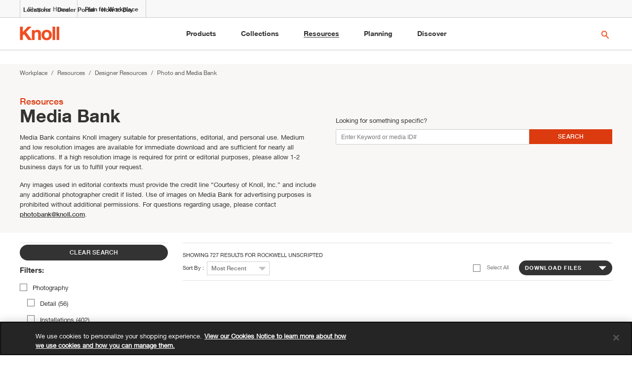

--- FILE ---
content_type: text/html; charset=UTF-8
request_url: https://www.knoll.com/design-plan/resources/media-bank?searchtext=Rockwell+Unscripted
body_size: 37415
content:

<!DOCTYPE html>
<html lang="en">
<head>
<!-- OneTrust Cookies Consent Notice start for knoll.com -->
<!-- prod -->
<script src="https://cdn.cookielaw.org/scripttemplates/otSDKStub.js" data-document-language="true" type="text/javascript" charset="UTF-8" data-domain-script="5706d497-af19-4a0d-b49d-e9cf704be698" ></script>
<script type="text/javascript">
function OptanonWrapper() {}
</script>
<!-- OneTrust Cookies Consent Notice end for knoll.com -->
<script>
dataLayer = [];
//KCD-422: Add siteSection:Workplace element to dataLayer for all the pages from Sites
dataLayer.push({'siteSection':'Workplace'});
</script>
<script type="text/javascript">
var featuredSubProductsArray = [];
</script> 
<!-- Google Tag Manager -->
<!-- prod -->
<script>
(function(w,d,s,l,i){w[l]=w[l]||[];w[l].push({'gtm.start':
new Date().getTime(),event:'gtm.js'});var f=d.getElementsByTagName(s)[0],
j=d.createElement(s),dl=l!='dataLayer'?'&l='+l:'';
j.async=true;
j.src='https://www.googletagmanager.com/gtm.js?id='+i+dl;
j.setAttribute('class','optanon-category-1');
f.parentNode.insertBefore(j,f);
})(window,document,'script','dataLayer','GTM-PQMZDJH4');
</script>
<!-- End Google Tag Manager -->
<!-- New Relic -->
<script type="text/javascript">
;window.NREUM||(NREUM={});NREUM.init={distributed_tracing:{enabled:true},privacy:{cookies_enabled:false},ajax:{deny_list:["bam-cell.nr-data.net"]}};
window.NREUM||(NREUM={}),__nr_require=function(t,e,n){function r(n){if(!e[n]){var o=e[n]={exports:{}};t[n][0].call(o.exports,function(e){var o=t[n][1][e];return r(o||e)},o,o.exports)}return e[n].exports}if("function"==typeof __nr_require)return __nr_require;for(var o=0;o<n.length;o++)r(n[o]);return r}({1:[function(t,e,n){function r(t){try{s.console&&console.log(t)}catch(e){}}var o,i=t("ee"),a=t(29),s={};try{o=localStorage.getItem("__nr_flags").split(","),console&&"function"==typeof console.log&&(s.console=!0,o.indexOf("dev")!==-1&&(s.dev=!0),o.indexOf("nr_dev")!==-1&&(s.nrDev=!0))}catch(c){}s.nrDev&&i.on("internal-error",function(t){r(t.stack)}),s.dev&&i.on("fn-err",function(t,e,n){r(n.stack)}),s.dev&&(r("NR AGENT IN DEVELOPMENT MODE"),r("flags: "+a(s,function(t,e){return t}).join(", ")))},{}],2:[function(t,e,n){function r(t,e,n,r,s){try{l?l-=1:o(s||new UncaughtException(t,e,n),!0)}catch(f){try{i("ierr",[f,c.now(),!0])}catch(d){}}return"function"==typeof u&&u.apply(this,a(arguments))}function UncaughtException(t,e,n){this.message=t||"Uncaught error with no additional information",this.sourceURL=e,this.line=n}function o(t,e){var n=e?null:c.now();i("err",[t,n])}var i=t("handle"),a=t(30),s=t("ee"),c=t("loader"),f=t("gos"),u=window.onerror,d=!1,p="nr@seenError";if(!c.disabled){var l=0;c.features.err=!0,t(1),window.onerror=r;try{throw new Error}catch(h){"stack"in h&&(t(13),t(12),"addEventListener"in window&&t(6),c.xhrWrappable&&t(14),d=!0)}s.on("fn-start",function(t,e,n){d&&(l+=1)}),s.on("fn-err",function(t,e,n){d&&!n[p]&&(f(n,p,function(){return!0}),this.thrown=!0,o(n))}),s.on("fn-end",function(){d&&!this.thrown&&l>0&&(l-=1)}),s.on("internal-error",function(t){i("ierr",[t,c.now(),!0])})}},{}],3:[function(t,e,n){var r=t("loader");r.disabled||(r.features.ins=!0)},{}],4:[function(t,e,n){function r(){L++,C=g.hash,this[u]=y.now()}function o(){L--,g.hash!==C&&i(0,!0);var t=y.now();this[h]=~~this[h]+t-this[u],this[d]=t}function i(t,e){E.emit("newURL",[""+g,e])}function a(t,e){t.on(e,function(){this[e]=y.now()})}var s="-start",c="-end",f="-body",u="fn"+s,d="fn"+c,p="cb"+s,l="cb"+c,h="jsTime",m="fetch",v="addEventListener",w=window,g=w.location,y=t("loader");if(w[v]&&y.xhrWrappable&&!y.disabled){var x=t(10),b=t(11),E=t(8),R=t(6),O=t(13),S=t(7),N=t(14),M=t(9),P=t("ee"),T=P.get("tracer");t(16),y.features.spa=!0;var C,L=0;P.on(u,r),b.on(p,r),M.on(p,r),P.on(d,o),b.on(l,o),M.on(l,o),P.buffer([u,d,"xhr-done","xhr-resolved"]),R.buffer([u]),O.buffer(["setTimeout"+c,"clearTimeout"+s,u]),N.buffer([u,"new-xhr","send-xhr"+s]),S.buffer([m+s,m+"-done",m+f+s,m+f+c]),E.buffer(["newURL"]),x.buffer([u]),b.buffer(["propagate",p,l,"executor-err","resolve"+s]),T.buffer([u,"no-"+u]),M.buffer(["new-jsonp","cb-start","jsonp-error","jsonp-end"]),a(N,"send-xhr"+s),a(P,"xhr-resolved"),a(P,"xhr-done"),a(S,m+s),a(S,m+"-done"),a(M,"new-jsonp"),a(M,"jsonp-end"),a(M,"cb-start"),E.on("pushState-end",i),E.on("replaceState-end",i),w[v]("hashchange",i,!0),w[v]("load",i,!0),w[v]("popstate",function(){i(0,L>1)},!0)}},{}],5:[function(t,e,n){function r(t){}if(window.performance&&window.performance.timing&&window.performance.getEntriesByType){var o=t("ee"),i=t("handle"),a=t(13),s=t(12),c="learResourceTimings",f="addEventListener",u="resourcetimingbufferfull",d="bstResource",p="resource",l="-start",h="-end",m="fn"+l,v="fn"+h,w="bstTimer",g="pushState",y=t("loader");if(!y.disabled){y.features.stn=!0,t(8),"addEventListener"in window&&t(6);var x=NREUM.o.EV;o.on(m,function(t,e){var n=t[0];n instanceof x&&(this.bstStart=y.now())}),o.on(v,function(t,e){var n=t[0];n instanceof x&&i("bst",[n,e,this.bstStart,y.now()])}),a.on(m,function(t,e,n){this.bstStart=y.now(),this.bstType=n}),a.on(v,function(t,e){i(w,[e,this.bstStart,y.now(),this.bstType])}),s.on(m,function(){this.bstStart=y.now()}),s.on(v,function(t,e){i(w,[e,this.bstStart,y.now(),"requestAnimationFrame"])}),o.on(g+l,function(t){this.time=y.now(),this.startPath=location.pathname+location.hash}),o.on(g+h,function(t){i("bstHist",[location.pathname+location.hash,this.startPath,this.time])}),f in window.performance&&(window.performance["c"+c]?window.performance[f](u,function(t){i(d,[window.performance.getEntriesByType(p)]),window.performance["c"+c]()},!1):window.performance[f]("webkit"+u,function(t){i(d,[window.performance.getEntriesByType(p)]),window.performance["webkitC"+c]()},!1)),document[f]("scroll",r,{passive:!0}),document[f]("keypress",r,!1),document[f]("click",r,!1)}}},{}],6:[function(t,e,n){function r(t){for(var e=t;e&&!e.hasOwnProperty(u);)e=Object.getPrototypeOf(e);e&&o(e)}function o(t){s.inPlace(t,[u,d],"-",i)}function i(t,e){return t[1]}var a=t("ee").get("events"),s=t("wrap-function")(a,!0),c=t("gos"),f=XMLHttpRequest,u="addEventListener",d="removeEventListener";e.exports=a,"getPrototypeOf"in Object?(r(document),r(window),r(f.prototype)):f.prototype.hasOwnProperty(u)&&(o(window),o(f.prototype)),a.on(u+"-start",function(t,e){var n=t[1],r=c(n,"nr@wrapped",function(){function t(){if("function"==typeof n.handleEvent)return n.handleEvent.apply(n,arguments)}var e={object:t,"function":n}[typeof n];return e?s(e,"fn-",null,e.name||"anonymous"):n});this.wrapped=t[1]=r}),a.on(d+"-start",function(t){t[1]=this.wrapped||t[1]})},{}],7:[function(t,e,n){function r(t,e,n){var r=t[e];"function"==typeof r&&(t[e]=function(){var t=i(arguments),e={};o.emit(n+"before-start",[t],e);var a;e[m]&&e[m].dt&&(a=e[m].dt);var s=r.apply(this,t);return o.emit(n+"start",[t,a],s),s.then(function(t){return o.emit(n+"end",[null,t],s),t},function(t){throw o.emit(n+"end",[t],s),t})})}var o=t("ee").get("fetch"),i=t(30),a=t(29);e.exports=o;var s=window,c="fetch-",f=c+"body-",u=["arrayBuffer","blob","json","text","formData"],d=s.Request,p=s.Response,l=s.fetch,h="prototype",m="nr@context";d&&p&&l&&(a(u,function(t,e){r(d[h],e,f),r(p[h],e,f)}),r(s,"fetch",c),o.on(c+"end",function(t,e){var n=this;if(e){var r=e.headers.get("content-length");null!==r&&(n.rxSize=r),o.emit(c+"done",[null,e],n)}else o.emit(c+"done",[t],n)}))},{}],8:[function(t,e,n){var r=t("ee").get("history"),o=t("wrap-function")(r);e.exports=r;var i=window.history&&window.history.constructor&&window.history.constructor.prototype,a=window.history;i&&i.pushState&&i.replaceState&&(a=i),o.inPlace(a,["pushState","replaceState"],"-")},{}],9:[function(t,e,n){function r(t){function e(){c.emit("jsonp-end",[],p),t.removeEventListener("load",e,!1),t.removeEventListener("error",n,!1)}function n(){c.emit("jsonp-error",[],p),c.emit("jsonp-end",[],p),t.removeEventListener("load",e,!1),t.removeEventListener("error",n,!1)}var r=t&&"string"==typeof t.nodeName&&"script"===t.nodeName.toLowerCase();if(r){var o="function"==typeof t.addEventListener;if(o){var a=i(t.src);if(a){var u=s(a),d="function"==typeof u.parent[u.key];if(d){var p={};f.inPlace(u.parent,[u.key],"cb-",p),t.addEventListener("load",e,!1),t.addEventListener("error",n,!1),c.emit("new-jsonp",[t.src],p)}}}}}function o(){return"addEventListener"in window}function i(t){var e=t.match(u);return e?e[1]:null}function a(t,e){var n=t.match(p),r=n[1],o=n[3];return o?a(o,e[r]):e[r]}function s(t){var e=t.match(d);return e&&e.length>=3?{key:e[2],parent:a(e[1],window)}:{key:t,parent:window}}var c=t("ee").get("jsonp"),f=t("wrap-function")(c);if(e.exports=c,o()){var u=/[?&](?:callback|cb)=([^&#]+)/,d=/(.*)\.([^.]+)/,p=/^(\w+)(\.|$)(.*)$/,l=["appendChild","insertBefore","replaceChild"];Node&&Node.prototype&&Node.prototype.appendChild?f.inPlace(Node.prototype,l,"dom-"):(f.inPlace(HTMLElement.prototype,l,"dom-"),f.inPlace(HTMLHeadElement.prototype,l,"dom-"),f.inPlace(HTMLBodyElement.prototype,l,"dom-")),c.on("dom-start",function(t){r(t[0])})}},{}],10:[function(t,e,n){var r=t("ee").get("mutation"),o=t("wrap-function")(r),i=NREUM.o.MO;e.exports=r,i&&(window.MutationObserver=function(t){return this instanceof i?new i(o(t,"fn-")):i.apply(this,arguments)},MutationObserver.prototype=i.prototype)},{}],11:[function(t,e,n){function r(t){var e=i.context(),n=s(t,"executor-",e,null,!1),r=new f(n);return i.context(r).getCtx=function(){return e},r}var o=t("wrap-function"),i=t("ee").get("promise"),a=t("ee").getOrSetContext,s=o(i),c=t(29),f=NREUM.o.PR;e.exports=i,f&&(window.Promise=r,["all","race"].forEach(function(t){var e=f[t];f[t]=function(n){function r(t){return function(){i.emit("propagate",[null,!o],a,!1,!1),o=o||!t}}var o=!1;c(n,function(e,n){Promise.resolve(n).then(r("all"===t),r(!1))});var a=e.apply(f,arguments),s=f.resolve(a);return s}}),["resolve","reject"].forEach(function(t){var e=f[t];f[t]=function(t){var n=e.apply(f,arguments);return t!==n&&i.emit("propagate",[t,!0],n,!1,!1),n}}),f.prototype["catch"]=function(t){return this.then(null,t)},f.prototype=Object.create(f.prototype,{constructor:{value:r}}),c(Object.getOwnPropertyNames(f),function(t,e){try{r[e]=f[e]}catch(n){}}),o.wrapInPlace(f.prototype,"then",function(t){return function(){var e=this,n=o.argsToArray.apply(this,arguments),r=a(e);r.promise=e,n[0]=s(n[0],"cb-",r,null,!1),n[1]=s(n[1],"cb-",r,null,!1);var c=t.apply(this,n);return r.nextPromise=c,i.emit("propagate",[e,!0],c,!1,!1),c}}),i.on("executor-start",function(t){t[0]=s(t[0],"resolve-",this,null,!1),t[1]=s(t[1],"resolve-",this,null,!1)}),i.on("executor-err",function(t,e,n){t[1](n)}),i.on("cb-end",function(t,e,n){i.emit("propagate",[n,!0],this.nextPromise,!1,!1)}),i.on("propagate",function(t,e,n){this.getCtx&&!e||(this.getCtx=function(){if(t instanceof Promise)var e=i.context(t);return e&&e.getCtx?e.getCtx():this})}),r.toString=function(){return""+f})},{}],12:[function(t,e,n){var r=t("ee").get("raf"),o=t("wrap-function")(r),i="equestAnimationFrame";e.exports=r,o.inPlace(window,["r"+i,"mozR"+i,"webkitR"+i,"msR"+i],"raf-"),r.on("raf-start",function(t){t[0]=o(t[0],"fn-")})},{}],13:[function(t,e,n){function r(t,e,n){t[0]=a(t[0],"fn-",null,n)}function o(t,e,n){this.method=n,this.timerDuration=isNaN(t[1])?0:+t[1],t[0]=a(t[0],"fn-",this,n)}var i=t("ee").get("timer"),a=t("wrap-function")(i),s="setTimeout",c="setInterval",f="clearTimeout",u="-start",d="-";e.exports=i,a.inPlace(window,[s,"setImmediate"],s+d),a.inPlace(window,[c],c+d),a.inPlace(window,[f,"clearImmediate"],f+d),i.on(c+u,r),i.on(s+u,o)},{}],14:[function(t,e,n){function r(t,e){d.inPlace(e,["onreadystatechange"],"fn-",s)}function o(){var t=this,e=u.context(t);t.readyState>3&&!e.resolved&&(e.resolved=!0,u.emit("xhr-resolved",[],t)),d.inPlace(t,g,"fn-",s)}function i(t){y.push(t),h&&(b?b.then(a):v?v(a):(E=-E,R.data=E))}function a(){for(var t=0;t<y.length;t++)r([],y[t]);y.length&&(y=[])}function s(t,e){return e}function c(t,e){for(var n in t)e[n]=t[n];return e}t(6);var f=t("ee"),u=f.get("xhr"),d=t("wrap-function")(u),p=NREUM.o,l=p.XHR,h=p.MO,m=p.PR,v=p.SI,w="readystatechange",g=["onload","onerror","onabort","onloadstart","onloadend","onprogress","ontimeout"],y=[];e.exports=u;var x=window.XMLHttpRequest=function(t){var e=new l(t);try{u.emit("new-xhr",[e],e),e.addEventListener(w,o,!1)}catch(n){try{u.emit("internal-error",[n])}catch(r){}}return e};if(c(l,x),x.prototype=l.prototype,d.inPlace(x.prototype,["open","send"],"-xhr-",s),u.on("send-xhr-start",function(t,e){r(t,e),i(e)}),u.on("open-xhr-start",r),h){var b=m&&m.resolve();if(!v&&!m){var E=1,R=document.createTextNode(E);new h(a).observe(R,{characterData:!0})}}else f.on("fn-end",function(t){t[0]&&t[0].type===w||a()})},{}],15:[function(t,e,n){function r(t){if(!s(t))return null;var e=window.NREUM;if(!e.loader_config)return null;var n=(e.loader_config.accountID||"").toString()||null,r=(e.loader_config.agentID||"").toString()||null,f=(e.loader_config.trustKey||"").toString()||null;if(!n||!r)return null;var h=l.generateSpanId(),m=l.generateTraceId(),v=Date.now(),w={spanId:h,traceId:m,timestamp:v};return(t.sameOrigin||c(t)&&p())&&(w.traceContextParentHeader=o(h,m),w.traceContextStateHeader=i(h,v,n,r,f)),(t.sameOrigin&&!u()||!t.sameOrigin&&c(t)&&d())&&(w.newrelicHeader=a(h,m,v,n,r,f)),w}function o(t,e){return"00-"+e+"-"+t+"-01"}function i(t,e,n,r,o){var i=0,a="",s=1,c="",f="";return o+"@nr="+i+"-"+s+"-"+n+"-"+r+"-"+t+"-"+a+"-"+c+"-"+f+"-"+e}function a(t,e,n,r,o,i){var a="btoa"in window&&"function"==typeof window.btoa;if(!a)return null;var s={v:[0,1],d:{ty:"Browser",ac:r,ap:o,id:t,tr:e,ti:n}};return i&&r!==i&&(s.d.tk=i),btoa(JSON.stringify(s))}function s(t){return f()&&c(t)}function c(t){var e=!1,n={};if("init"in NREUM&&"distributed_tracing"in NREUM.init&&(n=NREUM.init.distributed_tracing),t.sameOrigin)e=!0;else if(n.allowed_origins instanceof Array)for(var r=0;r<n.allowed_origins.length;r++){var o=h(n.allowed_origins[r]);if(t.hostname===o.hostname&&t.protocol===o.protocol&&t.port===o.port){e=!0;break}}return e}function f(){return"init"in NREUM&&"distributed_tracing"in NREUM.init&&!!NREUM.init.distributed_tracing.enabled}function u(){return"init"in NREUM&&"distributed_tracing"in NREUM.init&&!!NREUM.init.distributed_tracing.exclude_newrelic_header}function d(){return"init"in NREUM&&"distributed_tracing"in NREUM.init&&NREUM.init.distributed_tracing.cors_use_newrelic_header!==!1}function p(){return"init"in NREUM&&"distributed_tracing"in NREUM.init&&!!NREUM.init.distributed_tracing.cors_use_tracecontext_headers}var l=t(26),h=t(17);e.exports={generateTracePayload:r,shouldGenerateTrace:s}},{}],16:[function(t,e,n){function r(t){var e=this.params,n=this.metrics;if(!this.ended){this.ended=!0;for(var r=0;r<p;r++)t.removeEventListener(d[r],this.listener,!1);e.aborted||(n.duration=a.now()-this.startTime,this.loadCaptureCalled||4!==t.readyState?null==e.status&&(e.status=0):i(this,t),n.cbTime=this.cbTime,u.emit("xhr-done",[t],t),s("xhr",[e,n,this.startTime]))}}function o(t,e){var n=c(e),r=t.params;r.host=n.hostname+":"+n.port,r.pathname=n.pathname,t.parsedOrigin=n,t.sameOrigin=n.sameOrigin}function i(t,e){t.params.status=e.status;var n=v(e,t.lastSize);if(n&&(t.metrics.rxSize=n),t.sameOrigin){var r=e.getResponseHeader("X-NewRelic-App-Data");r&&(t.params.cat=r.split(", ").pop())}t.loadCaptureCalled=!0}var a=t("loader");if(a.xhrWrappable&&!a.disabled){var s=t("handle"),c=t(17),f=t(15).generateTracePayload,u=t("ee"),d=["load","error","abort","timeout"],p=d.length,l=t("id"),h=t(22),m=t(21),v=t(18),w=NREUM.o.REQ,g=window.XMLHttpRequest;a.features.xhr=!0,t(14),t(7),u.on("new-xhr",function(t){var e=this;e.totalCbs=0,e.called=0,e.cbTime=0,e.end=r,e.ended=!1,e.xhrGuids={},e.lastSize=null,e.loadCaptureCalled=!1,e.params=this.params||{},e.metrics=this.metrics||{},t.addEventListener("load",function(n){i(e,t)},!1),h&&(h>34||h<10)||window.opera||t.addEventListener("progress",function(t){e.lastSize=t.loaded},!1)}),u.on("open-xhr-start",function(t){this.params={method:t[0]},o(this,t[1]),this.metrics={}}),u.on("open-xhr-end",function(t,e){"loader_config"in NREUM&&"xpid"in NREUM.loader_config&&this.sameOrigin&&e.setRequestHeader("X-NewRelic-ID",NREUM.loader_config.xpid);var n=f(this.parsedOrigin);if(n){var r=!1;n.newrelicHeader&&(e.setRequestHeader("newrelic",n.newrelicHeader),r=!0),n.traceContextParentHeader&&(e.setRequestHeader("traceparent",n.traceContextParentHeader),n.traceContextStateHeader&&e.setRequestHeader("tracestate",n.traceContextStateHeader),r=!0),r&&(this.dt=n)}}),u.on("send-xhr-start",function(t,e){var n=this.metrics,r=t[0],o=this;if(n&&r){var i=m(r);i&&(n.txSize=i)}this.startTime=a.now(),this.listener=function(t){try{"abort"!==t.type||o.loadCaptureCalled||(o.params.aborted=!0),("load"!==t.type||o.called===o.totalCbs&&(o.onloadCalled||"function"!=typeof e.onload))&&o.end(e)}catch(n){try{u.emit("internal-error",[n])}catch(r){}}};for(var s=0;s<p;s++)e.addEventListener(d[s],this.listener,!1)}),u.on("xhr-cb-time",function(t,e,n){this.cbTime+=t,e?this.onloadCalled=!0:this.called+=1,this.called!==this.totalCbs||!this.onloadCalled&&"function"==typeof n.onload||this.end(n)}),u.on("xhr-load-added",function(t,e){var n=""+l(t)+!!e;this.xhrGuids&&!this.xhrGuids[n]&&(this.xhrGuids[n]=!0,this.totalCbs+=1)}),u.on("xhr-load-removed",function(t,e){var n=""+l(t)+!!e;this.xhrGuids&&this.xhrGuids[n]&&(delete this.xhrGuids[n],this.totalCbs-=1)}),u.on("addEventListener-end",function(t,e){e instanceof g&&"load"===t[0]&&u.emit("xhr-load-added",[t[1],t[2]],e)}),u.on("removeEventListener-end",function(t,e){e instanceof g&&"load"===t[0]&&u.emit("xhr-load-removed",[t[1],t[2]],e)}),u.on("fn-start",function(t,e,n){e instanceof g&&("onload"===n&&(this.onload=!0),("load"===(t[0]&&t[0].type)||this.onload)&&(this.xhrCbStart=a.now()))}),u.on("fn-end",function(t,e){this.xhrCbStart&&u.emit("xhr-cb-time",[a.now()-this.xhrCbStart,this.onload,e],e)}),u.on("fetch-before-start",function(t){function e(t,e){var n=!1;return e.newrelicHeader&&(t.set("newrelic",e.newrelicHeader),n=!0),e.traceContextParentHeader&&(t.set("traceparent",e.traceContextParentHeader),e.traceContextStateHeader&&t.set("tracestate",e.traceContextStateHeader),n=!0),n}var n,r=t[1]||{};"string"==typeof t[0]?n=t[0]:t[0]&&t[0].url?n=t[0].url:window.URL&&t[0]&&t[0]instanceof URL&&(n=t[0].href),n&&(this.parsedOrigin=c(n),this.sameOrigin=this.parsedOrigin.sameOrigin);var o=f(this.parsedOrigin);if(o&&(o.newrelicHeader||o.traceContextParentHeader))if("string"==typeof t[0]||window.URL&&t[0]&&t[0]instanceof URL){var i={};for(var a in r)i[a]=r[a];i.headers=new Headers(r.headers||{}),e(i.headers,o)&&(this.dt=o),t.length>1?t[1]=i:t.push(i)}else t[0]&&t[0].headers&&e(t[0].headers,o)&&(this.dt=o)}),u.on("fetch-start",function(t,e){this.params={},this.metrics={},this.startTime=a.now(),t.length>=1&&(this.target=t[0]),t.length>=2&&(this.opts=t[1]);var n,r=this.opts||{},i=this.target;"string"==typeof i?n=i:"object"==typeof i&&i instanceof w?n=i.url:window.URL&&"object"==typeof i&&i instanceof URL&&(n=i.href),o(this,n);var s=(""+(i&&i instanceof w&&i.method||r.method||"GET")).toUpperCase();this.params.method=s,this.txSize=m(r.body)||0}),u.on("fetch-done",function(t,e){this.params||(this.params={}),this.params.status=e?e.status:0;var n;"string"==typeof this.rxSize&&this.rxSize.length>0&&(n=+this.rxSize);var r={txSize:this.txSize,rxSize:n,duration:a.now()-this.startTime};s("xhr",[this.params,r,this.startTime])})}},{}],17:[function(t,e,n){var r={};e.exports=function(t){if(t in r)return r[t];var e=document.createElement("a"),n=window.location,o={};e.href=t,o.port=e.port;var i=e.href.split("://");!o.port&&i[1]&&(o.port=i[1].split("/")[0].split("@").pop().split(":")[1]),o.port&&"0"!==o.port||(o.port="https"===i[0]?"443":"80"),o.hostname=e.hostname||n.hostname,o.pathname=e.pathname,o.protocol=i[0],"/"!==o.pathname.charAt(0)&&(o.pathname="/"+o.pathname);var a=!e.protocol||":"===e.protocol||e.protocol===n.protocol,s=e.hostname===document.domain&&e.port===n.port;return o.sameOrigin=a&&(!e.hostname||s),"/"===o.pathname&&(r[t]=o),o}},{}],18:[function(t,e,n){function r(t,e){var n=t.responseType;return"json"===n&&null!==e?e:"arraybuffer"===n||"blob"===n||"json"===n?o(t.response):"text"===n||""===n||void 0===n?o(t.responseText):void 0}var o=t(21);e.exports=r},{}],19:[function(t,e,n){function r(){}function o(t,e,n){return function(){return i(t,[f.now()].concat(s(arguments)),e?null:this,n),e?void 0:this}}var i=t("handle"),a=t(29),s=t(30),c=t("ee").get("tracer"),f=t("loader"),u=NREUM;"undefined"==typeof window.newrelic&&(newrelic=u);var d=["setPageViewName","setCustomAttribute","setErrorHandler","finished","addToTrace","inlineHit","addRelease"],p="api-",l=p+"ixn-";a(d,function(t,e){u[e]=o(p+e,!0,"api")}),u.addPageAction=o(p+"addPageAction",!0),u.setCurrentRouteName=o(p+"routeName",!0),e.exports=newrelic,u.interaction=function(){return(new r).get()};var h=r.prototype={createTracer:function(t,e){var n={},r=this,o="function"==typeof e;return i(l+"tracer",[f.now(),t,n],r),function(){if(c.emit((o?"":"no-")+"fn-start",[f.now(),r,o],n),o)try{return e.apply(this,arguments)}catch(t){throw c.emit("fn-err",[arguments,this,t],n),t}finally{c.emit("fn-end",[f.now()],n)}}}};a("actionText,setName,setAttribute,save,ignore,onEnd,getContext,end,get".split(","),function(t,e){h[e]=o(l+e)}),newrelic.noticeError=function(t,e){"string"==typeof t&&(t=new Error(t)),i("err",[t,f.now(),!1,e])}},{}],20:[function(t,e,n){function r(t){if(NREUM.init){for(var e=NREUM.init,n=t.split("."),r=0;r<n.length-1;r++)if(e=e[n[r]],"object"!=typeof e)return;return e=e[n[n.length-1]]}}e.exports={getConfiguration:r}},{}],21:[function(t,e,n){e.exports=function(t){if("string"==typeof t&&t.length)return t.length;if("object"==typeof t){if("undefined"!=typeof ArrayBuffer&&t instanceof ArrayBuffer&&t.byteLength)return t.byteLength;if("undefined"!=typeof Blob&&t instanceof Blob&&t.size)return t.size;if(!("undefined"!=typeof FormData&&t instanceof FormData))try{return JSON.stringify(t).length}catch(e){return}}}},{}],22:[function(t,e,n){var r=0,o=navigator.userAgent.match(/Firefox[\/\s](\d+\.\d+)/);o&&(r=+o[1]),e.exports=r},{}],23:[function(t,e,n){function r(){return s.exists&&performance.now?Math.round(performance.now()):(i=Math.max((new Date).getTime(),i))-a}function o(){return i}var i=(new Date).getTime(),a=i,s=t(31);e.exports=r,e.exports.offset=a,e.exports.getLastTimestamp=o},{}],24:[function(t,e,n){function r(t){return!(!t||!t.protocol||"file:"===t.protocol)}e.exports=r},{}],25:[function(t,e,n){function r(t,e){var n=t.getEntries();n.forEach(function(t){"first-paint"===t.name?d("timing",["fp",Math.floor(t.startTime)]):"first-contentful-paint"===t.name&&d("timing",["fcp",Math.floor(t.startTime)])})}function o(t,e){var n=t.getEntries();n.length>0&&d("lcp",[n[n.length-1]])}function i(t){t.getEntries().forEach(function(t){t.hadRecentInput||d("cls",[t])})}function a(t){if(t instanceof h&&!v){var e=Math.round(t.timeStamp),n={type:t.type};e<=p.now()?n.fid=p.now()-e:e>p.offset&&e<=Date.now()?(e-=p.offset,n.fid=p.now()-e):e=p.now(),v=!0,d("timing",["fi",e,n])}}function s(t){"hidden"===t&&d("pageHide",[p.now()])}if(!("init"in NREUM&&"page_view_timing"in NREUM.init&&"enabled"in NREUM.init.page_view_timing&&NREUM.init.page_view_timing.enabled===!1)){var c,f,u,d=t("handle"),p=t("loader"),l=t(28),h=NREUM.o.EV;if("PerformanceObserver"in window&&"function"==typeof window.PerformanceObserver){c=new PerformanceObserver(r);try{c.observe({entryTypes:["paint"]})}catch(m){}f=new PerformanceObserver(o);try{f.observe({entryTypes:["largest-contentful-paint"]})}catch(m){}u=new PerformanceObserver(i);try{u.observe({type:"layout-shift",buffered:!0})}catch(m){}}if("addEventListener"in document){var v=!1,w=["click","keydown","mousedown","pointerdown","touchstart"];w.forEach(function(t){document.addEventListener(t,a,!1)})}l(s)}},{}],26:[function(t,e,n){function r(){function t(){return e?15&e[n++]:16*Math.random()|0}var e=null,n=0,r=window.crypto||window.msCrypto;r&&r.getRandomValues&&(e=r.getRandomValues(new Uint8Array(31)));for(var o,i="xxxxxxxx-xxxx-4xxx-yxxx-xxxxxxxxxxxx",a="",s=0;s<i.length;s++)o=i[s],"x"===o?a+=t().toString(16):"y"===o?(o=3&t()|8,a+=o.toString(16)):a+=o;return a}function o(){return a(16)}function i(){return a(32)}function a(t){function e(){return n?15&n[r++]:16*Math.random()|0}var n=null,r=0,o=window.crypto||window.msCrypto;o&&o.getRandomValues&&Uint8Array&&(n=o.getRandomValues(new Uint8Array(31)));for(var i=[],a=0;a<t;a++)i.push(e().toString(16));return i.join("")}e.exports={generateUuid:r,generateSpanId:o,generateTraceId:i}},{}],27:[function(t,e,n){function r(t,e){if(!o)return!1;if(t!==o)return!1;if(!e)return!0;if(!i)return!1;for(var n=i.split("."),r=e.split("."),a=0;a<r.length;a++)if(r[a]!==n[a])return!1;return!0}var o=null,i=null,a=/Version\/(\S+)\s+Safari/;if(navigator.userAgent){var s=navigator.userAgent,c=s.match(a);c&&s.indexOf("Chrome")===-1&&s.indexOf("Chromium")===-1&&(o="Safari",i=c[1])}e.exports={agent:o,version:i,match:r}},{}],28:[function(t,e,n){function r(t){function e(){t(a&&document[a]?document[a]:document[o]?"hidden":"visible")}"addEventListener"in document&&i&&document.addEventListener(i,e,!1)}e.exports=r;var o,i,a;"undefined"!=typeof document.hidden?(o="hidden",i="visibilitychange",a="visibilityState"):"undefined"!=typeof document.msHidden?(o="msHidden",i="msvisibilitychange"):"undefined"!=typeof document.webkitHidden&&(o="webkitHidden",i="webkitvisibilitychange",a="webkitVisibilityState")},{}],29:[function(t,e,n){function r(t,e){var n=[],r="",i=0;for(r in t)o.call(t,r)&&(n[i]=e(r,t[r]),i+=1);return n}var o=Object.prototype.hasOwnProperty;e.exports=r},{}],30:[function(t,e,n){function r(t,e,n){e||(e=0),"undefined"==typeof n&&(n=t?t.length:0);for(var r=-1,o=n-e||0,i=Array(o<0?0:o);++r<o;)i[r]=t[e+r];return i}e.exports=r},{}],31:[function(t,e,n){e.exports={exists:"undefined"!=typeof window.performance&&window.performance.timing&&"undefined"!=typeof window.performance.timing.navigationStart}},{}],ee:[function(t,e,n){function r(){}function o(t){function e(t){return t&&t instanceof r?t:t?f(t,c,a):a()}function n(n,r,o,i,a){if(a!==!1&&(a=!0),!l.aborted||i){t&&a&&t(n,r,o);for(var s=e(o),c=m(n),f=c.length,u=0;u<f;u++)c[u].apply(s,r);var p=d[y[n]];return p&&p.push([x,n,r,s]),s}}function i(t,e){g[t]=m(t).concat(e)}function h(t,e){var n=g[t];if(n)for(var r=0;r<n.length;r++)n[r]===e&&n.splice(r,1)}function m(t){return g[t]||[]}function v(t){return p[t]=p[t]||o(n)}function w(t,e){l.aborted||u(t,function(t,n){e=e||"feature",y[n]=e,e in d||(d[e]=[])})}var g={},y={},x={on:i,addEventListener:i,removeEventListener:h,emit:n,get:v,listeners:m,context:e,buffer:w,abort:s,aborted:!1};return x}function i(t){return f(t,c,a)}function a(){return new r}function s(){(d.api||d.feature)&&(l.aborted=!0,d=l.backlog={})}var c="nr@context",f=t("gos"),u=t(29),d={},p={},l=e.exports=o();e.exports.getOrSetContext=i,l.backlog=d},{}],gos:[function(t,e,n){function r(t,e,n){if(o.call(t,e))return t[e];var r=n();if(Object.defineProperty&&Object.keys)try{return Object.defineProperty(t,e,{value:r,writable:!0,enumerable:!1}),r}catch(i){}return t[e]=r,r}var o=Object.prototype.hasOwnProperty;e.exports=r},{}],handle:[function(t,e,n){function r(t,e,n,r){o.buffer([t],r),o.emit(t,e,n)}var o=t("ee").get("handle");e.exports=r,r.ee=o},{}],id:[function(t,e,n){function r(t){var e=typeof t;return!t||"object"!==e&&"function"!==e?-1:t===window?0:a(t,i,function(){return o++})}var o=1,i="nr@id",a=t("gos");e.exports=r},{}],loader:[function(t,e,n){function r(){if(!S++){var t=O.info=NREUM.info,e=m.getElementsByTagName("script")[0];if(setTimeout(f.abort,3e4),!(t&&t.licenseKey&&t.applicationID&&e))return f.abort();c(E,function(e,n){t[e]||(t[e]=n)});var n=a();s("mark",["onload",n+O.offset],null,"api"),s("timing",["load",n]);var r=m.createElement("script");0===t.agent.indexOf("http://")||0===t.agent.indexOf("https://")?r.src=t.agent:r.src=l+"://"+t.agent,e.parentNode.insertBefore(r,e)}}function o(){"complete"===m.readyState&&i()}function i(){s("mark",["domContent",a()+O.offset],null,"api")}var a=t(23),s=t("handle"),c=t(29),f=t("ee"),u=t(27),d=t(24),p=t(20),l=p.getConfiguration("ssl")===!1?"http":"https",h=window,m=h.document,v="addEventListener",w="attachEvent",g=h.XMLHttpRequest,y=g&&g.prototype,x=!d(h.location);NREUM.o={ST:setTimeout,SI:h.setImmediate,CT:clearTimeout,XHR:g,REQ:h.Request,EV:h.Event,PR:h.Promise,MO:h.MutationObserver};var b=""+location,E={beacon:"bam.nr-data.net",errorBeacon:"bam.nr-data.net",agent:"js-agent.newrelic.com/nr-spa-1210.min.js"},R=g&&y&&y[v]&&!/CriOS/.test(navigator.userAgent),O=e.exports={offset:a.getLastTimestamp(),now:a,origin:b,features:{},xhrWrappable:R,userAgent:u,disabled:x};if(!x){t(19),t(25),m[v]?(m[v]("DOMContentLoaded",i,!1),h[v]("load",r,!1)):(m[w]("onreadystatechange",o),h[w]("onload",r)),s("mark",["firstbyte",a.getLastTimestamp()],null,"api");var S=0}},{}],"wrap-function":[function(t,e,n){function r(t,e){function n(e,n,r,c,f){function nrWrapper(){var i,a,u,p;try{a=this,i=d(arguments),u="function"==typeof r?r(i,a):r||{}}catch(l){o([l,"",[i,a,c],u],t)}s(n+"start",[i,a,c],u,f);try{return p=e.apply(a,i)}catch(h){throw s(n+"err",[i,a,h],u,f),h}finally{s(n+"end",[i,a,p],u,f)}}return a(e)?e:(n||(n=""),nrWrapper[p]=e,i(e,nrWrapper,t),nrWrapper)}function r(t,e,r,o,i){r||(r="");var s,c,f,u="-"===r.charAt(0);for(f=0;f<e.length;f++)c=e[f],s=t[c],a(s)||(t[c]=n(s,u?c+r:r,o,c,i))}function s(n,r,i,a){if(!h||e){var s=h;h=!0;try{t.emit(n,r,i,e,a)}catch(c){o([c,n,r,i],t)}h=s}}return t||(t=u),n.inPlace=r,n.flag=p,n}function o(t,e){e||(e=u);try{e.emit("internal-error",t)}catch(n){}}function i(t,e,n){if(Object.defineProperty&&Object.keys)try{var r=Object.keys(t);return r.forEach(function(n){Object.defineProperty(e,n,{get:function(){return t[n]},set:function(e){return t[n]=e,e}})}),e}catch(i){o([i],n)}for(var a in t)l.call(t,a)&&(e[a]=t[a]);return e}function a(t){return!(t&&t instanceof Function&&t.apply&&!t[p])}function s(t,e){var n=e(t);return n[p]=t,i(t,n,u),n}function c(t,e,n){var r=t[e];t[e]=s(r,n)}function f(){for(var t=arguments.length,e=new Array(t),n=0;n<t;++n)e[n]=arguments[n];return e}var u=t("ee"),d=t(30),p="nr@original",l=Object.prototype.hasOwnProperty,h=!1;e.exports=r,e.exports.wrapFunction=s,e.exports.wrapInPlace=c,e.exports.argsToArray=f},{}]},{},["loader",2,16,5,3,4]);
;NREUM.loader_config={accountID:"1504694",trustKey:"1504694",agentID:"1133779761",licenseKey:"6f699e9d6a",applicationID:"1133779761"}
;NREUM.info={beacon:"bam-cell.nr-data.net",errorBeacon:"bam-cell.nr-data.net",licenseKey:"6f699e9d6a",applicationID:"1133779761",sa:1}
</script>
<!-- End New Relic -->
<script>
_affirm_config = {
public_api_key: "JY7EZTVYENTEA71G",
script: "https://cdn1.affirm.com/js/v2/affirm.js"
};
(function(m,g,n,d,a,e,h,c){var b=m[n]||{},k=document.createElement(e),p=document.getElementsByTagName(e)[0],l=function(a,b,c){return function(){a[b]._.push([c,arguments])}};b[d]=l(b,d,"set");var f=b[d];b[a]={};b[a]._=[];f._=[];b._=[];b[a][h]=l(b,a,h);b[c]=function(){b._.push([h,arguments])};a=0;for(c="set add save post open empty reset on off trigger ready setProduct".split(" ");a<c.length;a++)f[c[a]]=l(b,d,c[a]);a=0;for(c=["get","token","url","items"];a<c.length;a++)f[c[a]]=function(){};k.async=
!0;k.src=g[e];p.parentNode.insertBefore(k,p);delete g[e];f(g);m[n]=b})(window,_affirm_config,"affirm","checkout","ui","script","ready","jsReady");
</script>
<!-- MetaDataModule -->
<meta name="description" content="The Knoll Media Bank provides users with a photography resource including installation images, renderings and videos &ndash; start designing &amp; planning furniture for your home or office space.">
<title>Media Bank | Resources | Knoll</title>
<meta property="og:image" content="https://www.knoll.com/media/320/1013/media-bank.jpg">
<meta charset="utf-8"></meta>
<meta http-equiv="X-UA-Compatible" content="IE=edge"></meta>
<meta name="viewport" content="width=device-width, initial-scale=1, maximum-scale=1, user-scalable=no"></meta>	
<link rel="stylesheet" href="//www.knoll.com/static_resources/css/fast.fonts.async.css?v=202601302200" type="text/css" />
<link href="/css/fonts/font.css?v=202601302200" type="text/css" rel="stylesheet" />
<link href="/css/fonts/font_euclid.css?v=202601302200" type="text/css" rel="stylesheet" />
<link href="/css/style.css?v=202601302200" type="text/css" rel="stylesheet" />
<link href="/css/reset.css?v=202601302200" type="text/css" rel="stylesheet"/>
<link href="/css/css3.css?v=202601302200" type="text/css" rel="stylesheet" />
<link href="/css/stylish-select.css?v=202601302200" type="text/css" rel="stylesheet"/>
<link href="/css/style_inputs.css?v=202601302200" type="text/css" rel="stylesheet"/>
<link href="/css/jquery.lightbox-0.5.css?v=202601302200" type="text/css" rel="stylesheet" />
<link href="/css/jquery.lightbox-0.51.css?v=202601302200" type="text/css" rel="stylesheet"/>
<link href="/css/base/jquery.ui.all.css?v=202601302200" type="text/css" rel="stylesheet"/>
<link href="/css/planning_ideas_widget_style.css?v=202601302200" type="text/css" rel="stylesheet"/>
<link href="/css/advanced_textile_search_style.css?v=202601302200" rel="stylesheet" type="text/css"/>
<link href="/css/advanced_textile_search_thumbs.css?v=202601302200" rel="stylesheet" type="text/css"/>
<link href="/css/jquery-ui-1.11.2-themes_smoothness.css?v=202601302200" rel="stylesheet" type="text/css"/>
<link href="/css/dp_inspiration_style.css?v=202601302200" rel="stylesheet" type="text/css"/>
<link href="/css/responsive.css?v=202601302200" type="text/css" rel="stylesheet" />
<link href="/css/magnific-popup.css?v=202601302200" type="text/css" rel="stylesheet" />
<link href="/css/exchange.css?v=202601302200" type="text/css" rel="stylesheet" />
<link href="/css/stickyheaders.css?v=202601302200" type="text/css" rel="stylesheet" />
<link href="/css/dealer.css?v=202601302200" type="text/css" rel="stylesheet" />
<link href="/css/accessible.css?v=202601302200" type="text/css" rel="stylesheet" />
<link href="/css/high-contrast.css?v=202601302200" type="text/css" rel="stylesheet" />
<link href="/css/lightgallery-bundle.min.css?v=202601302200" type="text/css" rel="stylesheet" />
<link href="/css/muuto.css?v=202601302200" type="text/css" rel="stylesheet" />
<link href="/nkdc/css/flex-blocks.css?v=202601302200" type="text/css" rel="stylesheet" />
<script type="text/javascript" src="https://code.jquery.com/jquery-1.12.4.min.js"></script>
<script type="text/javascript">
if (!String.prototype.startsWith) {
Object.defineProperty(String.prototype, 'startsWith', {
value: function(search, rawPos) {
var pos = rawPos > 0 ? rawPos|0 : 0;
return this.substring(pos, pos + search.length) === search;
}
});
}
if (!String.prototype.endsWith) {
String.prototype.endsWith = function(search, this_len) {
if (this_len === undefined || this_len > this.length) {
this_len = this.length;
}
return this.substring(this_len - search.length, this_len) === search;
};
}
jQuery.browser = {};
(function () {
jQuery.browser.msie = false;
jQuery.browser.version = 0;
if (navigator.userAgent.match(/MSIE ([0-9]+)\./)) {
jQuery.browser.msie = true;
jQuery.browser.version = RegExp.$1;
}
})();
/* Returns browser name and version */
function getBrowserInfo(){
var ua=navigator.userAgent,tem,M=ua.match(/(opera|chrome|safari|firefox|msie|trident(?=\/))\/?\s*(\d+)/i) || []; 
if(/trident/i.test(M[1])){
tem=/\brv[ :]+(\d+)/g.exec(ua) || []; 
return {name:'IE',version:(tem[1]||'')};
} 
if(M[1]==='Chrome'){
tem=ua.match(/\bOPR\/(\d+)/)
if(tem!=null) {return {name:'Opera', version:tem[1]};}
} 
M=M[2]? [M[1], M[2]]: [navigator.appName, navigator.appVersion, '-?'];
if((tem=ua.match(/version\/(\d+)/i))!=null) {M.splice(1,1,tem[1]);}
return {
name: M[0],
version: M[1]
};
}
</script>
<!--[if lt IE 10]>
<script type="text/javascript">
$.support.cors = true;
</script>
<![endif]-->
<script type="text/javascript" src="/js/jquery/jquery.ui.core.js"></script>
<script type="text/javascript" src="/js/jquery/jquery.ui.widget.js"></script>
<script type="text/javascript" src="/js/jquery/jquery.ui.autocomplete.min.js" async></script>
<script type="text/javascript" src="/js/jquery/jquery.ui.tabs.js"></script>
<script type="text/javascript" src="/js/jquery/jquery.cookie.js"></script>
<script type="text/javascript" src="/js/jquery/authCheck.js?v=20200326"></script>
<script type="text/javascript" src="/js/jquery/jquery.routes.bbqhashchange-min.js"></script>
<script type="text/javascript" src="/js/plugins/jquery.fitvids.js"></script>
<script type="text/javascript" src="/js/jquery/jquery.bxslider.min.js"></script>
<script type="text/javascript" src="/js/jquery/style_inputs.js"></script>
<script type="text/javascript" src="/js/jquery/custom.js?v=20240617"></script>
<script type="text/javascript" src="/js/jquery/custom2.js"></script>
<script type="text/javascript" src="/js/plugins/jquery.lightbox-0.5.js"></script> 
<script type="text/javascript" src="/js/plugins/jquery.lightbox-0.51.js"></script>
<script type="text/javascript" src="/js/jquery/lightgallery.umd.js?v=20240807"></script>
<script type="text/javascript" src="/js/jquery/lg-video.umd.js?v=20240807"></script> 
<script type="text/javascript" src="/js/jquery/jquery.tablesorter.js"></script>
<script type="text/javascript" src="/js/jquery/home1.js?v=20181024-1"></script>
<script type="text/javascript" src="/js/jquery/jquery.stylish-select.js"></script>
<script type="text/javascript" src="/js/jwplayer/jwplayer.js"></script>
<script type="text/javascript" src="/js/jquery/jquery.viewport.mini.js" async></script>
<script type="text/javascript" src="/js/jquery/jquery.textchange.min.js"></script>
<script type="text/javascript" src="/js/jquery/mustache.min.js"></script>
<script type="text/javascript" src="/js/jquery/planning_ideas_search.js?v=2022033002"></script>
<script type="text/javascript" src="/js/jquery/planning_ideas_widget.js" async></script>
<script type="text/javascript" src="/js/jquery/searchTextileMod.js"></script>
<script type="text/javascript" src="/js/jquery/searchLibraryMod.js"></script>
<script type="text/javascript" src="/js/jquery/searchGlobalKeyboardControlsMod.js"></script>
<script type="text/javascript" src="/js/jquery/searchGlobalResultsMod.js"></script>
<script type="text/javascript" src="/js/jquery/jquery-contained-sticky-scroll-min.js" async></script>
<script type="text/javascript" src="/js/jquery/shoppingCartCommon.js?v=20240617"></script>
<script type="text/javascript" src="/js/jquery/iscroll.min.js" async></script>
<script type="text/javascript" src="/js/jquery/advanced_textile_search_filterBuilder.js?v=20180531"></script>
<script type="text/javascript" src="/js/jquery/advanced_textile_search.js?v=20180531"></script>
<script type="text/javascript" src="/js/jquery/cross_site_scripting.js"></script>
<script type="text/javascript" src="/js/jquery/jquery.contenthover.min.js" async></script>
<script type="text/javascript" src="/js/jquery/dp_inspiration.js"></script>
<script type="text/javascript" src="/js/playvideo.js?v=20250211-1" async></script>
<script src="/js/url2img.js" async></script>
<script type="text/javascript" src="/js/jquery.magnific-popup.min.js?v=20240208"></script>
<script type="text/javascript" src="/js/url-search-params.js" async></script>
<script type="text/javascript" src="/js/jquery/accessibility.js?v=20240617"></script>
<script type="text/javascript" src="/js/datalayer-consent-utils.js?v=20230810"></script>
<script type="text/javascript">jwplayer.key="fd9XkSjSO49qlXrz9lwiGAnRZ252JSU8TYNUiQ==";</script>
<script type="text/javascript">
var popupWidth = 0;
var popupLeft = 0;
var modalContentSectionWidth = 0;
var modalBannerWidth = 0;
var playerInstance = null;
function submitHiresForm() {
if( document.getElementById("name").value == null || document.getElementById("name").value == ""){
alert("Name cannot be Null");
return;
}
if( document.getElementById("phone").value == null || document.getElementById("phone").value == ""){
alert("Phone Number cannot be Null");
return;
}
if( document.getElementById("email").value == null || document.getElementById("email").value == ""){
alert("Email Address cannot be Null");
return;
}
if( document.getElementById("company").value == null || document.getElementById("company").value == ""){
alert("Company cannot be Null");
return;
}
if( document.getElementById("intendedUse").value == null || document.getElementById("intendedUse").value == ""){
alert("Intended Use cannot be Null");
return;
}
if( document.getElementById("address").value == null || document.getElementById("address").value == ""){
alert("Address cannot be Null");
return;
}
if( document.getElementById("city").value == null || document.getElementById("city").value == ""){
alert("City cannot be Null");
return;
}
if( document.getElementById("State").value == null || document.getElementById("State").value == ""){
alert("State cannot be Null");
return;
}
if( document.getElementById("address").value == null || document.getElementById("address").value == ""){
alert("Address cannot be Null");
return;
}
if( document.getElementById("city").value == null || document.getElementById("city").value == ""){
alert("City cannot be Null");
return;
}
if( document.getElementById("State").value == null || document.getElementById("State").value == ""){
alert("State cannot be Null");
return;
}
if( document.getElementById("zip").value == null || document.getElementById("zip").value == ""){
alert("Zip cannot be Null");
return;
}
if( document.getElementById("date").value == null || document.getElementById("date").value == "" || document.getElementById("date").value == "MM/DD/YYYY" ){
if( document.getElementById("date").value == "MM/DD/YYYY" ){
alert("Date cannot be MM/DD/YYYY ");
}else{
alert("Date Needed By cannot be Null");
}
return;
}
if( document.getElementById("TermsConditions").checked == false){
alert("Terms & Conditions must be accepted");
return;
}else{
document.getElementById("TermsConditions").value = "Yes";
}
if( document.getElementById("memberOfMedia").checked == true){
document.getElementById("memberOfMedia").value = "Yes";
}
document.getElementById("requestHiresForm").submit();
}
var addthis_config = {
image_include: "at_image"	
};
function embedVideo() {
$('.fileDownloadModal .currentPopup .searchvideoblock').each(function() { 
var getVideo = $('>div',this);
var videoId = getVideo.attr( 'id' )+'_1';
getVideo.attr( 'id', videoId );
var videofile={id: getVideo.attr('id'), url:getVideo.attr('data-videoUrl'), height:getVideo.attr('data-videoHeight'),width:getVideo.attr('data-videoWidth'),image:getVideo.attr('data-videoImage')};
playerInstance = jwplayer(videofile.id);
var defaultWidth = 407;
if(videofile.height=="" || videofile.height==null || !videofile.height) videofile.height = 281;
if(videofile.width =="" || videofile.width==null || !videofile.width) videofile.width = defaultWidth;
if(videofile.image =="" || videofile.image==null || !videofile.image) {
playerInstance.setup({
file: videofile.url,
height:videofile.height,
width: videofile.width 
});
} else {
playerInstance.setup({
file: videofile.url,
height:videofile.height,
width: videofile.width, 
image: videofile.image
});	
}
/* SITEWORK-65: Correct Videos on Product Pages.
* Subtract default video width from current video width
* If result > 0 add result to width of the following
* parent div.downloadModalBanner
* parent div.downloadModalContentSection
*/
var videoParent = $( this ).parent(); // div.downloadModalBanner
var videoGrandParent = videoParent.parent(); // div.downloadModalContentSection
var addWidth = (videofile.width - defaultWidth);
if (addWidth > 0) {
if ( modalContentSectionWidth == 0 ) {
modalContentSectionWidth = videoGrandParent.width();
modalBannerWidth = videoParent.width();
}
var	downloadModalContentSectionWidth = videoGrandParent.width();
var	downloadModalBannerWidth = videoParent.width();
videoGrandParent.width( downloadModalContentSectionWidth + addWidth );
videoParent.width( downloadModalBannerWidth + addWidth );
}
if ( getBrowserInfo().name == 'Chrome' ) {
$( '#videoNote' ).hide();
} else {
$( 'a.downloadVideo' ).attr( 'href', videofile.url );	
$( 'a.downloadVideo' ).attr( 'target', '_blank' );	
$( 'a.downloadVideo' ).html( 'Open Video' );	
}
});
//*** video embed 
}
</script>
<!--[if lt IE 9]>
<script src="https://oss.maxcdn.com/libs/html5shiv/3.7.0/html5shiv.js"></script>
<script src="https://oss.maxcdn.com/libs/respond.js/1.4.2/respond.min.js"></script>
<![endif]-->
<!--[if gt IE 10]>
<script type="text/javascript" src="//s7.addthis.com/js/300/addthis_widget.js#pubid=knolladdthis"></script>
<![endif]-->
<!--[if !IE]>
<script type="text/javascript" src="//s7.addthis.com/js/300/addthis_widget.js#pubid=knolladdthis"></script>
<![endif]-->
</head>
<body>
<!-- Google Tag Manager (noscript) -->
<!-- prod -->
<noscript><iframe src="https://www.googletagmanager.com/ns.html?id=GTM-NP5BWZ"
height="0" width="0" style="display:none;visibility:hidden"></iframe></noscript>
<!-- End Google Tag Manager (noscript) -->
<div class="accessible-text-two">
<a tabindex="1" aria-live="assertive" title="Skip to main content directly" href="#bodyContainer">Skip to main content directly</a>
</div>
<!--header-->
<header id="outer_header" class="main-header with-desc-menu">
<link href="/css/nav.css?v=20240217" type="text/css" rel="stylesheet" />
<div class="new-nav desktop-menu">
<link href="/nkdc/css/cylindo-new_v2.css" rel="stylesheet" type="text/css" />
<link href="/nkdc/css/login.css" rel="stylesheet" type="text/css" />
<!--<link href="/nkdc/css/shop_sale.css" rel="stylesheet" type="text/css" />-->
<link href="/nkdc/css/shop_non-sale.css" rel="stylesheet" type="text/css" />
<div><!-- SALE BANNER-->
<style type="text/css">:root { 
--sale-banner-text: #fff; 
--sale-banner-bg:#DC3A0F; 
--sale-banner-bg-hover:#CC360E; 
}
</style>
<div class="offerTab hidden-xs" id="offerTab"><span class="position-relative"><a href="/shop/sale"><strong>SALE: 20% OFF | CODE: JUNE20</strong></a></span></div>
<div class="offerTab hidden-sm hidden-md hidden-lg visible-xs" id="offerTab"><span class="position-relative"><a href="/shop/sale"><strong>SALE: 20% OFF | CODE: JUNE20</strong></a></span></div>
</div>
<div class="container-fluid">
<div class="top-bar row">
<div class="left-top-bar">
<ul id="main-nav-desktop" class="first-level-menu-list desc-menu-list">
<li class="" data-permissions='[0]'>
<a href='/shop' target='_self' data-target="1356802667195-desc" title="Shop for Home">
<h4>Shop for Home</h4>
</a>
</li>
<li class="active" data-permissions='[0]'>
<a href='/design-plan' target='_self' data-target="1356802669338-desc" title="Plan for Workplace">
<h4>Plan for Workplace</h4>
</a>
</li>
</ul>
</div>
<div class="right-top-bar">
<ul class="nav-sm">
<li><a class="screen-reader-text" tabindex="1" href="https://www.millerknoll.com/legal/accessibility-statement" target="_blank">Accessibility Statement</a></li>
</ul>
<ul class="nav-sm">
<li><a tabindex="1" href="/location">Locations</a></li>
</ul>
<section class="account_info">
<!-- ADA-compliant my account section -->
<ul class="nav-sm">
<li id="myAccountSection">
<span id="userAuthenticatedNav"></span>
<span id="userSignInNav"><a tabindex="1" href="/myaccount/signin" id="myaccount-signin-link">Dealer Portal</a></span>
</li>
</ul>
</section>
<section class="search search-hide">
<style >
.no-close .ui-dialog-titlebar-close {
display: none;
}
.ui-dialog {
background: none repeat scroll 0 0 transparent;
border: 0 none;
outline: 0 none;
}
.ui-dialog .ui-dialog-content {
background: none repeat scroll 0 0 transparent;
border: 0 none;
overflow: auto;
}
</style>
<script type="text/javascript" src="/js/jquery/jquery.ui.mouse.min.js"></script>
<script type="text/javascript" src="/js/jquery/jquery.ui.position.min.js"></script>
<script type="text/javascript" src="/js/jquery/jquery.ui.draggable.min.js"></script>
<script type="text/javascript" src="/js/jquery/jquery.ui.resizable.min.js"></script>
<script type="text/javascript" src="/js/jquery/jquery.ui.button.min.js"></script>
<script type="text/javascript" src="/js/jquery/jquery.ui.dialog.min.js"></script>
<script type="text/javascript">
function validateGlobalSearchForm() {
/* With the integration of Textile Search in place of Global, form validation has become complex
due to multiple search-input type fields based on the scenarios in desktop and mobile 
*/
var x = document.getElementById('search-input');
if($('#search-input').length && $('#search-input').val())
x = $('#search-input').val();
if($('#search-input-textile').length && $('#search-input-textile').val())
x = $('#search-input-textile').val();
if($('#search-input-sm').length && $('#search-input-sm').val())
x = $('#search-input-sm').val();
if($('#search-input-sm-textile').length && $('#search-input-sm-textile').val())
x = $('#search-input-sm-textile').val();	
if($('#search-input1').length && $('#search-input1').val())
x = $('#search-input1').val();
if (!x || x == null) { 
return false;
} else {
x = negateCrossSiteScripting(x);
$('[id^=search-input]').val(x);
x = x.replace(/\s+/g, '');	
if (x == "") {
return false;
}
}
x = x.toLowerCase();	
if ("autocad" == x) {
location.href = "/design-plan/resources/furniture-symbols";
return false;
}
if ("autodesk" == x) {
location.href = "/design-plan/resources/furniture-symbols";
return false;
}
if ("cad" == x) {
location.href = "/design-plan/resources/furniture-symbols";
return false;
}
if ("designtools" == x) {
location.href = "/design-plan/resources/furniture-symbols";
return false;
}
if ("fsl" == x) {
location.href = "/design-plan/resources/furniture-symbols";
return false;
}
if ("furnituresymbollibrary" == x) {
location.href = "/design-plan/resources/furniture-symbols";
return false;
}
if ("librarymanager" == x) {
location.href = "/design-plan/resources/furniture-symbols";
return false;
}
if ("knollfsllibrarymanager" == x) {
location.href = "/design-plan/resources/furniture-symbols";
return false;
}
if ("symbols" == x) {
location.href = "/design-plan/resources/furniture-symbols";
return false;
}
if ("cadtypicals" == x) {
location.href = "/Typicals/search";
return false;
}
if ("planningideas" == x) {
location.href = "/Typicals/search";
return false;
}
if ("planningidea" == x) {
location.href = "/Typicals/search";
return false;
}
if ("typicals" == x) {
location.href = "/Typicals/search";
return false;
}
if ("6x6" == x) {
location.href = "/Typicals/search";
return false;
}
if ("6x8" == x) {
location.href = "/Typicals/search";
return false;
}
if ("8x8" == x) {
location.href = "/Typicals/search";
return false;
}
if ("bim" == x) {
location.href = "/design-plan/resources/furniture-symbols";
return false;
}
if ("revit" == x) {
location.href = "/design-plan/resources/furniture-symbols";
return false;
}
if ("sketchup" == x) {
location.href = "/design-plan/resources/furniture-symbols";
return false;
}
if ("whistleblower" == x) {
location.href = "http://phx.corporate-ir.net/phoenix.zhtml?c=66169&p=irol-govContact";
return false;
}
if ("whistleblowerhotline" == x) {
location.href = "http://phx.corporate-ir.net/phoenix.zhtml?c=66169&p=irol-govContact";
return false;
}
if ("investor" == x) {
location.href = "http://phx.corporate-ir.net/phoenix.zhtml?c=66169&p=irol-irhome";
return false;
}
if ("investorrelations" == x) {
location.href = "http://phx.corporate-ir.net/phoenix.zhtml?c=66169&p=irol-irhome";
return false;
}
if (("sale" == x) || ("annualsale" == x)) {
location.href = "/shop/sale";
return false;
}
if (("knollessentials" == x) || ("essentials" == x)) {
location.href = "/design-plan/knoll-essentials";
return false;
}
if (("leadtime" == x) || ("index" == x) || ("leadtimeindex" == x) || ("quickship" == x)) {
location.href = "/design-plan/knoll-essentials/product-index";
return false;
}
}
</script>
<script type="text/javascript">
$(document).ready(function() {
//Dropdown Open trigger
$(".order-status-btn").click(function() {
var data = $(this).attr("data-dropdown");
$("."+data).toggleClass("active");
$(".dropdown-account-box").not("."+data).removeClass("active");
});
// Close Dropdown trigger
$(".dropdown-account-box .close-btn").click(function(){
$(".dropdown-account-box").removeClass("active");
});
// Hide Search button
$(".search-hide .search-icon").click(function() {
$(this).each(function() {
$('.search-hide').toggleClass('search-toggle');
});
});
$(window).scroll(function() {
/* This code if for the locking left-nav, not collapsing search field
var windscroll = $(window).scrollTop();
if (windscroll >= 100) {
$('#page #left_sec').addClass('fixed');
} else {
$('#page #left_sec').removeClass('fixed');
}
*/
if ($("body").hasClass("sticky_header")) {
$('.search-hide').removeClass('search-toggle');
$('.sticky_header #header .search-list').hide();
} /* else {
if ($("#header .search #search-input").val() != '') {
$('#header .search-list').slideDown(500);
}
} */
}).scroll();
// click outside to hide and toggle
$('body').on('click', function ( e ) {
$('.search-toggle').each(function () {
if (!$(this).is(e.target) && $(this).has(e.target).length === 0 && $('.search-toggle').has(e.target).length === 0) {
$('.search-hide').removeClass('search-toggle');
}
});
});
$(document).on("click", '#header .search #search-input', function() {
if ($("#header .search #search-input").val() == '') {
$('#header .search-list').hide();
} else {
$('#header .search-list').show();
}
});
});
</script>
</section> 
<ul class="nav-sm">
<li><a tabindex="1" href="/design-plan/resources/how-to-purchase">How to Buy</a></li>
</ul>
</div>
</div>
</div>
<div class="first-level-menu ">
<div class="container">
<div class="row">
<div class="main-nav">
<div id="1356802667195-desc" class="secondary-desc" style="display: none;">
<h6><a href='/shop' target='_self'><div>Shop online for living, dining, outdoor, and home office furniture.</div>
<style type="text/css">.titleBlackborder {
border-top: 1px solid #ccc !important;
}
.gen-content-block.left .gen-text-module h3.titleNoborder.module-section-head {
display:none;
}
p.product-sub-title {
color: #333;
font-size: 14px;
font: 14px/21px"HelveticaNeueW01-55Roma",Arial,Helvetica,sans-serif;
}
#tabcontent .masanary-block {
padding-top:40px;
}
.notabs .gen-tabs-section {
display: flex;
align-items: center;
}
.notabs section#tab2 .gen-tabs-section {
flex-direction: row-reverse;
}
.notabs .product_story .gen_story {
padding-right: 30px!important;
padding-left: 0px!important;
}
.module-banner .caption {
padding-top:0!important;
margin-top:-20px!important;
}
.symbol-library .library_swatches {
padding: 0!important;
}
.symbol-library .swatch, .symbol-library .swatch.last {
margin-bottom: 10px;
margin-top: 0px;
width: 100%!important;
padding:5px 0!important;
height:auto;
display:flex;
min-height:30px;
border-bottom: 1px solid #ccc
}
.symbol-library .swatch span:nth-child(3), .symbol-library .swatch img {
display:none!important;
}
.symbol-library .swatch .checkbox {
width:30px;
}
.symbol-library .swatch h5 {
width:calc(80% - 30px);
}
.symbol-library .swatch .download-symbol {
width:20%;
}
</style>
</a></h6>
</div>
</div>
</div>
</div>
</div>
<div class="second-level-header" style='display:block;'>
<div class="submenu-container">
<div class="container ">
<div class="row position-unset">
<div class="second-level-menu">
<ul id='menusection-1356802667195' class=' position-unset' style='display:none'>
<li class=' 1356609485234' data-permissions='[0]'>
<a href='/shop/living-room' target='_self' class='in'>Living</a>
<div class="mega-menu">
<div class="container">
<div class="row">
<div class="menu-desc-wrap">
<h2 class="menu-title">Living Room</h2>
<div class="menu-desc"><p class="menu-desc">Classic or contemporary, bring everyone together with modern living room furniture.</p>
</div>
<a href='/shop/by-room/living-room/living-room-inspiration' target='_self' class='link'>Living Room Lookbook</a>
</div>
<div class="third-level-menu" data-permissions='[0]'>
<ul>
<li data-permissions='[0]'><a href='/shop/living-room/lounge-seating' target='_self'>Lounge Chairs</a></li>
<li data-permissions='[0]'><a href='/shop/living-room/sofas' target='_self'>Sofas</a></li>
<li data-permissions='[0]'><a href='/shop/living-room/side-and-coffee-tables' target='_self'>Side & Coffee Tables</a></li>
<li data-permissions='[0]'><a href='/shop/living-room/ottomans-and-benches' target='_self'>Benches & Ottomans</a></li>
<li data-permissions='[0]'><a href='/shop/living-room/accessories' target='_self'>Lighting & Accessories</a></li>
<li data-permissions='[0]'><a href='/shop/womb-75-anniversary' target='_self'>Womb 75th Anniversary</a></li>
</ul>
<a href='/shop/living-room/all' target='_self' class="sub-bottom-link" title="Shop All">Shop All</a>
</div>
<div class="third-level-menu" data-permissions='[0]'>
<h5><a href='/design-plan/product/barcelona-chair' target='_self'> <img class="dropdown-img" style="max-width:550px" src="/nkdc/images/categorypages/shop/room/livingextnav_0623.jpg"></a></h5>
<ul>
</ul>
</div>
</div>
</div>
</div>
</li>
<li class=' 1356610143428' data-permissions='[0]'>
<a href='/shop/dining-room' target='_self' class='in'>Dining</a>
<div class="mega-menu">
<div class="container">
<div class="row">
<div class="menu-desc-wrap">
<h2 class="menu-title">Dining Room</h2>
<div class="menu-desc"><p class="menu-desc">Bring style and sophistication to the table. Pair iconic modern dining tables with signature side chairs.</p>
</div>
<a href='/shop/by-room/dining-room/dining-room-inspiration' target='_self' class='link'>Dining Room Lookbook</a>
</div>
<div class="third-level-menu" data-permissions='[0]'>
<ul>
<li data-permissions='[0]'><a href='/shop/dining-room/dining-tables' target='_self'>Dining Tables</a></li>
<li data-permissions='[0]'><a href='/shop/dining-room/dining-and-guest-chairs' target='_self'>Dining Chairs</a></li>
<li data-permissions='[0]'><a href='/shop/dining-room/barstools-and-stools' target='_self'>Stools & Barstools</a></li>
<li data-permissions='[0]'><a href='/shop/dining-room/storage' target='_self'>Storage</a></li>
<li data-permissions='[0]'><a href='/shop/dining-room/accessories' target='_self'>Accessories</a></li>
</ul>
<a href='/shop/dining-room/all' target='_self' class="sub-bottom-link" title="Shop All">Shop All</a>
</div>
<div class="third-level-menu" data-permissions='[0]'>
<h5><a href='/design-plan/product/bertoia-leather-covered-side-chair' target='_self'> <img class="dropdown-img" style="max-width:550px" src="/nkdc/images/categorypages/shop/room/diningextnav_0623.jpg"></a></h5>
<ul>
</ul>
</div>
</div>
</div>
</div>
</li>
<li class=' 1357279303714' data-permissions='[0]'>
<a href='/shop/work-from-home/all' target='_self' class='in'>Work from Home</a>
<div class="mega-menu">
<div class="container">
<div class="row">
<div class="menu-desc-wrap">
<h2 class="menu-title">Work from Home</h2>
<div class="menu-desc"><p class="menu-desc">Modern Comfort that Works.<br />
An affordable range of desks, chairs and accessories for working and learning at home. Most products ship free in 1&ndash;3 days.</p>
</div>
<a href='/shop/work-from-home/home-office-inspiration' target='_self' class='link'>Work from Home Inspiration</a>
</div>
<div class="third-level-menu" data-permissions='[0]'>
<ul>
<li data-permissions='[0]'><a href='/shop/work-from-home/work-chairs' target='_self'>Ergonomic & Work Chairs</a></li>
<li data-permissions='[0]'><a href='/shop/work-from-home/desks-and-work-tables' target='_self'>Desks & Tables</a></li>
<li data-permissions='[0]'><a href='/shop/work-from-home/lighting-and-accessories' target='_self'>Accessories</a></li>
<li data-permissions='[0]'><a href='/shop/work-from-home/storage' target='_self'>Storage</a></li>
</ul>
<a href='/shop/work-from-home/all' target='_self' class="sub-bottom-link" title="Shop All">Shop All</a>
</div>
<div class="third-level-menu" data-permissions='[0]'>
<h5><a href='/design-plan/product/newson-task-chair' target='_self'> <img class="dropdown-img" style="max-width:550px" src="/nkdc/images/categorypages/shop/room/wfhextnav_0623.jpg"></a></h5>
<ul>
</ul>
</div>
</div>
</div>
</div>
</li>
<li class=' 1356594664115' data-permissions='[0]'>
<a href='/shop/outdoor' target='_self' class='in'>Outdoor</a>
<div class="mega-menu">
<div class="container">
<div class="row">
<div class="menu-desc-wrap">
<h2 class="menu-title">Outdoor</h2>
<div class="menu-desc"><p class="menu-desc">Furniture to spend your summer in: sip, dip and sun in style.</p>
</div>
<a href='/shop/by-room/outdoor/outdoor-inspiration' target='_self' class='link'>Outdoor Lookbook</a>
</div>
<div class="third-level-menu" data-permissions='[0]'>
<ul>
<li data-permissions='[0]'><a href='/shop/outdoor/dining-chairs' target='_self'>Dining Chairs & Stools</a></li>
<li data-permissions='[0]'><a href='/shop/outdoor/dining-tables' target='_self'>Dining Tables</a></li>
<li data-permissions='[0]'><a href='/shop/outdoor/lounge-seating' target='_self'>Lounge Seating</a></li>
<li data-permissions='[0]'><a href='/shop/outdoor/side-and-coffee-tables' target='_self'>Side & Coffee Tables</a></li>
</ul>
<a href='/shop/outdoor/all' target='_self' class="sub-bottom-link" title="Shop All">Shop All</a>
</div>
<div class="third-level-menu" data-permissions='[0]'>
<h5><a href='/shop/classics/richard-schultz-collection' target='_self'> <img class="dropdown-img" style="max-width:550px" src="/nkdc/images/categorypages/shop/room/outdoorextnav_0623.jpg"></a></h5>
<ul>
</ul>
</div>
</div>
</div>
</div>
</li>
<li class=' 1356516781933' data-permissions='[0]'>
<a href='/shop/collections' target='_self' class='in'>Collections</a>
<div class="mega-menu">
<div class="container">
<div class="row">
<div class="menu-desc-wrap">
<h2 class="menu-title">Collections</h2>
<div class="menu-desc"><p class="menu-desc">Since 1938, Knoll has been recognized for creating modern furniture that inspires, evolves, and endures. Steeped in the history of modernism, our vision is carried forward today by the most talented contemporary designers.</p>
</div>
</div>
<div class="third-level-menu" data-permissions='[0]'>
<h5><a href='/shop/classics' target='_self'>Classics</a></h5>
<ul>
<li data-permissions='[0]'><a href='/shop/classics/eero-saarinen-collection' target='_self'>Saarinen</a></li>
<li data-permissions='[0]'><a href='/shop/classics/mies-van-der-rohe-collection' target='_self'>Mies van der Rohe</a></li>
<li data-permissions='[0]'><a href='/shop/classics/harry-bertoia-collection' target='_self'>Bertoia</a></li>
<li data-permissions='[0]'><a href='/shop/classics/florence-knoll-collection' target='_self'>Florence Knoll</a></li>
<li data-permissions='[0]'><a href='/shop/classics/warren-platner-collection' target='_self'>Platner</a></li>
<li data-permissions='[0]'><a href='/shop/classics/richard-schultz-collection' target='_self'>Schultz</a></li>
<li data-permissions='[0]'><a href='/shop/classics/marcel-breuer-collection' target='_self'>Breuer</a></li>
<li data-permissions='[0]'><a href='/shop/classics/jens-risom-collection' target='_self'>Risom</a></li>
<li data-permissions='[0]'><a href='/shop/classics/charles-pollock-collection' target='_self'>Pollock</a></li>
<li data-permissions='[0]'><a href='/shop/classics/george-nakashima-collection' target='_self'>Nakashima</a></li>
<li data-permissions='[0]'><a href='/shop/classics/isamu-noguchi-collection' target='_self'>Noguchi</a></li>
<li data-permissions='[0]'><a href='/shop/by-designer/tobia-scarpa' target='_self'>Tobia Scarpa</a></li>
</ul>
<a href='/shop/classics' target='_self' class="sub-bottom-link" title="Shop All">Shop All</a>
</div>
<div class="third-level-menu" data-permissions='[0]'>
<h5><a href='/shop/contemporary-designers' target='_self'>Contemporary</a></h5>
<ul>
<li data-permissions='[0]'><a href='/shop/by-designer/ini-archibong' target='_self'>Ini Archibong</a></li>
<li data-permissions='[0]'><a href='/shop/by-designer/piero-lissoni' target='_self'>Piero Lissoni</a></li>
<li data-permissions='[0]'><a href='/shop/by-designer/barber-osgerby' target='_self'>Barber Osgerby</a></li>
<li data-permissions='[0]'><a href='/shop/by-designer/marc-newson' target='_self'>Marc Newson</a></li>
<li data-permissions='[0]'><a href='/shop/by-designer/marc-krusin' target='_self'>Marc Krusin</a></li>
<li data-permissions='[0]'><a href='/shop/by-designer/formway-design' target='_self'>Formway Design</a></li>
<li data-permissions='[0]'><a href='/shop/by-designer/antenna-design' target='_self'>Antenna Design</a></li>
<li data-permissions='[0]'><a href='/shop/by-designer/david-rockwell' target='_self'>David Rockwell</a></li>
<li data-permissions='[0]'><a href='/shop/by-designer/antonio-citterio' target='_self'>Antonio Citterio</a></li>
</ul>
<a href='/shop/contemporary-designers' target='_self' class="sub-bottom-link" title="Shop All">Shop All</a>
</div>
</div>
</div>
</div>
</li>
<li class=' 1357202247509' data-permissions='[0]'>
<a href='/shop/instock' target='_self' class='in'>In Stock</a>
<div class="mega-menu">
<div class="container">
<div class="row">
<div class="menu-desc-wrap">
<h2 class="menu-title">In Stock</h2>
<div class="menu-desc"><p>Discover classic and contemporary solutions for living, dining, and more with in-stock designs available in 1&ndash;2 weeks or as quickly as 1&ndash;3 days.</p>
</div>
</div>
<div class="third-level-menu" data-permissions='[0]'>
<ul>
</ul>
<a href='/shop/instock' target='_self' class="sub-bottom-link" title="Shop All In Stock">Shop All In Stock</a>
</div>
<div class="third-level-menu" data-permissions='[0]'>
<h5><a href='/shop/instock' target='_self'> <img class="dropdown-img" style="max-width:550px" src="/nkdc/images/categorypages/shop/room/instockextnav_0623.jpg"></a></h5>
<ul>
</ul>
</div>
</div>
</div>
</div>
</li>
<li class=' 1356704385217' data-permissions='[0]'>
<a href='/shop/all-inspiration' target='_self' class='in'>Inspiration</a>
<div class="mega-menu">
<div class="container">
<div class="row">
<div class="menu-desc-wrap">
<h2 class="menu-title">Inspiration</h2>
<div class="menu-desc"><p class="menu-desc">Discover how Knoll furniture comes together to create inspired modern interiors throughout the home.</p>
</div>
</div>
<div class="third-level-menu" data-permissions='[0]'>
<h5>Stories</h5>
<ul>
<li data-permissions='[0]'><a href='/shop/womb-75-anniversary' target='_self'>Womb 75th Anniversary</a></li>
<li data-permissions='[0]'><a href='/shu' target='_self'>Shu Magazine</a></li>
<li data-permissions='[0]'><a href='/the-archive/' target='_self'>The Archive</a></li>
<li data-permissions='[0]'><a href='/shop/original-design' target='_self'>Original Design</a></li>
<li data-permissions='[0]'><a href='/shop/sustainable-design' target='_self'>Sustainable Design</a></li>
<li data-permissions='[0]'><a href='/shop/inspiration/inspiration-all' target='_self'>All Stories</a></li>
</ul>
</div>
<div class="third-level-menu" data-permissions='[0]'>
<h5>Lookbooks</h5>
<ul>
<li data-permissions='[0]'><a href='/shop/by-room/living-room/living-room-inspiration' target='_self'>Living Room</a></li>
<li data-permissions='[0]'><a href='/shop/by-room/dining-room/dining-room-inspiration' target='_self'>Dining Room</a></li>
<li data-permissions='[0]'><a href='/shop/by-room/outdoor/outdoor-inspiration' target='_self'>Outdoor</a></li>
<li data-permissions='[0]'><a href='/shop/work-from-home/home-office-inspiration' target='_self'>Work from Home</a></li>
<li data-permissions='[0]'><a href='/shop/inspiration/myknoll-curalate' target='_self'>#myKnoll Gallery</a></li>
</ul>
</div>
<div class="third-level-menu" data-permissions='[0]'>
<h5>Design Together</h5>
<ul>
</ul>
</div>
</div>
</div>
</div>
</li>
</ul>
<ul id='menusection-1356802669338' class='active position-unset' style='display:block'>
<li class=' 1356008736591' data-permissions='[0]'>
<a href='/design-plan/products' target='_self' class='in'>Products</a>
<div class="mega-menu">
<div class="container">
<div class="row">
<div class="menu-desc-wrap">
<h2 class="menu-title">Products</h2>
<div class="menu-desc"><p>We believe well-designed objects deliver efficiency, joy and satisfaction to the people who use them.</p>
</div>
</div>
<div class="third-level-menu" data-permissions='[0]'>
<h5><a href='/design-plan/products/by-category/seating' target='_self'>Seating</a></h5>
<ul>
<li data-permissions='[0]'><a href='/design-plan/products/by-category/seating/work-chairs' target='_self'>Work Chairs</a></li>
<li data-permissions='[0]'><a href='/design-plan/products/by-category/seating/side-chairs' target='_self'>Side Chairs & Stools</a></li>
<li data-permissions='[0]'><a href='/design-plan/products/by-category/seating/lounge-chairs' target='_self'>Lounge Chairs</a></li>
<li data-permissions='[0]'><a href='/design-plan/products/by-category/seating/sofas' target='_self'>Sofas</a></li>
<li data-permissions='[0]'><a href='/design-plan/products/by-category/seating/outdoor-seating' target='_self'>Outdoor Seating</a></li>
</ul>
<a href='/design-plan/products/by-category/seating#1' target='_self' class="sub-bottom-link" title="View All Seating">View All Seating</a>
</div>
<div class="third-level-menu" data-permissions='[0]'>
<h5><a href='/design-plan/products/by-category/tables' target='_self'>Tables</a></h5>
<ul>
<li data-permissions='[0]'><a href='/design-plan/products/by-category/tables/meeting-and-conference' target='_self'>Meeting & Conference</a></li>
<li data-permissions='[0]'><a href='/design-plan/products/category/tables/height-adjustable-tables' target='_self'>Height-Adjustable</a></li>
<li data-permissions='[0]'><a href='/design-plan/products/by-category/tables/desks-and-benching' target='_self'>Desks & Benching</a></li>
<li data-permissions='[0]'><a href='/design-plan/products/by-category/tables/dining-cafe' target='_self'>Dining & Café</a></li>
<li data-permissions='[0]'><a href='/design-plan/products/by-category/tables/training-tables' target='_self'>Training Tables</a></li>
<li data-permissions='[0]'><a href='/design-plan/products/by-category/tables/occasional-tables' target='_self'>Occasional Tables</a></li>
<li data-permissions='[0]'><a href='/design-plan/products/by-category/tables/outdoor-tables' target='_self'>Outdoor Tables</a></li>
</ul>
<a href='/design-plan/products/by-category/tables#1' target='_self' class="sub-bottom-link" title="View All Tables">View All Tables</a>
</div>
<div class="third-level-menu" data-permissions='[0]'>
<h5><a href='/design-plan/products/by-category/workplace-collections-and-systems' target='_self'>Systems & Storage</a></h5>
<ul>
<li data-permissions='[0]'><a href='/design-plan/products/by-category/workplace-collections-and-systems/open-plan' target='_self'>Open Plan</a></li>
<li data-permissions='[0]'><a href='/design-plan/products/by-category/workplace-collections-and-systems/private-office' target='_self'>Private Office</a></li>
<li data-permissions='[0]'><a href='/design-plan/products/by-category/workplace-collections-and-systems/technology-distribution' target='_self'>Technology Distribution</a></li>
<li data-permissions='[0]'><a href='/design-plan/products/by-category/workplace-collections-and-systems/interior-architecture' target='_self'>Interior Architecture</a></li>
<li data-permissions='[0]'><a href='/design-plan/products/by-category/storage' target='_self'>Storage</a></li>
<li data-permissions='[0]'><a href='/design-plan/products/by-category/architectural-acoustic' target='_self'>Architectural & Acoustic</a></li>
</ul>
</div>
<div class="third-level-menu" data-permissions='[0]'>
<h5><a href='/design-plan/products/accessories' target='_self'>Accessories</a></h5>
<ul>
<li data-permissions='[0]'><a href='/design-plan/products/accessories/desk-screens-space-dividers' target='_self'>Screens</a></li>
<li data-permissions='[0]'><a href='/design-plan/products/accessories/monitor-support' target='_self'>Monitor Arms & Technology Support</a></li>
<li data-permissions='[0]'><a href='/design-plan/products/accessories/lighting' target='_self'>Lighting</a></li>
<li data-permissions='[0]'><a href='/design-plan/products/accessories/communication-boards' target='_self'>Communication Boards</a></li>
<li data-permissions='[0]'><a href='/design-plan/products/accessories/desktop-and-accents' target='_self'>Organization & Accent</a></li>
</ul>
</div>
</div>
</div>
</div>
</li>
<li class=' 1356814381085' data-permissions='[0]'>
<a href='/design-plan/collections' target='_self' class='in'>Collections</a>
<div class="mega-menu">
<div class="container">
<div class="row">
<div class="menu-desc-wrap">
<h2 class="menu-title">Collections</h2>
<div class="menu-desc"><p>Whether you are a commercial, educational, healthcare or government organization, we can help you achieve your workplace goals with an unmatched collection of products across a constellation of brands.</p>
</div>
</div>
<div class="third-level-menu" data-permissions='[0]'>
<h5><a href='/design-plan/collections/workplace-collections' target='_self'>Workplace <br>Collections</a></h5>
<ul>
<li data-permissions='[0]'><a href='/design-plan/collections/workplace/dividends-horizon' target='_self'>Dividends Skyline</a></li>
<li data-permissions='[0]'><a href='/design-plan/collections/workplace/generation-by-knoll' target='_self'>Generation by Knoll</a></li>
<li data-permissions='[0]'><a href='/design-plan/product/series-2' target='_self'>Series 2 Storage</a></li>
<li data-permissions='[0]'><a href='/design-plan/collections/workplace/antenna-workspaces' target='_self'>Antenna Workspaces</a></li>
<li data-permissions='[0]'><a href='/design-plan/product/anchor?section=design' target='_self'>Anchor Storage</a></li>
<li data-permissions='[0]'><a href='/design-plan/product/cove-collection?section=design' target='_self'>Cove Collection by Knoll</a></li>
<li data-permissions='[0]'><a href='/design-plan/collections/workplace/rockwell-unscripted' target='_self'>Rockwell Unscripted</a></li>
<li data-permissions='[0]'><a href='/design-plan/collections/workplace/reff-profiles' target='_self'>Reff Profiles</a></li>
<li data-permissions='[0]'><a href='/design-plan/product/pixel-by-marc-krusin?section=design' target='_self'>Pixel</a></li>
</ul>
</div>
<div class="third-level-menu" data-permissions='[0]'>
<h5><a href='/design-plan/collections/our-designers' target='_self'>Our <br>Designers</a></h5>
<ul>
<li data-permissions='[0]'><a href='/designer/Florence-Knoll' target='_self'>Florence Knoll</a></li>
<li data-permissions='[0]'><a href='/designer/Eero-Saarinen' target='_self'>Eero Saarinen</a></li>
<li data-permissions='[0]'><a href='/designer/Ludwig-Mies-van-der-Rohe' target='_self'>Ludwig Mies van der Rohe</a></li>
<li data-permissions='[0]'><a href='/designer/Marcel-Breuer' target='_self'>Marcel Breuer</a></li>
<li data-permissions='[0]'><a href='/designer/Jens-Risom' target='_self'>Jens Risom</a></li>
<li data-permissions='[0]'><a href='/designer/Harry-Bertoia' target='_self'>Harry Bertoia</a></li>
<li data-permissions='[0]'><a href='/designer/Warren-Platner' target='_self'>Warren Platner</a></li>
<li data-permissions='[0]'><a href='/designer/Charles-Pollock' target='_self'>Charles Pollock</a></li>
</ul>
<a href='/design-plan/collections/our-designers' target='_self' class="sub-bottom-link" title="View All">View All</a>
</div>
</div>
</div>
</div>
</li>
<li class='active 1355943487408' data-permissions='[0]'>
<a href='/design-plan/resources-tools' target='_self' class='in'>Resources</a>
<div class="mega-menu">
<div class="container">
<div class="row">
<div class="menu-desc-wrap">
<h2 class="menu-title">Resources</h2>
<div class="menu-desc"><p>Resources and tools for architects, designers and facilities professionals.</p>
</div>
</div>
<div class="third-level-menu" data-permissions='[0]'>
<h5>Designer Resources</h5>
<ul>
<li data-permissions='[0]'><a href='/design-plan/resources/media-bank' target='_self'>Photo and Media Bank</a></li>
<li data-permissions='[0]'><a href='/design-plan/resources/surface-finishes' target='_self'>Surface Finish Library</a></li>
<li data-permissions='[0]'><a href='/design-plan/resources/furniture-symbols' target='_self'>3D Furniture Symbols </a></li>
<li data-permissions='[0]'><a href='/design-plan/resources/ideas-library' target='_self'>Planning Ideas Library</a></li>
<li data-permissions='[0]'><a href='/design-plan/resources/project-profiles' target='_self'>Project Profiles</a></li>
</ul>
</div>
<div class="third-level-menu" data-permissions='[0]'>
<h5>Product Information</h5>
<ul>
<li data-permissions='[0]'><a href='/design-plan/resources/price-lists' target='_self'>Price Lists & Application Charts</a></li>
<li data-permissions='[0]'><a href='/design-plan/resources/environment' target='_self'>Sustainable Design</a></li>
<li data-permissions='[0]'><a href='/design-plan/resources/product-care' target='_self'>Product Care</a></li>
<li data-permissions='[0]'><a href='/design-plan/resources/literature/installation-instructions' target='_self'>Installation Instructions</a></li>
<li data-permissions='[0]'><a href='/help/warranty' target='_self'>Warranty</a></li>
</ul>
</div>
<div class="third-level-menu" data-permissions='[0]'>
<h5>Showrooms & More</h5>
<ul>
<li data-permissions='[0]'><a href='/locations/knoll-showrooms' target='_self'>Knoll Showrooms</a></li>
<li data-permissions='[0]'><a href='/design-plan/resources/how-to-purchase' target='_self'>How to Purchase</a></li>
<li data-permissions='[0]'><a href='/help/workplace' target='_self'>Contact Us</a></li>
</ul>
</div>
<div class="third-level-menu" data-permissions='[0]'>
<h5><a href='/design-plan/resources/research' target='_self'>Research</a></h5>
<ul>
<li data-permissions='[0]'><a href='/design-plan/resources/research?tp=&typ=Case+Studies%3B&ind=' target='_self'>Case Studies</a></li>
<li data-permissions='[0]'><a href='/design-plan/resources/project-profiles' target='_self'>Project Profiles</a></li>
<li data-permissions='[0]'><a href='/design-plan/resources/research?tp=Design+%2B+Planning%3B&typ=&ind=' target='_self'>Design + Planning</a></li>
<li data-permissions='[0]'><a href='/design-plan/resources/research/k-talks' target='_self'>k. talks</a></li>
</ul>
</div>
</div>
</div>
</div>
</li>
<li class=' 1356172062736' data-permissions='[0]'>
<a href='/design-plan/planning' target='_self' class='in'>Planning</a>
<div class="mega-menu">
<div class="container">
<div class="row">
<div class="menu-desc-wrap">
<h2 class="menu-title">Planning</h2>
<div class="menu-desc"><p>We match your needs with research-supported tools, techniques, and insights we&#39;ve developed over eight decades, applying our holistic understanding of the interplay between people, architecture and furniture, and the experiences they create.</p>
</div>
</div>
<div class="third-level-menu" data-permissions='[0]'>
<h5>Workplace Perspective</h5>
<ul>
<li data-permissions='[0]'><a href='/design-plan/knoll-at-millerknoll-design-days-2025' target='_self'>Design Days 2025: The total workplace interior</a></li>
<li data-permissions='[0]'><a href='/design-plan/knoll-works-2022' target='_self'>Knoll Works </a></li>
<li data-permissions='[0]'><a href='/design-plan/planning-with-knoll' target='_self'>Planning With Knoll</a></li>
</ul>
</div>
<div class="third-level-menu" data-permissions='[0]'>
<h5>Spaces</h5>
<ul>
<li data-permissions='[0]'><a href='/design-plan/planning/open-plan' target='_self'>Workstations</a></li>
<li data-permissions='[0]'><a href='/design-plan/planning/shared-spaces' target='_self'>Shared Spaces</a></li>
<li data-permissions='[0]'><a href='/design-plan/planning/private-offices' target='_self'>Private Offices</a></li>
<li data-permissions='[0]'><a href='/design-plan/planning/outdoor' target='_self'>Outdoor Spaces</a></li>
<li data-permissions='[0]'><a href='/Typicals/search?change=true&page=1&size=20' target='_self'>Planning Ideas Library</a></li>
</ul>
</div>
<div class="third-level-menu" data-permissions='[0]'>
<h5><a href='/design-plan/market-focus' target='_self'> Markets</a></h5>
<ul>
<li data-permissions='[0]'><a href='/design-plan/market-focus/knoll-healthcare-solutions' target='_self'>Healthcare</a></li>
<li data-permissions='[0]'><a href='/design-plan/market-focus/higher-education' target='_self'>Education</a></li>
<li data-permissions='[0]'><a href='/design-plan/market-focus/knoll-for-government' target='_self'>Public Sector & Government</a></li>
<li data-permissions='[0]'><a href='/design-plan/market-focus/canadian-federal-government' target='_self'>Canadian Federal Government</a></li>
<li data-permissions='[0]'><a href='https://www.knoll.com/shop' target='_blank'>Residential</a></li>
</ul>
</div>
</div>
</div>
</div>
</li>
<li class=' 1357556916832' data-permissions='[0]'>
<a href='/design-plan/discover' target='_self' class='in'>Discover</a>
<div class="mega-menu">
<div class="container">
<div class="row">
<div class="menu-desc-wrap">
<h2 class="menu-title">Discover</h2>
<div class="menu-desc"><p>Learn how we use modern design to connect people to their work, their lives, their world.</p>
</div>
</div>
<div class="third-level-menu" data-permissions='[0]'>
<ul>
<li data-permissions='[0]'><a href='/design-plan/about-knoll' target='_self'>About Knoll</a></li>
<li data-permissions='[0]'><a href='/the-archive/' target='_self'>The Archive</a></li>
<li data-permissions='[0]'><a href='/design-plan/collections/our-designers' target='_self'>Our Designers</a></li>
<li data-permissions='[0]'><a href='/story/design-plan/world-monuments-fund' target='_self'>World Monuments Prize</a></li>
</ul>
</div>
</div>
</div>
</div>
</li>
</ul>
</div>
</div>
</div>
</div>
<div class="search-container">
<div class="container">
<a href="/design-plan" class="logo-sm">
<img src="/images/logo.png" alt="">
</a>
<div>
<div class="search toggle">
<button class="search_btn">
<img src="/images/mag.png" tabindex="0" alt="Open Search Entry Field" role="button"/>
<!-- <img class="close-search-old" tabindex="0" aria-label="Close Search Entry Field" src="/images/close-search.png" alt="Close Search Entry Field" role="button"/> -->
</button>
</div>
</div>
</div>
</div>
<div class="container search-box-container">
<div class="search-box" style="display: none;">
<form action='/search-results' method="GET" onsubmit="return validateGlobalSearchForm()" id="globalSearchForm">
<input name='searchtext' id='search-input' placeholder='Search Here...' type="text" value="" autocomplete="off">
<!-- parent should equal parent input param -->
<input type="hidden" name="parent" value='1347382605724'>
<input type="submit" class="sub" value="">
<div class="search toggle">
<img class="close-search" src="/images/close-search.png" alt="Close Search Entry Field" role="button" tabindex="0" data-no-retina="">
</div>
<a href="javascript:;" class="search-icon"></a>
<div class="search-list" id="main-search-list"></div>
</form>
</div>
</div>
</div> 
</div>
<div class="new-nav main-nav-menu-sm mobile-menu">
<link href="/nkdc/css/cylindo-new_v2.css" rel="stylesheet" type="text/css" />
<link href="/nkdc/css/login.css" rel="stylesheet" type="text/css" />
<!--<link href="/nkdc/css/shop_sale.css" rel="stylesheet" type="text/css" />-->
<link href="/nkdc/css/shop_non-sale.css" rel="stylesheet" type="text/css" />
<div><!-- SALE BANNER-->
<style type="text/css">:root { 
--sale-banner-text: #fff; 
--sale-banner-bg:#DC3A0F; 
--sale-banner-bg-hover:#CC360E; 
}
</style>
<div class="offerTab hidden-xs" id="offerTab"><span class="position-relative"><a href="/shop/sale"><strong>SALE: 20% OFF | CODE: JUNE20</strong></a></span></div>
<div class="offerTab hidden-sm hidden-md hidden-lg visible-xs" id="offerTab"><span class="position-relative"><a href="/shop/sale"><strong>SALE: 20% OFF | CODE: JUNE20</strong></a></span></div>
</div>
<div class="left-top-bar">
<ul id="main-nav-desktop" class="first-level-menu-list desc-menu-list">
<li class="" data-permissions='[0]'>
<a href='/shop' target='_self' data-target="1356802667195-desc" title="Shop for Home">
<h4>Shop for Home</h4>
</a>
</li>
<li class="active" data-permissions='[0]'>
<a href='/design-plan' target='_self' data-target="1356802669338-desc" title="Plan for Workplace">
<h4>Plan for Workplace</h4>
</a>
</li>
</ul>
</div>
<div class="navbar-sm">
<span class="dl-trigger">
<button class="mobileNav" type="button" aria-label="Open Menu">
<span class="icon-bar"></span>
<span class="icon-bar"></span>
<span class="icon-bar"></span>
</button>
</span>
<a class="logo" href='/design-plan' ><img class="logo" src="/images/logo.png" alt="Knoll"></a>
<div class="d-flex align-items-center">
<div class="search-icon-sm toggle-sm">
<img src="/images/new-search-icon.svg" alt="">
</div>
<div class="search-box-sm container ">
<form action='/search-results' method="GET" onsubmit="return validateGlobalSearchForm()" id="globalSearchForm-sm">
<input name='searchtext' id='search-input-sm' placeholder='Search Here...' type="text" value="" autocomplete="off">
<input type="hidden" name="parent" value='1347382605724'>
<input type="submit" class="sub" value="">
<img class="close-search" src="/images/close-search.png" alt="">
<a href="javascript:;" class="search-icon"></a>
<div class="search-list" id="main-search-list-sm"></div>
</form>
</div>
</div>
</div>
<div class="nav-trans-bg">
<div class="bg-style"></div>
<nav aria-label="Mobile Accessibility Navigation Dropdown" id="dl-menu" class="dl-menuwrapper" role="navigation">
<div class="dl-menu">
<ul>
<li class='menusection' data-permissions='[0]'>
<a href='/shop' target='_self'>
<h6>Shop for Home</h6>
<span class="menu-desc"><div>Shop online for living, dining, outdoor, and home office furniture.</div>
<style type="text/css">.titleBlackborder {
border-top: 1px solid #ccc !important;
}
.gen-content-block.left .gen-text-module h3.titleNoborder.module-section-head {
display:none;
}
p.product-sub-title {
color: #333;
font-size: 14px;
font: 14px/21px"HelveticaNeueW01-55Roma",Arial,Helvetica,sans-serif;
}
#tabcontent .masanary-block {
padding-top:40px;
}
.notabs .gen-tabs-section {
display: flex;
align-items: center;
}
.notabs section#tab2 .gen-tabs-section {
flex-direction: row-reverse;
}
.notabs .product_story .gen_story {
padding-right: 30px!important;
padding-left: 0px!important;
}
.module-banner .caption {
padding-top:0!important;
margin-top:-20px!important;
}
.symbol-library .library_swatches {
padding: 0!important;
}
.symbol-library .swatch, .symbol-library .swatch.last {
margin-bottom: 10px;
margin-top: 0px;
width: 100%!important;
padding:5px 0!important;
height:auto;
display:flex;
min-height:30px;
border-bottom: 1px solid #ccc
}
.symbol-library .swatch span:nth-child(3), .symbol-library .swatch img {
display:none!important;
}
.symbol-library .swatch .checkbox {
width:30px;
}
.symbol-library .swatch h5 {
width:calc(80% - 30px);
}
.symbol-library .swatch .download-symbol {
width:20%;
}
</style>
</span>
</a>
<ul class="dl-submenu">
<li class="dl-back">
<a href='/shop' target='_self'>
<h6>Shop for Home</h6>
<span class="menu-desc"><div>Shop online for living, dining, outdoor, and home office furniture.</div>
<style type="text/css">.titleBlackborder {
border-top: 1px solid #ccc !important;
}
.gen-content-block.left .gen-text-module h3.titleNoborder.module-section-head {
display:none;
}
p.product-sub-title {
color: #333;
font-size: 14px;
font: 14px/21px"HelveticaNeueW01-55Roma",Arial,Helvetica,sans-serif;
}
#tabcontent .masanary-block {
padding-top:40px;
}
.notabs .gen-tabs-section {
display: flex;
align-items: center;
}
.notabs section#tab2 .gen-tabs-section {
flex-direction: row-reverse;
}
.notabs .product_story .gen_story {
padding-right: 30px!important;
padding-left: 0px!important;
}
.module-banner .caption {
padding-top:0!important;
margin-top:-20px!important;
}
.symbol-library .library_swatches {
padding: 0!important;
}
.symbol-library .swatch, .symbol-library .swatch.last {
margin-bottom: 10px;
margin-top: 0px;
width: 100%!important;
padding:5px 0!important;
height:auto;
display:flex;
min-height:30px;
border-bottom: 1px solid #ccc
}
.symbol-library .swatch span:nth-child(3), .symbol-library .swatch img {
display:none!important;
}
.symbol-library .swatch .checkbox {
width:30px;
}
.symbol-library .swatch h5 {
width:calc(80% - 30px);
}
.symbol-library .swatch .download-symbol {
width:20%;
}
</style>
</span>
</a>
</li>
<li class='submenu' data-permissions='[0]'>
<a href='/shop/living-room' target='_self'>Living</a>
<ul class="dl-submenu">
<li class="dl-back">
<a href='/shop/living-room' target='_self'>
<h6>Living</h6>
<span class="menu-desc"><p class="menu-desc">Classic or contemporary, bring everyone together with modern living room furniture.</p>
</span>
<span onclick="window.location.href='/shop/by-room/living-room/living-room-inspiration';" class="view-all-btn-txt">Living Room Lookbook</span>
</a>
</li>
<li data-permissions='[0]'>
<a href='/shop/living-room/lounge-seating' target='_self'>Lounge Chairs</a>
</li>
<li data-permissions='[0]'>
<a href='/shop/living-room/sofas' target='_self'>Sofas</a>
</li>
<li data-permissions='[0]'>
<a href='/shop/living-room/side-and-coffee-tables' target='_self'>Side & Coffee Tables</a>
</li>
<li data-permissions='[0]'>
<a href='/shop/living-room/ottomans-and-benches' target='_self'>Benches & Ottomans</a>
</li>
<li data-permissions='[0]'>
<a href='/shop/living-room/accessories' target='_self'>Lighting & Accessories</a>
</li>
<li data-permissions='[0]'>
<a href='/shop/womb-75-anniversary' target='_self'>Womb 75th Anniversary</a>
</li>
<li>
<a href='/shop/living-room/all' target='_self' class='view-all-btn-txt'>Shop All</a>
</li>
<li class='sub-sub-menu-title'>
<a href='/design-plan/product/barcelona-chair' target='/design-plan/product/barcelona-chair'> <img class="dropdown-img" style="max-width:550px" src="/nkdc/images/categorypages/shop/room/livingextnav_0623.jpg"></a>
</li>
<li>
<a href='/design-plan/product/barcelona-chair' target='_self' class='view-all-btn-txt'></a>
</li>
</ul>
</li>
<li class='submenu' data-permissions='[0]'>
<a href='/shop/dining-room' target='_self'>Dining</a>
<ul class="dl-submenu">
<li class="dl-back">
<a href='/shop/dining-room' target='_self'>
<h6>Dining</h6>
<span class="menu-desc"><p class="menu-desc">Bring style and sophistication to the table. Pair iconic modern dining tables with signature side chairs.</p>
</span>
<span onclick="window.location.href='/shop/by-room/dining-room/dining-room-inspiration';" class="view-all-btn-txt">Dining Room Lookbook</span>
</a>
</li>
<li data-permissions='[0]'>
<a href='/shop/dining-room/dining-tables' target='_self'>Dining Tables</a>
</li>
<li data-permissions='[0]'>
<a href='/shop/dining-room/dining-and-guest-chairs' target='_self'>Dining Chairs</a>
</li>
<li data-permissions='[0]'>
<a href='/shop/dining-room/barstools-and-stools' target='_self'>Stools & Barstools</a>
</li>
<li data-permissions='[0]'>
<a href='/shop/dining-room/storage' target='_self'>Storage</a>
</li>
<li data-permissions='[0]'>
<a href='/shop/dining-room/accessories' target='_self'>Accessories</a>
</li>
<li>
<a href='/shop/dining-room/all' target='_self' class='view-all-btn-txt'>Shop All</a>
</li>
<li class='sub-sub-menu-title'>
<a href='/design-plan/product/bertoia-leather-covered-side-chair' target='/design-plan/product/bertoia-leather-covered-side-chair'> <img class="dropdown-img" style="max-width:550px" src="/nkdc/images/categorypages/shop/room/diningextnav_0623.jpg"></a>
</li>
<li>
<a href='/design-plan/product/bertoia-leather-covered-side-chair' target='_self' class='view-all-btn-txt'></a>
</li>
</ul>
</li>
<li class='submenu' data-permissions='[0]'>
<a href='/shop/work-from-home/all' target='_self'>Work from Home</a>
<ul class="dl-submenu">
<li class="dl-back">
<a href='/shop/work-from-home/all' target='_self'>
<h6>Work from Home</h6>
<span class="menu-desc"><p class="menu-desc">Modern Comfort that Works.<br />
An affordable range of desks, chairs and accessories for working and learning at home. Most products ship free in 1&ndash;3 days.</p>
</span>
<span onclick="window.location.href='/shop/work-from-home/home-office-inspiration';" class="view-all-btn-txt">Work from Home Inspiration</span>
</a>
</li>
<li data-permissions='[0]'>
<a href='/shop/work-from-home/work-chairs' target='_self'>Ergonomic & Work Chairs</a>
</li>
<li data-permissions='[0]'>
<a href='/shop/work-from-home/desks-and-work-tables' target='_self'>Desks & Tables</a>
</li>
<li data-permissions='[0]'>
<a href='/shop/work-from-home/lighting-and-accessories' target='_self'>Accessories</a>
</li>
<li data-permissions='[0]'>
<a href='/shop/work-from-home/storage' target='_self'>Storage</a>
</li>
<li>
<a href='/shop/work-from-home/all' target='_self' class='view-all-btn-txt'>Shop All</a>
</li>
<li class='sub-sub-menu-title'>
<a href='/design-plan/product/newson-task-chair' target='/design-plan/product/newson-task-chair'> <img class="dropdown-img" style="max-width:550px" src="/nkdc/images/categorypages/shop/room/wfhextnav_0623.jpg"></a>
</li>
<li>
<a href='/design-plan/product/newson-task-chair' target='_self' class='view-all-btn-txt'></a>
</li>
</ul>
</li>
<li class='submenu' data-permissions='[0]'>
<a href='/shop/outdoor' target='_self'>Outdoor</a>
<ul class="dl-submenu">
<li class="dl-back">
<a href='/shop/outdoor' target='_self'>
<h6>Outdoor</h6>
<span class="menu-desc"><p class="menu-desc">Furniture to spend your summer in: sip, dip and sun in style.</p>
</span>
<span onclick="window.location.href='/shop/by-room/outdoor/outdoor-inspiration';" class="view-all-btn-txt">Outdoor Lookbook</span>
</a>
</li>
<li data-permissions='[0]'>
<a href='/shop/outdoor/dining-chairs' target='_self'>Dining Chairs & Stools</a>
</li>
<li data-permissions='[0]'>
<a href='/shop/outdoor/dining-tables' target='_self'>Dining Tables</a>
</li>
<li data-permissions='[0]'>
<a href='/shop/outdoor/lounge-seating' target='_self'>Lounge Seating</a>
</li>
<li data-permissions='[0]'>
<a href='/shop/outdoor/side-and-coffee-tables' target='_self'>Side & Coffee Tables</a>
</li>
<li>
<a href='/shop/outdoor/all' target='_self' class='view-all-btn-txt'>Shop All</a>
</li>
<li class='sub-sub-menu-title'>
<a href='/shop/classics/richard-schultz-collection' target='/shop/classics/richard-schultz-collection'> <img class="dropdown-img" style="max-width:550px" src="/nkdc/images/categorypages/shop/room/outdoorextnav_0623.jpg"></a>
</li>
<li>
<a href='/shop/classics/richard-schultz-collection' target='_self' class='view-all-btn-txt'></a>
</li>
</ul>
</li>
<li class='submenu' data-permissions='[0]'>
<a href='/shop/collections' target='_self'>Collections</a>
<ul class="dl-submenu">
<li class="dl-back">
<a href='/shop/collections' target='_self'>
<h6>Collections</h6>
<span class="menu-desc"><p class="menu-desc">Since 1938, Knoll has been recognized for creating modern furniture that inspires, evolves, and endures. Steeped in the history of modernism, our vision is carried forward today by the most talented contemporary designers.</p>
</span>
</a>
</li>
<li data-permissions='[0]'>
<a href='/shop/classics' target='_self'>Classics</a>
<ul class="dl-submenu li-py-0">
<li class="dl-back">
<a href="javascript:;">
<h6>Classics</h6>
<span class="bck-arrow"></span>
</a>
</li>
<li data-permissions='[0]'>
<a href='/shop/classics/eero-saarinen-collection' target='_self'>Saarinen</a>
</li>
<li data-permissions='[0]'>
<a href='/shop/classics/mies-van-der-rohe-collection' target='_self'>Mies van der Rohe</a>
</li>
<li data-permissions='[0]'>
<a href='/shop/classics/harry-bertoia-collection' target='_self'>Bertoia</a>
</li>
<li data-permissions='[0]'>
<a href='/shop/classics/florence-knoll-collection' target='_self'>Florence Knoll</a>
</li>
<li data-permissions='[0]'>
<a href='/shop/classics/warren-platner-collection' target='_self'>Platner</a>
</li>
<li data-permissions='[0]'>
<a href='/shop/classics/richard-schultz-collection' target='_self'>Schultz</a>
</li>
<li data-permissions='[0]'>
<a href='/shop/classics/marcel-breuer-collection' target='_self'>Breuer</a>
</li>
<li data-permissions='[0]'>
<a href='/shop/classics/jens-risom-collection' target='_self'>Risom</a>
</li>
<li data-permissions='[0]'>
<a href='/shop/classics/charles-pollock-collection' target='_self'>Pollock</a>
</li>
<li data-permissions='[0]'>
<a href='/shop/classics/george-nakashima-collection' target='_self'>Nakashima</a>
</li>
<li data-permissions='[0]'>
<a href='/shop/classics/isamu-noguchi-collection' target='_self'>Noguchi</a>
</li>
<li data-permissions='[0]'>
<a href='/shop/by-designer/tobia-scarpa' target='_self'>Tobia Scarpa</a>
</li>
<li>
<a href='/shop/classics' target='_self' class='view-all-btn-txt'>Shop All</a>
</li>
</ul>
</li>
<li data-permissions='[0]'>
<a href='/shop/contemporary-designers' target='_self'>Contemporary</a>
<ul class="dl-submenu li-py-0">
<li class="dl-back">
<a href="javascript:;">
<h6>Contemporary</h6>
<span class="bck-arrow"></span>
</a>
</li>
<li data-permissions='[0]'>
<a href='/shop/by-designer/ini-archibong' target='_self'>Ini Archibong</a>
</li>
<li data-permissions='[0]'>
<a href='/shop/by-designer/piero-lissoni' target='_self'>Piero Lissoni</a>
</li>
<li data-permissions='[0]'>
<a href='/shop/by-designer/barber-osgerby' target='_self'>Barber Osgerby</a>
</li>
<li data-permissions='[0]'>
<a href='/shop/by-designer/marc-newson' target='_self'>Marc Newson</a>
</li>
<li data-permissions='[0]'>
<a href='/shop/by-designer/marc-krusin' target='_self'>Marc Krusin</a>
</li>
<li data-permissions='[0]'>
<a href='/shop/by-designer/formway-design' target='_self'>Formway Design</a>
</li>
<li data-permissions='[0]'>
<a href='/shop/by-designer/antenna-design' target='_self'>Antenna Design</a>
</li>
<li data-permissions='[0]'>
<a href='/shop/by-designer/david-rockwell' target='_self'>David Rockwell</a>
</li>
<li data-permissions='[0]'>
<a href='/shop/by-designer/antonio-citterio' target='_self'>Antonio Citterio</a>
</li>
<li>
<a href='/shop/contemporary-designers' target='_self' class='view-all-btn-txt'>Shop All</a>
</li>
</ul>
</li>
</ul>
</li>
<li class='submenu' data-permissions='[0]'>
<a href='/shop/instock' target='_self'>In Stock</a>
<ul class="dl-submenu">
<li class="dl-back">
<a href='/shop/instock' target='_self'>
<h6>In Stock</h6>
<span class="menu-desc"><p>Discover classic and contemporary solutions for living, dining, and more with in-stock designs available in 1&ndash;2 weeks or as quickly as 1&ndash;3 days.</p>
</span>
</a>
</li>
<li>
<a href='/shop/instock' target='_self' class='view-all-btn-txt'>Shop All In Stock</a>
</li>
<li class='sub-sub-menu-title'>
<a href='/shop/instock' target='/shop/instock'> <img class="dropdown-img" style="max-width:550px" src="/nkdc/images/categorypages/shop/room/instockextnav_0623.jpg"></a>
</li>
<li>
<a href='/shop/instock' target='_self' class='view-all-btn-txt'></a>
</li>
</ul>
</li>
<li class='submenu' data-permissions='[0]'>
<a href='/shop/all-inspiration' target='_self'>Inspiration</a>
<ul class="dl-submenu">
<li class="dl-back">
<a href='/shop/all-inspiration' target='_self'>
<h6>Inspiration</h6>
<span class="menu-desc"><p class="menu-desc">Discover how Knoll furniture comes together to create inspired modern interiors throughout the home.</p>
</span>
</a>
</li>
<li data-permissions='[0]'>
<a href='null' target='_self'>Stories</a>
<ul class="dl-submenu li-py-0">
<li class="dl-back">
<a href="javascript:;">
<h6>Stories</h6>
<span class="bck-arrow"></span>
</a>
</li>
<li data-permissions='[0]'>
<a href='/shop/womb-75-anniversary' target='_self'>Womb 75th Anniversary</a>
</li>
<li data-permissions='[0]'>
<a href='/shu' target='_self'>Shu Magazine</a>
</li>
<li data-permissions='[0]'>
<a href='/the-archive/' target='_self'>The Archive</a>
</li>
<li data-permissions='[0]'>
<a href='/shop/original-design' target='_self'>Original Design</a>
</li>
<li data-permissions='[0]'>
<a href='/shop/sustainable-design' target='_self'>Sustainable Design</a>
</li>
<li data-permissions='[0]'>
<a href='/shop/inspiration/inspiration-all' target='_self'>All Stories</a>
</li>
</ul>
</li>
<li data-permissions='[0]'>
<a href='null' target='_self'>Lookbooks</a>
<ul class="dl-submenu li-py-0">
<li class="dl-back">
<a href="javascript:;">
<h6>Lookbooks</h6>
<span class="bck-arrow"></span>
</a>
</li>
<li data-permissions='[0]'>
<a href='/shop/by-room/living-room/living-room-inspiration' target='_self'>Living Room</a>
</li>
<li data-permissions='[0]'>
<a href='/shop/by-room/dining-room/dining-room-inspiration' target='_self'>Dining Room</a>
</li>
<li data-permissions='[0]'>
<a href='/shop/by-room/outdoor/outdoor-inspiration' target='_self'>Outdoor</a>
</li>
<li data-permissions='[0]'>
<a href='/shop/work-from-home/home-office-inspiration' target='_self'>Work from Home</a>
</li>
<li data-permissions='[0]'>
<a href='/shop/inspiration/myknoll-curalate' target='_self'>#myKnoll Gallery</a>
</li>
</ul>
</li>
<li data-permissions='[0]'>
<a href='null' target='_self'>Design Together</a>
<ul class="dl-submenu li-py-0">
<li class="dl-back">
<a href="javascript:;">
<h6>Design Together</h6>
<span class="bck-arrow"></span>
</a>
</li>
</ul>
</li>
</ul>
</li>
</ul>
</li>
<li class='active-menusection' data-permissions='[0]'>
<a href='/design-plan' target='_self'>
<h6>Plan for Workplace</h6>
<span class="menu-desc"><div>Explore workplace products and resources for commercial, education, healthcare, and government spaces.</div>
<style type="text/css">.sidebar-block .related-content.related-text.border-bg > div:not(.related-text),.sidebar-block .footer_right {
display:none!important;
}
.tf-checkbox:has(input[id="cat10_HTM_fa_4201"]) {
display: none;
}
.secondary-desc h6 {
font-size: 12px;
font-family: helveticaneuew01-65Medi;, Arial, Helvetica, sans-serif;
color: #333;
}
.login_form_container .without-sub-menu .secondary-desc {
display: none!important;
}
.lg-content .download a {
background: none;
color: #333!important;
font: 12px/36px 'HelveticaNeueW01-65Medi',Arial,Helvetica,sans-serif!important;
letter-spacing: .5px!important;
}
.lg-inner .downloadModalContentSection {
border: 1px solid #dcdcdc;
}
.gen-dimensions-module table, .gen-dimensions-module td {
color: #333!important;
font: 13px/21px 'HelveticaNeueW01-55Roma', Arial, Helvetica, sans-serif!important;
}
.gen-dimensions-module th {
color: #333!important;
font: 13px/21px 'HelveticaNeueW01-75Bold', Arial, Helvetica, sans-serif!important;
text-align: left!important;
}
.wrapper .libraryFilter, .wrapper .researchPage #left_sec, .wrapper .competitivePage #left_sec, .wrapper #left_sec {
display: flex;
flex-direction: column;
}
</style>
<link href="/nkdc/css/wrapper-fix_stg.css?v=011426" rel="stylesheet" type="text/css" />
<link href="/nkdc/css/flex-blocks_stg.css?v=061025" rel="stylesheet" type="text/css" /></span>
</a>
<ul class="dl-submenu">
<li class="dl-back">
<a href='/design-plan' target='_self'>
<h6>Plan for Workplace</h6>
<span class="menu-desc"><div>Explore workplace products and resources for commercial, education, healthcare, and government spaces.</div>
<style type="text/css">.sidebar-block .related-content.related-text.border-bg > div:not(.related-text),.sidebar-block .footer_right {
display:none!important;
}
.tf-checkbox:has(input[id="cat10_HTM_fa_4201"]) {
display: none;
}
.secondary-desc h6 {
font-size: 12px;
font-family: helveticaneuew01-65Medi;, Arial, Helvetica, sans-serif;
color: #333;
}
.login_form_container .without-sub-menu .secondary-desc {
display: none!important;
}
.lg-content .download a {
background: none;
color: #333!important;
font: 12px/36px 'HelveticaNeueW01-65Medi',Arial,Helvetica,sans-serif!important;
letter-spacing: .5px!important;
}
.lg-inner .downloadModalContentSection {
border: 1px solid #dcdcdc;
}
.gen-dimensions-module table, .gen-dimensions-module td {
color: #333!important;
font: 13px/21px 'HelveticaNeueW01-55Roma', Arial, Helvetica, sans-serif!important;
}
.gen-dimensions-module th {
color: #333!important;
font: 13px/21px 'HelveticaNeueW01-75Bold', Arial, Helvetica, sans-serif!important;
text-align: left!important;
}
.wrapper .libraryFilter, .wrapper .researchPage #left_sec, .wrapper .competitivePage #left_sec, .wrapper #left_sec {
display: flex;
flex-direction: column;
}
</style>
<link href="/nkdc/css/wrapper-fix_stg.css?v=011426" rel="stylesheet" type="text/css" />
<link href="/nkdc/css/flex-blocks_stg.css?v=061025" rel="stylesheet" type="text/css" /></span>
</a>
</li>
<li class='submenu' data-permissions='[0]'>
<a href='/design-plan/products' target='_self'>Products</a>
<ul class="dl-submenu">
<li class="dl-back">
<a href='/design-plan/products' target='_self'>
<h6>Products</h6>
<span class="menu-desc"><p>We believe well-designed objects deliver efficiency, joy and satisfaction to the people who use them.</p>
</span>
</a>
</li>
<li data-permissions='[0]'>
<a href='/design-plan/products/by-category/seating' target='_self'>Seating</a>
<ul class="dl-submenu li-py-0">
<li class="dl-back">
<a href="javascript:;">
<h6>Seating</h6>
<span class="bck-arrow"></span>
</a>
</li>
<li data-permissions='[0]'>
<a href='/design-plan/products/by-category/seating/work-chairs' target='_self'>Work Chairs</a>
</li>
<li data-permissions='[0]'>
<a href='/design-plan/products/by-category/seating/side-chairs' target='_self'>Side Chairs & Stools</a>
</li>
<li data-permissions='[0]'>
<a href='/design-plan/products/by-category/seating/lounge-chairs' target='_self'>Lounge Chairs</a>
</li>
<li data-permissions='[0]'>
<a href='/design-plan/products/by-category/seating/sofas' target='_self'>Sofas</a>
</li>
<li data-permissions='[0]'>
<a href='/design-plan/products/by-category/seating/outdoor-seating' target='_self'>Outdoor Seating</a>
</li>
<li>
<a href='/design-plan/products/by-category/seating#1' target='_self' class='view-all-btn-txt'>View All Seating</a>
</li>
</ul>
</li>
<li data-permissions='[0]'>
<a href='/design-plan/products/by-category/tables' target='_self'>Tables</a>
<ul class="dl-submenu li-py-0">
<li class="dl-back">
<a href="javascript:;">
<h6>Tables</h6>
<span class="bck-arrow"></span>
</a>
</li>
<li data-permissions='[0]'>
<a href='/design-plan/products/by-category/tables/meeting-and-conference' target='_self'>Meeting & Conference</a>
</li>
<li data-permissions='[0]'>
<a href='/design-plan/products/category/tables/height-adjustable-tables' target='_self'>Height-Adjustable</a>
</li>
<li data-permissions='[0]'>
<a href='/design-plan/products/by-category/tables/desks-and-benching' target='_self'>Desks & Benching</a>
</li>
<li data-permissions='[0]'>
<a href='/design-plan/products/by-category/tables/dining-cafe' target='_self'>Dining & Café</a>
</li>
<li data-permissions='[0]'>
<a href='/design-plan/products/by-category/tables/training-tables' target='_self'>Training Tables</a>
</li>
<li data-permissions='[0]'>
<a href='/design-plan/products/by-category/tables/occasional-tables' target='_self'>Occasional Tables</a>
</li>
<li data-permissions='[0]'>
<a href='/design-plan/products/by-category/tables/outdoor-tables' target='_self'>Outdoor Tables</a>
</li>
<li>
<a href='/design-plan/products/by-category/tables#1' target='_self' class='view-all-btn-txt'>View All Tables</a>
</li>
</ul>
</li>
<li data-permissions='[0]'>
<a href='/design-plan/products/by-category/workplace-collections-and-systems' target='_self'>Systems & Storage</a>
<ul class="dl-submenu li-py-0">
<li class="dl-back">
<a href="javascript:;">
<h6>Systems & Storage</h6>
<span class="bck-arrow"></span>
</a>
</li>
<li data-permissions='[0]'>
<a href='/design-plan/products/by-category/workplace-collections-and-systems/open-plan' target='_self'>Open Plan</a>
</li>
<li data-permissions='[0]'>
<a href='/design-plan/products/by-category/workplace-collections-and-systems/private-office' target='_self'>Private Office</a>
</li>
<li data-permissions='[0]'>
<a href='/design-plan/products/by-category/workplace-collections-and-systems/technology-distribution' target='_self'>Technology Distribution</a>
</li>
<li data-permissions='[0]'>
<a href='/design-plan/products/by-category/workplace-collections-and-systems/interior-architecture' target='_self'>Interior Architecture</a>
</li>
<li data-permissions='[0]'>
<a href='/design-plan/products/by-category/storage' target='_self'>Storage</a>
</li>
<li data-permissions='[0]'>
<a href='/design-plan/products/by-category/architectural-acoustic' target='_self'>Architectural & Acoustic</a>
</li>
</ul>
</li>
<li data-permissions='[0]'>
<a href='/design-plan/products/accessories' target='_self'>Accessories</a>
<ul class="dl-submenu li-py-0">
<li class="dl-back">
<a href="javascript:;">
<h6>Accessories</h6>
<span class="bck-arrow"></span>
</a>
</li>
<li data-permissions='[0]'>
<a href='/design-plan/products/accessories/desk-screens-space-dividers' target='_self'>Screens</a>
</li>
<li data-permissions='[0]'>
<a href='/design-plan/products/accessories/monitor-support' target='_self'>Monitor Arms & Technology Support</a>
</li>
<li data-permissions='[0]'>
<a href='/design-plan/products/accessories/lighting' target='_self'>Lighting</a>
</li>
<li data-permissions='[0]'>
<a href='/design-plan/products/accessories/communication-boards' target='_self'>Communication Boards</a>
</li>
<li data-permissions='[0]'>
<a href='/design-plan/products/accessories/desktop-and-accents' target='_self'>Organization & Accent</a>
</li>
</ul>
</li>
</ul>
</li>
<li class='submenu' data-permissions='[0]'>
<a href='/design-plan/collections' target='_self'>Collections</a>
<ul class="dl-submenu">
<li class="dl-back">
<a href='/design-plan/collections' target='_self'>
<h6>Collections</h6>
<span class="menu-desc"><p>Whether you are a commercial, educational, healthcare or government organization, we can help you achieve your workplace goals with an unmatched collection of products across a constellation of brands.</p>
</span>
</a>
</li>
<li data-permissions='[0]'>
<a href='/design-plan/collections/workplace-collections' target='_self'>Workplace <br>Collections</a>
<ul class="dl-submenu li-py-0">
<li class="dl-back">
<a href="javascript:;">
<h6>Workplace <br>Collections</h6>
<span class="bck-arrow"></span>
</a>
</li>
<li data-permissions='[0]'>
<a href='/design-plan/collections/workplace/dividends-horizon' target='_self'>Dividends Skyline</a>
</li>
<li data-permissions='[0]'>
<a href='/design-plan/collections/workplace/generation-by-knoll' target='_self'>Generation by Knoll</a>
</li>
<li data-permissions='[0]'>
<a href='/design-plan/product/series-2' target='_self'>Series 2 Storage</a>
</li>
<li data-permissions='[0]'>
<a href='/design-plan/collections/workplace/antenna-workspaces' target='_self'>Antenna Workspaces</a>
</li>
<li data-permissions='[0]'>
<a href='/design-plan/product/anchor?section=design' target='_self'>Anchor Storage</a>
</li>
<li data-permissions='[0]'>
<a href='/design-plan/product/cove-collection?section=design' target='_self'>Cove Collection by Knoll</a>
</li>
<li data-permissions='[0]'>
<a href='/design-plan/collections/workplace/rockwell-unscripted' target='_self'>Rockwell Unscripted</a>
</li>
<li data-permissions='[0]'>
<a href='/design-plan/collections/workplace/reff-profiles' target='_self'>Reff Profiles</a>
</li>
<li data-permissions='[0]'>
<a href='/design-plan/product/pixel-by-marc-krusin?section=design' target='_self'>Pixel</a>
</li>
</ul>
</li>
<li data-permissions='[0]'>
<a href='/design-plan/collections/our-designers' target='_self'>Our <br>Designers</a>
<ul class="dl-submenu li-py-0">
<li class="dl-back">
<a href="javascript:;">
<h6>Our <br>Designers</h6>
<span class="bck-arrow"></span>
</a>
</li>
<li data-permissions='[0]'>
<a href='/designer/Florence-Knoll' target='_self'>Florence Knoll</a>
</li>
<li data-permissions='[0]'>
<a href='/designer/Eero-Saarinen' target='_self'>Eero Saarinen</a>
</li>
<li data-permissions='[0]'>
<a href='/designer/Ludwig-Mies-van-der-Rohe' target='_self'>Ludwig Mies van der Rohe</a>
</li>
<li data-permissions='[0]'>
<a href='/designer/Marcel-Breuer' target='_self'>Marcel Breuer</a>
</li>
<li data-permissions='[0]'>
<a href='/designer/Jens-Risom' target='_self'>Jens Risom</a>
</li>
<li data-permissions='[0]'>
<a href='/designer/Harry-Bertoia' target='_self'>Harry Bertoia</a>
</li>
<li data-permissions='[0]'>
<a href='/designer/Warren-Platner' target='_self'>Warren Platner</a>
</li>
<li data-permissions='[0]'>
<a href='/designer/Charles-Pollock' target='_self'>Charles Pollock</a>
</li>
<li>
<a href='/design-plan/collections/our-designers' target='_self' class='view-all-btn-txt'>View All</a>
</li>
</ul>
</li>
</ul>
</li>
<li class='active-submenu' data-permissions='[0]'>
<a href='/design-plan/resources-tools' target='_self'>Resources</a>
<ul class="dl-submenu">
<li class="dl-back">
<a href='/design-plan/resources-tools' target='_self'>
<h6>Resources</h6>
<span class="menu-desc"><p>Resources and tools for architects, designers and facilities professionals.</p>
</span>
<span onclick="window.location.href='/design-plan/resources-tools';" class="view-all-btn-txt"></span>
</a>
</li>
<li data-permissions='[0]'>
<a href='null' target='_self'>Designer Resources</a>
<ul class="dl-submenu li-py-0">
<li class="dl-back">
<a href="javascript:;">
<h6>Designer Resources</h6>
<span class="bck-arrow"></span>
</a>
</li>
<li data-permissions='[0]'>
<a href='/design-plan/resources/media-bank' target='_self'>Photo and Media Bank</a>
</li>
<li data-permissions='[0]'>
<a href='/design-plan/resources/surface-finishes' target='_self'>Surface Finish Library</a>
</li>
<li data-permissions='[0]'>
<a href='/design-plan/resources/furniture-symbols' target='_self'>3D Furniture Symbols </a>
</li>
<li data-permissions='[0]'>
<a href='/design-plan/resources/ideas-library' target='_self'>Planning Ideas Library</a>
</li>
<li data-permissions='[0]'>
<a href='/design-plan/resources/project-profiles' target='_self'>Project Profiles</a>
</li>
</ul>
</li>
<li data-permissions='[0]'>
<a href='null' target='_self'>Product Information</a>
<ul class="dl-submenu li-py-0">
<li class="dl-back">
<a href="javascript:;">
<h6>Product Information</h6>
<span class="bck-arrow"></span>
</a>
</li>
<li data-permissions='[0]'>
<a href='/design-plan/resources/price-lists' target='_self'>Price Lists & Application Charts</a>
</li>
<li data-permissions='[0]'>
<a href='/design-plan/resources/environment' target='_self'>Sustainable Design</a>
</li>
<li data-permissions='[0]'>
<a href='/design-plan/resources/product-care' target='_self'>Product Care</a>
</li>
<li data-permissions='[0]'>
<a href='/design-plan/resources/literature/installation-instructions' target='_self'>Installation Instructions</a>
</li>
<li data-permissions='[0]'>
<a href='/help/warranty' target='_self'>Warranty</a>
</li>
</ul>
</li>
<li data-permissions='[0]'>
<a href='null' target='_self'>Showrooms & More</a>
<ul class="dl-submenu li-py-0">
<li class="dl-back">
<a href="javascript:;">
<h6>Showrooms & More</h6>
<span class="bck-arrow"></span>
</a>
</li>
<li data-permissions='[0]'>
<a href='/locations/knoll-showrooms' target='_self'>Knoll Showrooms</a>
</li>
<li data-permissions='[0]'>
<a href='/design-plan/resources/how-to-purchase' target='_self'>How to Purchase</a>
</li>
<li data-permissions='[0]'>
<a href='/help/workplace' target='_self'>Contact Us</a>
</li>
</ul>
</li>
<li data-permissions='[0]'>
<a href='/design-plan/resources/research' target='_self'>Research</a>
<ul class="dl-submenu li-py-0">
<li class="dl-back">
<a href="javascript:;">
<h6>Research</h6>
<span class="bck-arrow"></span>
</a>
</li>
<li data-permissions='[0]'>
<a href='/design-plan/resources/research?tp=&typ=Case+Studies%3B&ind=' target='_self'>Case Studies</a>
</li>
<li data-permissions='[0]'>
<a href='/design-plan/resources/project-profiles' target='_self'>Project Profiles</a>
</li>
<li data-permissions='[0]'>
<a href='/design-plan/resources/research?tp=Design+%2B+Planning%3B&typ=&ind=' target='_self'>Design + Planning</a>
</li>
<li data-permissions='[0]'>
<a href='/design-plan/resources/research/k-talks' target='_self'>k. talks</a>
</li>
</ul>
</li>
</ul>
</li>
<li class='submenu' data-permissions='[0]'>
<a href='/design-plan/planning' target='_self'>Planning</a>
<ul class="dl-submenu">
<li class="dl-back">
<a href='/design-plan/planning' target='_self'>
<h6>Planning</h6>
<span class="menu-desc"><p>We match your needs with research-supported tools, techniques, and insights we&#39;ve developed over eight decades, applying our holistic understanding of the interplay between people, architecture and furniture, and the experiences they create.</p>
</span>
</a>
</li>
<li data-permissions='[0]'>
<a href='null' target='_self'>Workplace Perspective</a>
<ul class="dl-submenu li-py-0">
<li class="dl-back">
<a href="javascript:;">
<h6>Workplace Perspective</h6>
<span class="bck-arrow"></span>
</a>
</li>
<li data-permissions='[0]'>
<a href='/design-plan/knoll-at-millerknoll-design-days-2025' target='_self'>Design Days 2025: The total workplace interior</a>
</li>
<li data-permissions='[0]'>
<a href='/design-plan/knoll-works-2022' target='_self'>Knoll Works </a>
</li>
<li data-permissions='[0]'>
<a href='/design-plan/planning-with-knoll' target='_self'>Planning With Knoll</a>
</li>
</ul>
</li>
<li data-permissions='[0]'>
<a href='null' target='_self'>Spaces</a>
<ul class="dl-submenu li-py-0">
<li class="dl-back">
<a href="javascript:;">
<h6>Spaces</h6>
<span class="bck-arrow"></span>
</a>
</li>
<li data-permissions='[0]'>
<a href='/design-plan/planning/open-plan' target='_self'>Workstations</a>
</li>
<li data-permissions='[0]'>
<a href='/design-plan/planning/shared-spaces' target='_self'>Shared Spaces</a>
</li>
<li data-permissions='[0]'>
<a href='/design-plan/planning/private-offices' target='_self'>Private Offices</a>
</li>
<li data-permissions='[0]'>
<a href='/design-plan/planning/outdoor' target='_self'>Outdoor Spaces</a>
</li>
<li data-permissions='[0]'>
<a href='/Typicals/search?change=true&page=1&size=20' target='_self'>Planning Ideas Library</a>
</li>
</ul>
</li>
<li data-permissions='[0]'>
<a href='/design-plan/market-focus' target='_self'> Markets</a>
<ul class="dl-submenu li-py-0">
<li class="dl-back">
<a href="javascript:;">
<h6> Markets</h6>
<span class="bck-arrow"></span>
</a>
</li>
<li data-permissions='[0]'>
<a href='/design-plan/market-focus/knoll-healthcare-solutions' target='_self'>Healthcare</a>
</li>
<li data-permissions='[0]'>
<a href='/design-plan/market-focus/higher-education' target='_self'>Education</a>
</li>
<li data-permissions='[0]'>
<a href='/design-plan/market-focus/knoll-for-government' target='_self'>Public Sector & Government</a>
</li>
<li data-permissions='[0]'>
<a href='/design-plan/market-focus/canadian-federal-government' target='_self'>Canadian Federal Government</a>
</li>
<li data-permissions='[0]'>
<a href='https://www.knoll.com/shop' target='_blank'>Residential</a>
</li>
</ul>
</li>
</ul>
</li>
<li class='submenu' data-permissions='[0]'>
<a href='/design-plan/discover' target='_self'>Discover</a>
<ul class="dl-submenu">
<li class="dl-back">
<a href='/design-plan/discover' target='_self'>
<h6>Discover</h6>
<span class="menu-desc"><p>Learn how we use modern design to connect people to their work, their lives, their world.</p>
</span>
</a>
</li>
<li data-permissions='[0]'>
<a href='null' target='_self'> </a>
<ul class="dl-submenu li-py-0">
<li class="dl-back">
<a href="javascript:;">
<h6> </h6>
<span class="bck-arrow"></span>
</a>
</li>
<li data-permissions='[0]'>
<a href='/design-plan/about-knoll' target='_self'>About Knoll</a>
</li>
<li data-permissions='[0]'>
<a href='/the-archive/' target='_self'>The Archive</a>
</li>
<li data-permissions='[0]'>
<a href='/design-plan/collections/our-designers' target='_self'>Our Designers</a>
</li>
<li data-permissions='[0]'>
<a href='/story/design-plan/world-monuments-fund' target='_self'>World Monuments Prize</a>
</li>
</ul>
</li>
</ul>
</li>
</ul>
</li>
</ul>
</div>
<div class="bottom-fixed-menu">
<div class="search-bar">
<form action='/search-results' method="GET" onsubmit="return validateGlobalSearchForm()" id="globalSearchForm-sm1">
<input name='searchtext' id="search-input1" placeholder='Search Here...' type="text" value="" autocomplete="off">
<!-- parent should equal parent input param -->
<input type="hidden" name="parent" value='1347382605724'>
<input type="submit" class="sub" value="">
<a href="javascript:;" class="search-icon"></a>
</form>
</div>
<div class="base-menu">
<a href="/design-plan/resources/how-to-purchase">How to Buy</a>
<a href="/location">Locations</a>
<a href="/myaccount/signin">Dealer Portal</a>
<a href="http://knoll-int.com">International Site</a>
</div>
</div>
</nav>
</div>
</div>
<div class="psr-container" style="display: none;">
<div class="container">
<div class="row psr-featured-main" >
<div class="col-8">
<div class="psr-featured" style="display: block;">
<div class="psr-head">
<h2>Featured Products</h2>
</div>
<div class="psr-results">
<div class="row row-flexww">
<div class="col-6">
<a class="psr-result-list" href= 
/design-plan/product/generation-by-knoll?section=design
>
<div class="psr-result-image">
<img src='/media/618/152/Thumb_genthumb_112022,3.jpg' height="160" width="160" >
</div>
<div class="psr-result-content">
<p class="psr-item-head">
Generation by Knoll<sup>®</sup>
</p>
<p class="psr-item-notes">
</p>
</div>
</a>
</div>
<div class="col-6">
<a class="psr-result-list" href= 
/design-plan/product/barcelona-chair?section=design
>
<div class="psr-result-image">
<img src='/media/197/476/Thumb_barcelonathumb_112022,3.jpg' height="160" width="160" >
</div>
<div class="psr-result-content">
<p class="psr-item-head">
Barcelona<sup>®</sup> Chair
</p>
<p class="psr-item-notes">
</p>
</div>
</a>
</div>
<div class="col-6">
<a class="psr-result-list" href= 
/design-plan/product/saarinen-dining-table-oval?section=design
>
<div class="psr-result-image">
<img src='/media/26/315/Thumb_saarinen78ovalthumb_112022,3.jpg' height="160" width="160" >
</div>
<div class="psr-result-content">
<p class="psr-item-head">
Saarinen Dining Table &#8209; Oval
</p>
<p class="psr-item-notes">
</p>
</div>
</a>
</div>
<div class="col-6">
<a class="psr-result-list" href= 
/design-plan/product/cesca?section=design
>
<div class="psr-result-image">
<img src='/media/553/690/Thumb_cesca-arm-chair,5.png' height="160" width="160" >
</div>
<div class="psr-result-content">
<p class="psr-item-head">
Cesca<sup>™</sup> Chair
</p>
<p class="psr-item-notes">
</p>
</div>
</a>
</div>
<div class="col-6">
<a class="psr-result-list" href= 
/design-plan/product/life?section=design
>
<div class="psr-result-image">
<img src='/media/614/651/Thumb_Life-Chair-Thumbnail,3.jpg' height="160" width="160" >
</div>
<div class="psr-result-content">
<p class="psr-item-head">
Life<sup>®</sup>
</p>
<p class="psr-item-notes">
</p>
</div>
</a>
</div>
<div class="col-6">
<a class="psr-result-list" href= 
/design-plan/product/series-2?section=design
>
<div class="psr-result-image">
<img src='/media/480/170/Thumb_series-2-thumb,3.jpg' height="160" width="160" >
</div>
<div class="psr-result-content">
<p class="psr-item-head">
Series 2 Storage
</p>
<p class="psr-item-notes">
</p>
</div>
</a>
</div>
<div class="col-6">
<a class="psr-result-list" href= 
/design-plan/product/k-stand-height-adjustable-tables?section=design
>
<div class="psr-result-image">
<img src='/media/330/676/Thumb_k-stand-880,3.png' height="160" width="160" >
</div>
<div class="psr-result-content">
<p class="psr-item-head">
k. stand<sup>™</sup> Height&#8209;Adjustable Tables
</p>
<p class="psr-item-notes">
</p>
</div>
</a>
</div>
<div class="col-6">
<a class="psr-result-list" href= 
/design-plan/product/lev-by-knoll?section=design
>
<div class="psr-result-image">
<img src='/media/322/824/Thumb_Lev-by-Knoll-Thumb,10.jpg' height="160" width="160" >
</div>
<div class="psr-result-content">
<p class="psr-item-head">
Lev by Knoll Height&#8209;Adjustable Table
</p>
<p class="psr-item-notes">
</p>
</div>
</a>
</div>
<div class="col-6">
<a class="psr-result-list" href= 
/design-plan/product/reff-profiles-height-adjustable-desks?section=design
>
<div class="psr-result-image">
<img src='/media/222/255/Thumb_reff-profiles-ha-thumb,3.jpg' height="160" width="160" >
</div>
<div class="psr-result-content">
<p class="psr-item-head">
Reff Profiles<sup>™</sup> Height&#8209;Adjustable Desks
</p>
<p class="psr-item-notes">
</p>
</div>
</a>
</div>
<div class="col-6">
<a class="psr-result-list" href= 
/design-plan/product/antenna-workspaces?section=design
>
<div class="psr-result-image">
<img src='/media/462/56/Thumb_antenna-workspaces-knoll-default,5.png' height="160" width="160" >
</div>
<div class="psr-result-content">
<p class="psr-item-head">
Antenna Workspaces<sup>®</sup>
</p>
<p class="psr-item-notes">
</p>
</div>
</a>
</div>
</div>
</div>
</div>
</div>
<div class="col-4 mt-xs-4">
<div class="psr-featured psr-other-results" style="display: block;">
<div class="psr-head">
<h2>Helpful Links</h2>
</div>
<a class="psr-result-content" href= '/'>
<p class="psr-item-head">
Surface Finish Library
</p>
<p class="psr-item-notes">
Page
</p>
</a>
<a class="psr-result-content" href= '/design-plan/resources/media-bank'>
<p class="psr-item-head">
Photo and Media Bank
</p>
<p class="psr-item-notes">
Page
</p>
</a>
<a class="psr-result-content" href= '/design-plan/resources/price-lists'>
<p class="psr-item-head">
Price Lists & Application Charts
</p>
<p class="psr-item-notes">
Page
</p>
</a>
<a class="psr-result-content" href= '/design-plan/resources/furniture-symbols'>
<p class="psr-item-head">
3D Furniture Symbols 
</p>
<p class="psr-item-notes">
Page
</p>
</a>
<a class="psr-result-content" href= '/design-plan/resources/how-to-purchase'>
<p class="psr-item-head">
How to Purchase
</p>
<p class="psr-item-notes">
Page
</p>
</a>
<a class="psr-result-content" href= '/locations/knoll-showrooms'>
<p class="psr-item-head">
Knoll Showrooms
</p>
<p class="psr-item-notes">
Page
</p>
</a>
</div>
</div>
</div>
<div class="row psr-list-view-main">
</div>
</div>
</div>
<script type="text/javascript" src="/mjs/modernizr.custom.js"></script>
<script type="text/javascript" src="/mjs/jquery.dlmenu.js"></script>
<script type="text/javascript" src="/mjs/new-nav.js?v=20240815"></script>
</header>
<section id="bodyContainer" class="body_container">
<!-- /cs_workspace/src/jsp/cs_deployed/Page/Knoll_MediaBankLandingPage/Detail.jsp -->
<style>
.lazy(display:none);
</style>
<div class="allbody-wrapper">
<!--page sec starts-->
<section class="wrapper">
<script type="text/javascript">
/**
* Sets a cookie with the specified name, value, expiration and path.
* if daysToExpire is null or 0 a session cookie will be created
*/
function setSiteCookie(cookieName, cookieValue, daysToExpire, path) {
var cookie = cookieName + "=" + cookieValue;
if ((daysToExpire != null) && (daysToExpire != "") && (daysToExpire != "null") && (daysToExpire != "0")) {
var expirationDate = new Date();
expirationDate.setDate(expirationDate.getDate() + daysToExpire);
cookie += '; expires=' + expirationDate.toUTCString();
}
if ((path != null) && (path != "") && (path != "null")) {
cookie += '; path=' + path;
}
document.cookie = cookie;
//window.console && console.log("In setSiteCookie, setting cookie = " + cookie);
}
function getCookie(c_name) {
var i,x,y,ARRcookies=document.cookie.split(";");
for (i=0;i<ARRcookies.length;i++) {
x=ARRcookies[i].substr(0,ARRcookies[i].indexOf("="));
y=ARRcookies[i].substr(ARRcookies[i].indexOf("=")+1);
x=x.replace(/^\s+|\s+$/g,"");
if (x==c_name) {
return unescape(y);
}
}
}
</script>
<!-- begin default breadcrumb logic -->
<!-- <script>window.console && console.log("using default breadcrumb logic.");</script> -->
<ul class='breadcumb pad'><li class='first'><a href='/design-plan'>Workplace</a></li><li><a href='/design-plan/resources-tools'>Resources</a></li><li><a href='/design-plan/resources/visuals'>Designer Resources</a></li><li class='last'>Photo and Media Bank</li></ul>
<script type="text/javascript">
setSiteCookie("_knollbreadcrumb",'|Workplace:/design-plan|Resources:/design-plan/resources-tools|Designer Resources:/design-plan/resources/visuals|Photo and Media Bank:/design-plan/resources/media-bank',0,'/'); // set the cookie as a session cookie by passing 0 as expiration.
</script>
<!-- end default breadcrumb logic -->
</section>
<!-- list="sortlistout" -->
<!-- list="sortlistout" -->
<!-- list="sortlistout" -->
<!-- list="sortlistout" -->
<script type="text/javascript">
function validateMediaBankSearchForm() {
var x = $( '#searchtextfield' ).val();
x = negateCrossSiteScripting( x );
$( '#searchtextfield' ).val( x );
}
</script>
<!--top form section starts here-->
<section id="outer_advproduct_search">
<section class="wrapper">
<section id="advproduct_search">
<article class="left">
<h2><div id="cat-carousel-container" > <div style="padding:0px;" class="cat-carousel" id="top"> <div class="cat-carousel-text"> <h4>Resources</h4> <h1>Media Bank</H1></h2>
<p><p>Media Bank contains Knoll imagery suitable for presentations, editorial, and personal use. Medium and low resolution images are available for immediate download and are sufficient for nearly all applications. If a high resolution image is required for print or editorial purposes, please allow 1-2 business days for us to fulfill your request.</p>
<div>&nbsp;
<p>Any images used in editorial contexts must provide the credit line &ldquo;Courtesy of Knoll, Inc.&rdquo; and include any additional photographer credit if listed. Use of images on Media Bank for advertising purposes is prohibited without additional permissions. For questions regarding usage, please contact <a class="related-link" href="/cdn-cgi/l/email-protection#ee9e86819a818c8f8085ae8580818282c08d8183"><span class="__cf_email__" data-cfemail="89f9e1e6fde6ebe8e7e2c9e2e7e6e5e5a7eae6e4">[email&#160;protected]</span></a>.</p>
</div>
</p>
</article>
<aside class="librarySearch">
<p>Looking for something specific?</p>
<section data-jsAgent="searchLibraryMod" class="search">
<form action="/design-plan/resources/media-bank" method="GET" onsubmit="return validateMediaBankSearchForm()" id="searchtextform">
<input type="hidden" value='null' name=pList id="pList" />
<input type="hidden" value="true" name="scform" id="scform" />
<label class="offscreen" data-inputplaceholder="Enter Keyword or media ID#">Enter Keyword or media ID#</label>
<input type="text" class="text01" name="searchtext" id="searchtextfield" value="Enter Keyword or media ID#" />
<input type="submit" class="search_btn" name="search" value="SEARCH"/>
</form>
</section>
</aside>
</section>
</section>
</section>
<!--top form section starts here-->
<section class="wrapper">
<section id="page">
<div class="clearFilterDiv">
<a href="/design-plan/resources/media-bank" class="btn-block">Clear Search</a>
<span class="filter_btn">FILTERS</span>
<span class="showResultDetail">&nbsp;</span>
</div>
<aside class="libraryFilter">
<a href="/design-plan/resources/media-bank" id="clearSearch" class="btn-block">Clear Search</a>
<h3>FILTERS:</h3>
<ul class="filter" id="defaultParameters">
<li>
<input id='input0' class="styled" type="checkbox" value="Photography" name="leftNav" onclick="filterByCategory( 'Photography','true')" aria-label="Photography"/>
<label for='input0'>Photography </label>
<ul class='subFilter'><li><input id='kjinput-0-0' class='styled' type='checkbox' name='leftNav' value='Photography|Detail' onclick='filterByCategory("Photography|Detail","true")' value='' aria-hidden='true' aria-label='Detail'/><label for='kjinput-0-0'>Detail&nbsp;(56)</label></li><li><input id='kjinput-0-1' class='styled' type='checkbox' name='leftNav' value='Photography|Installations' onclick='filterByCategory("Photography|Installations","true")' value='' aria-hidden='true' aria-label='Installations'/><label for='kjinput-0-1'>Installations&nbsp;(402)</label></li><li><input id='kjinput-0-2' class='styled' type='checkbox' name='leftNav' value='Photography|Seamless' onclick='filterByCategory("Photography|Seamless","true")' value='' aria-hidden='true' aria-label='Seamless'/><label for='kjinput-0-2'>Seamless&nbsp;(131)</label></li></ul>
</li>
<li>
<input id='input1' class="styled" type="checkbox" value="Renderings" name="leftNav" onclick="filterByCategory( 'Renderings','true')" aria-label="Renderings"/>
<label for='input1'>Renderings&nbsp;(123) </label>
</li>
<li>
<input id='input2' class="styled" type="checkbox" value="Videos" name="leftNav" onclick="filterByCategory( 'Videos','true')" aria-label="Videos"/>
<label for='input2'>Videos </label>
<ul class='subFilter'><li><input id='kjinput-2-0' class='styled' type='checkbox' name='leftNav' value='Videos|About Knoll' onclick='filterByCategory("Videos|About Knoll","true")' value='' aria-hidden='true' aria-label='About Knoll'/><label for='kjinput-2-0'>About Knoll&nbsp;(1)</label></li><li><input id='kjinput-2-1' class='styled' type='checkbox' name='leftNav' value='Videos|Designers and Products' onclick='filterByCategory("Videos|Designers and Products","true")' value='' aria-hidden='true' aria-label='Designers and Products'/><label for='kjinput-2-1'>Designers and Products&nbsp;(4)</label></li><li><input id='kjinput-2-2' class='styled' type='checkbox' name='leftNav' value='Videos|Knoll at NeoCon and Salone' onclick='filterByCategory("Videos|Knoll at NeoCon and Salone","true")' value='' aria-hidden='true' aria-label='Knoll at NeoCon and Salone'/><label for='kjinput-2-2'>Knoll at NeoCon and Salone&nbsp;(1)</label></li><li><input id='kjinput-2-3' class='styled' type='checkbox' name='leftNav' value='Videos|Research' onclick='filterByCategory("Videos|Research","true")' value='' aria-hidden='true' aria-label='Research'/><label for='kjinput-2-3'>Research&nbsp;(2)</label></li></ul>
</li>
</ul>
</aside>
<section class="swatchSec">
<section class="swatchHead">
<h4><span id="searchResult">SHOWING 727 RESULTS for rockwell unscripted</span> </h4>
<section class="sort">
<label>Sort By :</label>
<select class="my-dropdown" onchange="sort()" id="sort" name="sort">
<option value="most-recent">Most Recent</option>
<option value="oldest-first">Oldest First</option>
<option value="relevance">Relevance</option>
</select>
</section>
<div class="download">
<span class="disable-link"></span>
<a href="#" class="downlaod-but">Download files</a>
<ul class="resolution">
<li><a href="#" onClick="DownLoadMultiFiles('LowResImage', event)">Low Resolution</a></li>
<li class="last"><a href="#" onClick="DownLoadMultiFiles('MedResImage',event)">Medium Resolution </a></li>
</ul>
</div>
<strong class="selectAll">
<input type="checkbox" class="styled" id="all"/>
<label for="all">Select All</label>
</strong>
</section>
<div class="library_swatches pad02 JTSONE">
<div id="results" class="clearfix"></div>
<a href="#/1" id="loadNextPage" style="visibility:hidden;" class="btn btn-block btnBlock">Load Next Page</a>
<form action="/design-plan/resources/media-bank" method="GET" name="FileDownload" id="FileDownload">
<input type="hidden" value="" name="dlform" id="dlform" />
<input type="hidden" value="" name="assetid" id="assetid" />
<input type="hidden" value="" name="dltype" id="dltype" />
<input type="hidden" value="ziploc" name="urlpath" id="urlpath" />
<input type="hidden" value="" name="filenames" id="filenames" />
<input type="hidden" value='rockwell unscripted' name="searchtext" />
</form>
<form action="/design-plan/resources/media-bank" method="GET" name="subcategory" id="subcategory">
<input type="hidden" value="true" name="scform" id="scform" />
<input type="hidden" value="" name="parent" id="parent" />
<input type="hidden" value="" name="insert" id="insert" />
<input type="hidden" value="" name="size" id="size" />
<input type="hidden" value='null' name=pList id="pList" />
<input type="hidden" value='rockwell unscripted' name="searchtext" />
</form>
<form action="/design-plan/resources/media-bank" method="GET" name="sortOrder" id="sortOrder">
<input type="hidden" name="_charset_">
<input type="hidden" value="" name="sOForm" id="sOForm" />
<input type="hidden" value="" name="sOField" id="sOField" />
<input type="hidden" value='rockwell unscripted' name="searchtext" />
</form>
<form action="/design-plan/resources/media-bank" method="POST" name="popupSearch" id="popupSearch"><INPUT TYPE='HIDDEN' NAME='_authkey_' VALUE='0642B2CFEC2DB0351DE814C66DC68AFDDA6618F12771B6782C21E56237A1D39AA16ED3D03A40C3379DB1DDF44FD27811'>
<input type="hidden" name="_charset_">
<input type="hidden" value="true" name="popupkeywordSearchformsubmitted" id="popupkeywordSearchformsubmitted" />
<input type="hidden" name='c' value='Page'/>
<input type="hidden" name='childpagename' value='Knoll/Knoll_Layout'/>
<input type="hidden" name='cid' value='1347382697679'/>
<input type="hidden" name='p' value='1347382697679'/>
<input type="hidden" name='packedargs' value='isVanity=false&#38;pname=Media+Bank'/>
<input type="hidden" name='pagename' value='Knoll_Wrapper'/>
<input type="hidden" value="" id ="popupsearchtext" name="popupsearchtext" />
</form>
</div>
</section>
</section>
</section>
<!--page sec ends-->
</div>
<script data-cfasync="false" src="/cdn-cgi/scripts/5c5dd728/cloudflare-static/email-decode.min.js"></script><script type="text/javascript" >
function DownLoadMultiFiles(type, event) {
event.preventDefault();
console.log(type)
var lst = $('input[name="selected"]:checked');
var howMany = lst.length;
if (howMany > 1) {
var selectedfiletypes = "";
$('input[name="selected"]:checked').each(function(i,el) {
switch (type) {
// there is only one chcked, we are going to open in a new window, decide if it should be a low or med
case type = "LowResImage":
selectedfiletypes +=$(this).parent().data('lowresbulkdownloadpath')+';';
break;
case type = "MedResImage":
selectedfiletypes +=$(this).parent().data('medresbulkdownloadpath')+';';
break;
}
})
$('#filenames').val(selectedfiletypes);
// filenames
$('#urlpath').val();
var url = '/cs/DownloadServlet?'+$('#FileDownload').serialize();
$('input[name="selected"]:checked').each(function(i,el) {
$(this).click();
$(this).prev('.checkbox').click();
})
window.location.assign(url)
return false;
} else {
// switch statement 2 -
switch (type) {
// there is only one chcked, we are going to open in a new window, decide if it should be a low or med
case type = "LowResImage":
var imagesrc = $(lst).parent().data('lowresolutionimageurl');
break;
case type = "MedResImage":
var imagesrc = $(lst).parent().data('medresolutionimageurl')
break;
}
// use the variable determined by switch statement to pass into our window.open function
window.open(imagesrc,'_blank'); // let the user browser determine how to open - tab vs window
}
}
function DownLoadFile(type, id) {
var lst = document.getElementsByName("selected");
var selectedfiletypes ="";
document.getElementById("dlform").value="true";
document.getElementById("assetid").value=id;
document.getElementById("dltype").value=type;
document.getElementById("FileDownload").submit();
}
function filterByCategory(key,insert) {
$("#subcategory input[name=scform]").val('true');
$("#subcategory input[name=parent]").val(key);
$("#subcategory input[name=insert]").val(insert);
$('#subcategory').submit();
}
function applyReturn() {
if ($("#subcategory input[name=parent]").val().length > 0) {
$('#subcategory').submit();
}
}
function keywordSearch(key) {
document.getElementById("searchtextfield").value=key;
document.getElementById("searchtextform").submit();
}
function sort() {
var sort =document.getElementById("sort").value ;
document.getElementById("sOForm").value="true";
document.getElementById("sOField").value=sort;
document.getElementById("sortOrder").submit();
}
function set_selected_value() {
}
function set_list_value(value,listName) {
var stateList = document.getElementById(listName);
if (value != null && stateList!=null) {
for (var i=0; i < stateList.length; i++) {
if (stateList[i].value == value) {
stateList[i].selected = true;
}
}
}
}
function set_checkbox(selectedValue) {	}
set_selected_value();
//JQuery code for setting default value
$(document).ready(function () {
});
$('ul.subFilter .checkbox').on('click',function() {
var checkedCheckbox = $(this).closest('ul').find('input:checked').length;
if (checkedCheckbox == 0) {
$(this).closest('ul').prev('label').prev('input').removeAttr('checked').prev('.checkbox').css('background-position','0 0');
$(this).next('input').removeAttr('checked');
$(this).next('input').trigger('click');
}else{
$(this).closest('ul').prev('label').prev('input').attr('checked','checked').prev('.checkbox').css('background-position','0 -50px');
$(this).next('input').attr('checked','checked');
$(this).next('input').trigger('click');
}
});
//stylish select
$('.my-dropdown').sSelect();
</script>
<section class="overlay_swatch"></section>
<script id="libraryThumbnailTemplate" type="text/template">
{{#data.items}}
<div class='swatch'data-lowresbulkdownloadpath="{{lowResImagePath}}"data-medresbulkdownloadpath="{{medResImagePath}}" data-lowresolutionimageurl="{{lowResImageSrc}}" data-medresolutionimageurl="{{medResImageSrc}}">
{{^video}}
<input type="checkbox" class="styled" value={{assetID}} id="selected" name="selected"/>
{{/video}}
{{#video}}
<span class="checkboxspacer">&nbsp;</span>
<a class="media_items" data-video='{"source": [{"src":"{{videoUrl}}", "type":"video/mp4"}], "attributes": {"preload": false, "controls": true}}' data-poster="{{videoImage}}" data-sub-html="{{title}}" data-jsAgent="modalOpener" data-mediaid="{{mediaId}}" data-jsAgentData="{{assetID}}">
<img src='{{imageSrc}}' alt="{{altText}} " />
<h5>{{mediaId}} | {{title}}</h5>
</a>
{{/video}}
{{^video}}
<a href="{{lowResImageSrc}}" class="media_items" data-jsAgent="modalOpener" data-mediaid="{{mediaId}}" data-jsAgentData="{{assetID}}">
<img src='{{imageSrc}}' alt="{{altText}} " />
<h5>{{mediaId}} | {{title}}</h5>
</a>
{{/video}}
</div>
{{/data.items}}
</script>
<script id="libraryModalTemplate" type="text/template">
{{#data.items}}
{{#video}}
<div class="downloadModalContentSection">
<a aria-label="Close infopup" class="info_Close" style="display: block;"></a>
<div class="contentSegment">
<h3>{{title}}</h3>
<small id="modalKeywordsTitle">
Tags / Keywords:&nbsp;
</small>
<span class="keywords-tag" >
{{#mediaSearchKeywords}}
<a href="#" data-jsagent="keywordSearch" data-jsagentinsert="" data-jsagentkeyword="{{.}}">{{.}}</a>
{{/mediaSearchKeywords}}
</span>
<div class="authentication">
{{#mediaId}}
<h4 id="modalMediaIdTitle">Media ID:</h4>
<strong>{{mediaId}}</strong>
{{/mediaId}}
</div>
<div class="authentication">
{{#optionalCredits}}
<h4 id="modalCreditsTitle">Credits:</h4>
<strong>&nbsp;
<div>
{{optionalCredits}}
</div>
</strong>
{{/optionalCredits}}
</div>
</div>
</div>
{{/video}}
{{^video}}
<div class="downloadModalContentSection">
<a aria-label="Close infopup" class="info_Close" style="display: block;"></a>
<div class="contentSegment">
<h3>
{{title}}
</h3>
<p>
{{description}}
</p>
<small id="modalKeywordsTitle">Tags / Keywords:&nbsp;</small>
<span class="keywords-tag">
{{#mediaSearchKeywords}}
<a href="#" data-jsagent="keywordSearch" data-jsagentinsert="" data-jsagentkeyword="{{.}}">{{.}}</a>
{{/mediaSearchKeywords}}
</span>
<div class="authentication">
{{#mediaId}}
<h4 id="modalMediaIdTitle">Media ID:</h4>
<strong>{{mediaId}}</strong>
{{/mediaId}}
</div>
<div class="authentication">
{{#optionalCredits}}
<h4 id="modalCreditsTitle">Credits:</h4>
<strong>&nbsp;<div>{{optionalCredits}}</div></strong>
{{/optionalCredits}}
</div>
</div>
</div>
{{/video}}
{{/data.items}}
</script>
<script id="libraryDownloadModalTemplate" type="text/template">
{{#data.items}}
{{^video}}
<div class="download">
<ul class="downloadResolution">
<li>
<a href="{{lowResImageSrc}}" class="low-res" download="{{lowResImageSrc}}" target="_blank" data-jsAgent="downloadFile" data-downloadquality="LowResImage" data-downloadid="{{assetID}}">Low Resolution</a>
</li>
<li>
<a href="{{medResImageSrc}}" class="med-res" download="{{medResImageSrc}}" target="_blank" data-jsAgent="downloadFile" data-downloadquality="MedResImage" data-downloadid="{{assetID}}">Med Resolution</a>
</li>
<li class="last">
<a href="#" class="high-res">High Resolution </a>
</li>
</ul>
</div>
{{/video}}
{{/data.items}}
</script>
<script id="libraryVideoDownloadModalTemplate" type="text/template">
{{#data.items}}
{{#video}}
<div class="download_video">
<a href="#" class="downloadVideo" data-videoUrl="{{videoUrl}}" ></a>
</div>
{{/video}}
{{/data.items}}
</script>
<!-- start of KCD-374 lightGallery for lazy load on media bank pages.
lightGallery for lazy load is converted to a function, the changes are move to searchPaginatedResultsMod.js file
<script type="text/javascript">
$(window).on('load', function() {
var mediaImage = document.getElementById('results');
if (mediaImage) {
lgInst = lightGallery(mediaImage, {
licenseKey : 'BF6D4415-F44A-40B6-A338-FFDCEAAB2F2E',
plugins: [lgVideo],
'selector' : '.media_items',
'width' : '700px',
'height' : '470px',
'mode' : 'lg-fade',
'addClass' : 'fixed-size',
'controls' : true,
'closable' : true,
'showCloseIcon' : true,
'download': true,
'infoicon': true,
'previousSlide':'Previous slide',
'nextSlide':'Next slide',
'speed': 500,
'videoMaxWidth': '1000px', // Set the maximum width for videos
'videojs': false, // Enable videojs for better video support
'videoAutoplay': false, // Set to true if you want videos to autoplay
'videojsOptions': {
'autoplay': false,
'controls': true,
'preload': 'auto',
'width': '600px', // Set the width for videos
'height': '460px' // Set the height for videos
}
});
}
});
</script> end of KCD-374-->
<script type="text/javascript" src="/js/jquery/jquery.lazyload.min.js"></script>
<script type="text/javascript" src="/js/jquery/infiniteScrollMod.js"></script>
<script type="text/javascript" src="/js/jquery/searchResultsMod.js"></script>
<script type="text/javascript" src="/js/jquery/searchPaginatedResultsMod.js?v=20240807"></script>
<script type="text/javascript">
// Use document on click since popup is added dynamically and is not present when page is loaded
var browserInfo = getBrowserInfo();
if ( browserInfo.name == 'Chrome' ) {
$( document ).on( 'click', 'a.downloadVideo', function( e ) {
var file = $( this ).data( 'videourl' );
file = file.substr( file.lastIndexOf( '/' ) + 1 );
var link = document.createElement( "a" );
link.download = file;
link.href = $( this ).data( 'videourl' );
link.click();
link.remove();
});
}
</script>
<script>
$(function() {
if ($('[data-jsAgent="searchLibraryMod"]').length) {
searchLibraryMod.init({
el : $('[data-jsAgent="searchLibraryMod"]'),
allowEmpty : false,
searchField : $('input[name="searchtext"]')
});
}
searchPaginatedResultsMod.init({url:"/cs/Satellite?pagename=KnollUtilities/Library/Page&vg=0"});
});
</script>
<style>
.fileDownloadModal {display: none; height: auto; left: 50%; margin: 5% 0 0 -377px; position: absolute; top: 0; width: auto; z-index: 99999;}
</style>
<div class="fileDownloadModal">
<div class="imagePopup">
<a href="#" id="closePopup1"></a>
<div class="currentPopup"></div>
<form action="/cs/Satellite/Knoll/design-plan/resources/media-bank" method="POST" name="requestHiresForm" id="requestHiresForm"><INPUT TYPE='HIDDEN' NAME='_authkey_' VALUE='0642B2CFEC2DB0351DE814C66DC68AFDDA6618F12771B6782C21E56237A1D39AA16ED3D03A40C3379DB1DDF44FD27811'>
<input type="hidden" name="_charset_">
<input type="hidden" value="true" name="Hiresformsubmitted" id="Hiresformsubmitted" />
<input type="hidden" value="" name="mediaid" id="mediaid"/>
<input type="hidden" name='c' value='Page'/>
<input type="hidden" name='childpagename' value='Knoll/Knoll_Layout'/>
<input type="hidden" name='cid' value='1347382697679'/>
<input type="hidden" name='p' value='1347382697679'/>
<input type="hidden" name='packedargs' value='isVanity=false&#38;pname=Media+Bank'/>
<input type="hidden" name='pagename' value='Knoll_Wrapper'/>
<fieldset>
<h3>High Res Image Request Form</h3>
<span>Please note, medium and low resolution images are available for immediate download. If a high resolution image is required for print or editorial purposes, please allow 1-2 business days for us to fulfill your request.</span>
<div class="leftSegment">
<div class="formRow">
<label for="name">Your Full Name*</label>
<input type="text" id="name" name="name" />
</div>
<div class="formRow">
<label for="phone">Phone Number*</label>
<input type="text" id="phone" name="phone"/>
</div>
<div class="formRow">
<label for="email">Email Address*</label>
<input type="text" id="email" name="email"/>
</div>
<div class="formRow">
<label for="company">Company*</label>
<input type="text" id="company" name="company"/> 
</div>
<div class="formRow">
<label for="intendedUse">Intended Use* <br/>(Brief Description)</label>
<textarea rows="5" cols="5" id="intendedUse" name="intendedUse" ></textarea></div>
</div>
<div class="rightSegment">
<div class="formRow">
<label for="address">Address*</label>
<input type="text" id="address" name="address"/>
</div>
<div class="formRow">
<label for="city">City*</label>
<input type="text" id="city" name="city"/>
</div>
<div class="formRow">
<label>State*</label>
<select class="my-dropdown" id="State" name="State" >
<option value="AL">Alabama</option>
<option value="AK">Alaska</option>
<option value="AZ">Arizona</option>
<option value="AR">Arkansas</option>
<option value="CA">California</option>
<option value="CO">Colorado</option>
<option value="CT">Connecticut</option>
<option value="DE">Delaware</option>
<option value="DC">District of Columbia</option>
<option value="FL">Florida</option>
<option value="GA">Georgia</option>
<option value="HI">Hawaii</option>
<option value="ID">Idaho</option>
<option value="IL">Illinois</option>
<option value="IN">Indiana</option>
<option value="IA">Iowa</option>
<option value="KS">Kansas</option>
<option value="KY">Kentucky</option>
<option value="LA">Louisiana</option>
<option value="ME">Maine</option>
<option value="MD">Maryland</option>
<option value="MA">Massachusetts</option>
<option value="MI">Michigan</option>
<option value="MN">Minnesota</option>
<option value="MS">Mississippi</option>
<option value="MO">Missouri</option>
<option value="MT">Montana</option>
<option value="NE">Nebraska</option>
<option value="NV">Nevada</option>
<option value="NH">New Hampshire</option>
<option value="NJ">New Jersey</option>
<option value="NM">New Mexico</option>
<option value="NY">New York</option>
<option value="NC">North Carolina</option>
<option value="ND">North Dakota</option>
<option value="OH">Ohio</option>
<option value="OK">Oklahoma</option>
<option value="OR">Oregon</option>
<option value="PA">Pennsylvania</option>
<option value="RI">Rhode Island</option>
<option value="SC">South Carolina</option>
<option value="SD">South Dakota</option>
<option value="TN">Tennessee</option>
<option value="TX">Texas</option>
<option value="UT">Utah</option>
<option value="VT">Vermont</option>
<option value="VA">Virginia</option>
<option value="WA">Washington</option>
<option value="WV">West Virginia</option>
<option value="WI">Wisconsin</option>
<option value="WY">Wyoming</option>
</select>
</div>
<div class="formRow">
<label for="zip">Zip*</label>
<input type="text" id="zip" class="width01" name="zip"/>
</div>
<div class="formRow">
<label for="zip">Date Needed By*</label>
<input type="text" id="date" class="width01" name="date" value="MM/DD/YYYY"/>
</div>
<div class="formRow terms_and_conditions">
<div class="conditions">
<input type="checkbox" class="styled" id="memberOfMedia" name="memberOfMedia"/>
<span>I am a member of the media</span>
<small class="clear"></small>
</div>
<div class="conditions">
<input type="checkbox" class="styled" id="TermsConditions" name="TermsConditions"/>
<span>I accept the 
<a href="/cs/Satellite/Knoll/terms-of-use/terms-of-use" target="_blank">Terms &amp; Conditions*</a>
</span>
</div>
</div>
<div class="formRow">
<a href="#" onclick="submitHiresForm()" id="submit">SUBMIT</a>
</div>
</div>
</fieldset>
</form>
</div>
</div>	
<section class="overlay_swatch"></section>
<script type="text/javascript">
function submitHiresForm() {
if( document.getElementById("name").value == null || document.getElementById("name").value == ""){
alert("Name cannot be Null");
return;
}
if( document.getElementById("phone").value == null || document.getElementById("phone").value == ""){
alert("Phone Number cannot be Null");
return;
}
if( document.getElementById("email").value == null || document.getElementById("email").value == ""){
alert("Email Address cannot be Null");
return;
}
if( document.getElementById("company").value == null || document.getElementById("company").value == ""){
alert("Company cannot be Null");
return;
}
if( document.getElementById("intendedUse").value == null || document.getElementById("intendedUse").value == ""){
alert("Intended Use cannot be Null");
return;
}
if( document.getElementById("address").value == null || document.getElementById("address").value == ""){
alert("Address cannot be Null");
return;
}
if( document.getElementById("city").value == null || document.getElementById("city").value == ""){
alert("City cannot be Null");
return;
}
if( document.getElementById("State").value == null || document.getElementById("State").value == ""){
alert("State cannot be Null");
return;
}
if( document.getElementById("address").value == null || document.getElementById("address").value == ""){
alert("Address cannot be Null");
return;
}
if( document.getElementById("city").value == null || document.getElementById("city").value == ""){
alert("City cannot be Null");
return;
}
if( document.getElementById("State").value == null || document.getElementById("State").value == ""){
alert("State cannot be Null");
return;
}
if( document.getElementById("zip").value == null || document.getElementById("zip").value == ""){
alert("Zip cannot be Null");
return;
}
if( document.getElementById("date").value == null || document.getElementById("date").value == "" || document.getElementById("date").value == "MM/DD/YYYY" ){
if( document.getElementById("date").value == "MM/DD/YYYY" ){
alert("Date cannot be MM/DD/YYYY ");
}else{
alert("Date Needed By cannot be Null");
}
return;
}
if( document.getElementById("TermsConditions").checked == false){
alert("Terms & Conditions must be accepted");
return;
}else{
document.getElementById("TermsConditions").value = "Yes";
}
if( document.getElementById("memberOfMedia").checked == true){
document.getElementById("memberOfMedia").value = "Yes";
}
document.getElementById("requestHiresForm").submit();
}
</script>
<!--footer template starts-->
<script type="text/javascript">
var pageSubtype = "Knoll_MediaBankLandingPage";
console.log("pageSubtype-10 value:", pageSubtype);
</script>
<!--footer starts-->
<section id="footer_wrapper">
<section id="footer_top">
<section class="wrapper">
<section id="footer">
<section class='linklist width01'><h3 tabindex='0' aria-label='Here to Help menu'>Here to Help</h3><ul>
<li class='first'><a href='/help/workplace'>Contact Us</a></li><li class='first'><a href='/myaccount' target='_self'>My Account</a></li><li class='first'><a href='/help/warranty'>Warranty</a></li>
</ul></section>
<section class='linklist width01'><h3 tabindex='0' aria-label='How to Purchase menu'>How to Purchase</h3><ul>
<li class='first'><a href='/locations/knoll-showrooms'>Showrooms</a></li><li class='first'><a href='/location/?findBy=state&locationTypeIds=3&governmentDealer=true' target='_self'>Dealer Locations</a></li><li class='first'><a href='https://www.knoll.com/shop/en_us/home-design-shops.html' target='_blank'>Knoll Stores</a></li><li class='first'><a href='/location/?findBy=state&locationTypeIds=4' target='_self'>Retailer Locations</a></li><li class='first'><a href='https://www.maharam.com/knoll-textiles' target='_blank'>Knoll Textiles</a></li><li class='first'><a href='http://www.knoll-int.com/' target='_blank'>Knoll International</a></li><li class='first'><a href='https://www.knoll.com/shop/' target='_blank'>Shop for Home</a></li>
</ul></section>
<section class='linklist width01'><h3 tabindex='0' aria-label='Company menu'>Company</h3><ul>
<li class='first'><a href='https://www.knoll.com/design-plan/discover' target='_self'>Discover Knoll</a></li><li class='first'><a href='https://millerknoll.wd1.myworkdayjobs.com/MillerKnoll?Skills=5e5722fb51ba100a6f097075c63a0000' target='_blank'>Careers</a></li><li class='first'><a href='https://www.hermanmiller.com/investors/' target='_blank'>Investor Relations</a></li><li class='first'><a href='https://news.millerknoll.com/knoll' target='_blank'>Newsroom</a></li>
</ul></section>
<section class='linklist width01'><h3 tabindex='0' aria-label='Legal menu'>Legal</h3><ul>
<li class='first'><a href='/cookie-notice'>Cookie Notice </a></li><li class='first'><a href='https://www.millerknoll.com/legal/privacy/privacy-notice' target='_blank'>Privacy Notice</a></li><li class='first'><a href='https://www.millerknoll.com/legal/privacy/privacy-notice#13' target='_blank'>Do Not Sell My Information</a></li><li class='first'><a href='https://www.millerknoll.com/legal/accessibility-statement' target='_blank'>Accessibility Statement</a></li><li class='first'><a href='https://www.millerknoll.com/legal/terms-of-use' target='_blank'>Terms of Use</a></li>
</ul></section>
<section class="footer_right">
<section class="subscribe" id="subscribeSection">
<script type="text/javascript">//KD-15: Zeta OneTrust Email Preferences
var currentUrl = window.location.pathname;
let sectionParam = "";
if (currentUrl.startsWith("/shop-textile") || currentUrl.startsWith("/shop/knolltextiles") || currentUrl.startsWith("/knolltextileproductdetail")) {
sectionParam = "?s=t";
} else if (currentUrl.startsWith("/design-plan") || (currentUrl.startsWith("/product") && new URLSearchParams(window.location.search).get("section") === "design")) {
sectionParam = "?s=w";
} else if (currentUrl.startsWith("/shop") || currentUrl.startsWith("/product")) {
sectionParam = "?s=h";
} else {
sectionParam = "?s=h";
}
const baseURL = window.location.origin;
let subscribeLink = baseURL === "https://www.knoll.com" 
? "/mailing-list-preference-center"
: "/mailing-list-preference-center-dev";
subscribeLink += sectionParam;
document.getElementById("subscribeSection").innerHTML = '<a href="' + subscribeLink + '"><input type="submit" value="Email Sign Up" class="ot signup_btn"></a>';
//document.write("<a href=\"" + subscribeLink + "\"><input type=\"submit\" value=\"Email Sign Up\" class=\"ot signup_btn\"/></a>");
</script>
</section>
<section class="follow_us">
<h3>Join Us</h3>
<ul>
<li><a href="https://instagram.com/knoll#" target="_blank"><img alt="instagram" src="//www.knoll.com/images/instagram.gif"/></a></li>
<li><a href="https://www.facebook.com/knollinc" target="_blank"><img src="//www.knoll.com/images/facebook.gif" alt="facebook" /></a></li>
<li><a href="https://www.pinterest.com/knollinc/" target="_blank"><img alt="pinterest" src="//www.knoll.com/images/pinterest_logo.gif"/></a></li>
</ul>
</section>
</section>
</section>
</section>
<!--BE IXF: The following <div> block needs to be placed in the location where the link block will be displayed-->
<!--BE IXF: For your website, the location is -->
<div class="be-ix-link-block"><!--Link Block Target Div--></div>
<!--BE IXF: end -->
</section>
<section id="footer_bottom">
<section class="wrapper">
<section class="copybar">
<ul>
<li class="copyright"><a>&copy;<script>var year = new Date; document.write(year.getFullYear());</script> Knoll</a></li>
</ul>
</section>
<section class="wrapper">
<div class="common-brand">Part of the MillerKnoll collective</div>
</section>
</section>
</section>
</section>
<!--footer ends-->
<script type="text/javascript">
function showMessage() {
var emailAddress = document.getElementById('emailMailingList').value;
window.open('/cs/Satellite?pagename=Knoll/Common/Utils/AddToMailingList&email='+emailAddress,'Message','location=no,resizable=no,scrollbar=no,height=300,width=300');
}
</script>
</section>
<script type="text/javascript" src="/mjs/owl.carousel.min.js"></script>
<script type="text/javascript" src="/mjs/scripts.js?v=20240215"></script>
<script type="text/javascript" src="/mjs/retina.min.js"></script>
<script>(function(){function c(){var b=a.contentDocument||a.contentWindow.document;if(b){var d=b.createElement('script');d.innerHTML="window.__CF$cv$params={r:'9c643dc3e8e4cac0',t:'MTc2OTgxMDQxNw=='};var a=document.createElement('script');a.src='/cdn-cgi/challenge-platform/scripts/jsd/main.js';document.getElementsByTagName('head')[0].appendChild(a);";b.getElementsByTagName('head')[0].appendChild(d)}}if(document.body){var a=document.createElement('iframe');a.height=1;a.width=1;a.style.position='absolute';a.style.top=0;a.style.left=0;a.style.border='none';a.style.visibility='hidden';document.body.appendChild(a);if('loading'!==document.readyState)c();else if(window.addEventListener)document.addEventListener('DOMContentLoaded',c);else{var e=document.onreadystatechange||function(){};document.onreadystatechange=function(b){e(b);'loading'!==document.readyState&&(document.onreadystatechange=e,c())}}}})();</script><script defer src="https://static.cloudflareinsights.com/beacon.min.js/vcd15cbe7772f49c399c6a5babf22c1241717689176015" integrity="sha512-ZpsOmlRQV6y907TI0dKBHq9Md29nnaEIPlkf84rnaERnq6zvWvPUqr2ft8M1aS28oN72PdrCzSjY4U6VaAw1EQ==" data-cf-beacon='{"version":"2024.11.0","token":"4110f5877c8e4a758c56c1c0d5152ed8","server_timing":{"name":{"cfCacheStatus":true,"cfEdge":true,"cfExtPri":true,"cfL4":true,"cfOrigin":true,"cfSpeedBrain":true},"location_startswith":null}}' crossorigin="anonymous"></script>
</body>
<script type="text/javascript">
var selectedModuleArray;
var targetObserver;
$( document ).ready( function() {
var rootpattern;
var price;
var i = 0;
var j = 0;
var impressionData = [];
var data = [];
const observer = new IntersectionObserver( function(entries) {
impressionData = [];
entries.forEach( function(entry) {
if (entry.isIntersecting && !entry.target.tracked) {
rootpattern = entry.target.id
for (i=0; i<featuredSubProductsArray.length; i++) {
selectedModuleArray = featuredSubProductsArray[i];
for (j=0; j<selectedModuleArray.length; j++) {
targetObserver = selectedModuleArray[j].RootPatternNumber;
if (targetObserver == rootpattern ) {
price = entry.target.attributes.price.nodeValue
impressionData.push({
'name': selectedModuleArray[j].ProductName,
'position':selectedModuleArray[j].position,
'id':selectedModuleArray[j].RootPatternNumber,
'brand':selectedModuleArray[j].brand,
'category': selectedModuleArray[j].Category,
'price': price,
'list': selectedModuleArray[j].list,
'variant': ""
});
}
}
}
entry.target.tracked = true;
}
});
if (impressionData.length > 0) {
var data = [];
data.push(...impressionData);
dataLayer.push({
'event': 'ecomImpressions',
'ecommerce': {'impressions': data}
});
}
}, { root: null, threshold: [0.95] });
const impressionElements = document.querySelectorAll('.featured-subcat .ribbon_product');
impressionElements.forEach( function(impressionElement) {
observer.observe(impressionElement);
});
if (featuredSubProductsArray.length>0) {
dataLayer.push({ ecommerce: null });
dataLayer.push({
'event': 'ecomImpressions',
'ecommerce': {'impressions': data },
//'pageType': "Category"
});
}
});
</script>
<script type="text/javascript">
$(function() {
//stylish select
$('#my-dropdown').sSelect(); 
//Add To cart Pop up
$(".cart_close, .overlay_swatch, .cart_continue").click(function() {
$('.overlay_swatch, .addedItemToCart').fadeOut();
$( 'body' ).removeClass( 'hidescroll' );
return false;
});
//lightbox
$(".slideShow_popup").hide(); 
$('.overlay_swatch, .fileDownloadModal, .imagePopup').fadeOut();
if ($('.overlay_swatch').length) {
$(document).on('click', 'a.thumbs', function() {
$('#requestHiresForm').hide();
// various browsers will return 0 for either $("html").scrollTop() or $("body").scrollTop()
// but not both. The other value will be the actual scrollTop, so we use Math.max()
// to get the non-zero value.
var currentPosition = Math.max($("html").scrollTop(), $("body").scrollTop());
$('.fileDownloadModal').css("top", currentPosition);
$('.overlay_swatch, .fileDownloadModal, .imagePopup').fadeIn();
var thumbDetails = $(this).closest(".swatch").children(".thumbDetails").html();
$(".currentPopup").html(thumbDetails);
$('.body_container').addClass('popupActive');
$( 'body' ).addClass( 'hidescroll' );
if ( $(this).closest(".swatch").children(".thumbDetails").length ) {
// Reset imagePopup and child widths 
if ( popupWidth > 0 ) {
$('.fileDownloadModal .currentPopup .downloadModalBanner').width( modalBannerWidth );
$('.fileDownloadModal .currentPopup .downloadModalContentSection').width( modalContentSectionWidth );
$('.fileDownloadModal .currentPopup').parent().width( popupWidth );
$('.fileDownloadModal .currentPopup').parent().css( 'left', popupLeft );
}
if ( $('.fileDownloadModal .currentPopup .searchvideoblock').length	) {
embedVideo();
var downloadModalContentSectionWidth = $( ".currentPopup" ).find( 'div.downloadModalContentSection' ).width();
var imagePopupWidth = $( ".currentPopup" ).parent().width();
var imagePopupLeft = $( ".currentPopup" ).parent().position().left;
if ( popupWidth == 0 ) {
popupWidth = imagePopupWidth;
popupLeft = imagePopupLeft;
}
if ( downloadModalContentSectionWidth > imagePopupWidth ) {
var leftShift = (downloadModalContentSectionWidth - imagePopupWidth) / 2;
$( ".currentPopup" ).parent().width( downloadModalContentSectionWidth );
$( ".currentPopup" ).parent().css( 'left', (imagePopupLeft - leftShift) );
} else if ( downloadModalContentSectionWidth < imagePopupWidth ) {
var leftShift = (imagePopupWidth - downloadModalContentSectionWidth) / 2;
$( ".currentPopup" ).parent().width( downloadModalContentSectionWidth );
$( ".currentPopup" ).parent().css( 'left', (imagePopupLeft + leftShift) );
}
}
}
return false;
});
}
$('a.slideshow-link').click(function() {
$('.overlay_swatch, .fileDownloadModal, .imagePopup').fadeIn();
$(".slideShow_popup").fadeIn();
$('.body_container').addClass('popupActive');
$( 'body' ).addClass( 'hidescroll' );
return false;
});
$('.overlay_swatch, #closePopup, #closePopup1').click(function(){
if ( playerInstance != null ) {
jwplayer().remove();
playerInstance = null;
playerButton = null;
}
$('.overlay_swatch, .fileDownloadModal, .imagePopup').fadeOut();
$(".currentPopup").html("");
$(".slideShow_popup").fadeOut();
$('.body_container').removeClass('popupActive');
$( 'body' ).removeClass( 'hidescroll' );
return false;
});
$('.imagePopup span a').click(function() {
$('.overlay_swatch, .fileDownloadModal, .imagePopup').fadeOut();
$(".currentPopup").html("");
$('.body_container').removeClass('popupActive');
$('body').removeClass('hidescroll');
});
$(document).on('click', '.high-res', function(){
$('#requestHiresForm').fadeIn();
return false;
});
$(function () {
$("#tabs1").tabs();
});
});
</script>
<script type="text/javascript">
$(document).on( 'click', '.gen-config-img a', function() {
$(".gen-config-img a").not(this).removeClass("active");
$(this).addClass("active");
var mainUrl = $(this).attr("data-mainimage");
$(".gen-config-zoom a").attr("href", mainUrl);
$(".hero_image img").attr("src", mainUrl);
return false;
});	
if ($( '.gen-image-slider li' ).length > 1 ) {
$('.gen-image-slider').bxSlider({
pause: 3000, // integer - in ms, the duration between each slide transition
pager: false,
useCSS: false,
captions: true
});
}
$('.gen_image_carousel').each(function() {
var totalItems = $(this).find('img').length;
$(this).owlCarousel({
items: 1,
dots: false,
nav: totalItems > 1, //Only show arrows if there are more than 2 images
});
});
if( $( '.plan-module-carousel li' ).length > 1 ) {
var planCarousel = $('.plan-module-carousel');
planCarousel.owlCarousel({
loop:true,
margin:10,
dots:false,
nav:true,
responsiveClass:true,
responsive:{
0:{items:2},
480:{items:3},
767:{items:5}
}
});
}
$('.replan-module-carousel').each(function() {
if( $(this).find("li").length > 1 ) {
var replanCarousel = $(this);
replanCarousel.owlCarousel({
loop:true,
margin:10,
dots:false,
nav:true,
responsiveClass:true,
responsive:{
0:{items:2},
480:{items:3},
767:{items:5}
}
});
}
});
$(document).on("click", '.gen-accordian .accordion_row h3', function() {
var expand = $( this ).parent().hasClass( "expand" );
if( !expand ) {
$( "div.accordion" ).find( 'ul.choices' ).hide();
$( "div.accordion" ).find( 'div.accordion_row' ).removeClass( 'expand' );
}
$( this ).parent().find( 'ul.choices' ).slideToggle();
$( this ).parent().toggleClass( 'expand' );
});
$(window).on("resize",function(event) {
if($(".carouselTab").hasClass("minus")){
$(".carouselTab.minus").trigger("click");
} 
});
// lightBox
$('.planZoom a.zoom, .gen-config-zoom a').lightBox({
imageLoading:'images/lightbox-ico-loading.gif',
imageBtnClose:'/images/close.png',
fixedNavigation: true,
txtImage:'Image'
});
$(document).on("click", '.gen-library-module .bx-caption span', function() {
$(this).parent().hide();
$(this).parent().prev().slideToggle('fast');
return false;
});
$(document).on("click", '.gen-library-module .drop h3', function() {
$(this).parent().slideToggle( 'fast', function () {
$(this).parent().find(".bx-caption").show();
});
});
$(window).load(function() {
// Create Select Box
$.fn.populate = function () {
var $this = $(this);
$('.carouselTabs a').each(function () {
$this.append('<option value="'+$(this).attr("href")+'">' + $(this).text() + '</option>');
});
}
$('#selectNew').populate();
// Default SelectBox Choose
var selectedBox = $('.carouselTabs a.carouselTab.selected').attr("href");
$("#selectNew option[value='"+selectedBox+"']").prop('selected',true);
// SelectBox Onchange to Trigger Tabs
$('#selectNew').change(function() {
var thisValue = $(this).val();
$('.carouselTabs a').each(function () {
if ($(this).attr("href")==thisValue) { $(this).trigger("click"); }
});
$('html, body').animate({ scrollTop: 0 }, 'fast');
});
});
</script>
<script>
function showChat() {
if (location.pathname.endsWith('/shop') || location.pathname.startsWith('/shop/')) return true;
if (location.pathname == '/product/pillows-by-knolltextiles' ||
location.pathname == '/product/pillows-by-knolltextiles-indoor-outdoor' ||
location.pathname == '/product/pillows-by-knolltextiles-shop' ||
location.pathname == '/product/pillows-by-knolltextiles-indoor-outdoor-shop') return false;
if (location.pathname.startsWith('/product/')) {
var theSearchParams = new URLSearchParams(location.search);
if (theSearchParams.has('section') && theSearchParams.get('section').toLowerCase() == 'design') {
return false;
} else {
return true;
}
}
return false;
}
// Load Gladly
if (showChat()) {
!function(c,n,r,t){if(!c[r]){var i,d,p=[];d="PROD"!==t&&t?"STAGING"===t?"https://cdn.gladly.qa/gladly/chat-sdk/widget.js":t:"https://cdn.gladly.com/chat-sdk/widget.js",c[r]={init:function(){i=arguments;var e={then:function(t){return p.push({type:"t",next:t}),e},catch:function(t){return p.push({type:"c",next:t}),e}};return e}},c.__onHelpAppHostReady__=function(t){if(delete c.__onHelpAppHostReady__,(c[r]=t).loaderCdn=d,i)for(var e=t.init.apply(t,i),n=0;n<p.length;n++){var a=p[n];e="t"===a.type?e.then(a.next):e.catch(a.next)}},function(){try{var t=n.getElementsByTagName("script")[0],e=n.createElement("script");e.async=!0,e.src=d+"?q="+(new Date).getTime(),t.parentNode.insertBefore(e,t)}catch(t){}}()}}
(window,document,'Gladly','PROD')
}
</script>
<script>
// Configure Gladly
window.gladlyConfig = {appId: 'knoll.com'};
</script>
</html>
<script type="text/javascript">
function setCookie(name, value, days) {
var expires = "";
if (days) {
var date = new Date();
date.setTime(date.getTime() + (days * 24 * 60 * 60 * 1000));
expires = "; expires=" + date.toUTCString();
}
document.cookie = name + "=" + (value || "") + expires + "; path=/";
}
setCookie('wcsPageSignInRequired', 'false', 1);
</script>


--- FILE ---
content_type: text/css
request_url: https://www.knoll.com/static_resources/css/fast.fonts.async.css?v=202601302200
body_size: 648
content:
@font-face{
font-family:"HelveticaNeueW01-Thin";
src:url("fonts/56be84de-9d60-4089-8df0-0ea6ec786b84.eot?#iefix");
src:url("fonts/56be84de-9d60-4089-8df0-0ea6ec786b84.eot?#iefix") format("eot"),url("fonts/50d35bbc-dfd4-48f1-af16-cf058f69421d.woff") format("woff"),url("fonts/278bef59-6be1-4800-b5ac-1f769ab47430.ttf") format("truetype"),url("fonts/2e309b1b-08b8-477f-bc9e-7067cf0af0b3.svg#2e309b1b-08b8-477f-bc9e-7067cf0af0b3") format("svg");
}
@font-face{
font-family:"HelveticaNeueW01-45Ligh";
src:url("fonts/ae1656aa-5f8f-4905-aed0-93e667bd6e4a.eot?#iefix");
src:url("fonts/ae1656aa-5f8f-4905-aed0-93e667bd6e4a.eot?#iefix") format("eot"),url("fonts/530dee22-e3c1-4e9f-bf62-c31d510d9656.woff") format("woff"),url("fonts/688ab72b-4deb-4e15-a088-89166978d469.ttf") format("truetype"),url("fonts/7816f72f-f47e-4715-8cd7-960e3723846a.svg#7816f72f-f47e-4715-8cd7-960e3723846a") format("svg");
}
@font-face{
font-family:"HelveticaNeueW01-55Roma";
src:url("fonts/b7693a83-b861-4aa6-85e0-9ecf676bc4d6.eot?#iefix");
src:url("fonts/b7693a83-b861-4aa6-85e0-9ecf676bc4d6.eot?#iefix") format("eot"),url("fonts/bcf54343-d033-41ee-bbd7-2b77df3fe7ba.woff") format("woff"),url("fonts/b0ffdcf0-26da-47fd-8485-20e4a40d4b7d.ttf") format("truetype"),url("fonts/da09f1f1-062a-45af-86e1-2bbdb3dd94f9.svg#da09f1f1-062a-45af-86e1-2bbdb3dd94f9") format("svg");
}
@font-face{
font-family:"HelveticaNeueW01-65Medi";
src:url("fonts/07fe0fec-b63f-4963-8ee1-535528b67fdb.eot?#iefix");
src:url("fonts/07fe0fec-b63f-4963-8ee1-535528b67fdb.eot?#iefix") format("eot"),url("fonts/60be5c39-863e-40cb-9434-6ebafb62ab2b.woff") format("woff"),url("fonts/4c6503c9-859b-4d3b-a1d5-2d42e1222415.ttf") format("truetype"),url("fonts/36c182c6-ef98-4021-9b0d-d63122c2bbf5.svg#36c182c6-ef98-4021-9b0d-d63122c2bbf5") format("svg");
}
@font-face{
font-family:"HelveticaNeueW01-75Bold";
src:url("fonts/c07fef9e-a934-42d7-92ad-69205f2b8a00.eot?#iefix");
src:url("fonts/c07fef9e-a934-42d7-92ad-69205f2b8a00.eot?#iefix") format("eot"),url("fonts/14ff6081-326d-4dae-b778-d7afa66166fc.woff") format("woff"),url("fonts/8fda1e47-19be-46c7-8d83-8d4fb35572f0.ttf") format("truetype"),url("fonts/f751c8ae-1057-46d9-8d74-62592e002568.svg#f751c8ae-1057-46d9-8d74-62592e002568") format("svg");
}
@font-face{
font-family:"HelveticaNeueW01-85Heav";
src:url("fonts/bb37f770-d450-4f24-af2b-3a81bf640315.eot?#iefix");
src:url("fonts/bb37f770-d450-4f24-af2b-3a81bf640315.eot?#iefix") format("eot"),url("fonts/a0d9d2cb-f057-4e8d-a957-27853630f58e.woff") format("woff"),url("fonts/54085041-5049-4b91-939c-49980c66abab.ttf") format("truetype"),url("fonts/7a48747c-74f2-49a8-bb65-1c522d4aa618.svg#7a48747c-74f2-49a8-bb65-1c522d4aa618") format("svg");
}


--- FILE ---
content_type: text/css
request_url: https://www.knoll.com/css/fonts/font.css?v=202601302200
body_size: 256
content:
@font-face {
	font-family: 'HelveticaNeueRegular';
	src: url('HELVETIN.eot');
	src: local('â˜º'), url('HELVETIN.woff') format('woff'), url('HELVETIN.ttf') format('truetype'), url('HELVETIN.svg') format('svg');
	font-weight: normal;
	font-style: normal;
}

@font-face {
    font-family: 'Helvetica65MediumRegular';
    src: url('helveticaneue-medium-webfont.eot');
    src: url('helveticaneue-medium-webfont.eot?#iefix') format('embedded-opentype'),
         url('helveticaneue-medium-webfont.woff') format('woff'),
         url('helveticaneue-medium-webfont.ttf') format('truetype');
    font-weight: normal;
    font-style: normal;

}
@font-face {
	font-family: 'HelveticaNeueBold';
	src: url('HELVETNB.eot');
	src: local('â˜º'), url('HELVETNB.woff') format('woff'), url('HELVETNB.ttf') format('truetype'), url('HELVETNB.svg') format('svg');
	font-weight: normal;
	font-style: normal;
}

@font-face {
	font-family: 'HelveticaNeueLight';
	src: url('HELVETNL.eot');
	src: local('â˜º'), url('HELVETNL.woff') format('woff'), url('HELVETNL.ttf') format('truetype'), url('HELVETNL.svg') format('svg');
	font-weight: normal;
	font-style: normal;
}
@font-face {
    font-family: 'HelveticaNeue_75Bold';
    src: url('helveticaneueltstd-bd-webfont.eot');
    src: url('helveticaneueltstd-bd-webfont.eot?#iefix') format('embedded-opentype'),
         url('helveticaneueltstd-bd-webfont.woff') format('woff'),
         url('helveticaneueltstd-bd-webfont.ttf') format('truetype'),
         url('helveticaneueltstd-bd-webfont.svg#HelveticaNeueLTStd75Bold') format('svg');
    font-weight: normal;
    font-style: normal;

}

@font-face {
    font-family: 'HelveticaNeue_65Medium';
    src: url('helveticaneueltstd-md-webfont.eot');
    src: url('helveticaneueltstd-md-webfont.eot?#iefix') format('embedded-opentype'),
         url('helveticaneueltstd-md-webfont.woff') format('woff'),
         url('helveticaneueltstd-md-webfont.ttf') format('truetype');
    font-weight: normal;
    font-style: normal;

}

@font-face {
    font-family: 'BodoniBTItalic';
    src: url('tt0056m_-webfont.eot');
    src: url('tt0056m_-webfont.eot?#iefix') format('embedded-opentype'),
         url('tt0056m_-webfont.woff') format('woff'),
         url('tt0056m_-webfont.ttf') format('truetype');
    font-weight: normal;
    font-style: normal;

}
/*
@font-face {
    font-family: 'HelveticaNeueW01-75Bold';
    src: url('helveticaneueltstd-bd-webfont.eot');
    src: url('helveticaneueltstd-bd-webfont.eot?#iefix') format('embedded-opentype'),
         url('helveticaneueltstd-bd-webfont.woff') format('woff'),
         url('helveticaneueltstd-bd-webfont.ttf') format('truetype'),
         url('helveticaneueltstd-bd-webfont.svg#HelveticaNeueLTStd75Bold') format('svg');
    font-weight: normal;
    font-style: normal;

}
*/

--- FILE ---
content_type: text/css
request_url: https://www.knoll.com/css/style_inputs.css?v=202601302200
body_size: 180
content:

.checkbox, .radio {
    width: 15px;
    height: 15px;
    padding: 0;
    background: url(../images/check-box-img.png) no-repeat 0 0;
    float: left;
    margin-top: 4px;
    cursor: pointer;
}
.radio {
    width: 15px;
    height: 15px;
    background: url(../images/select_img.png) no-repeat 0 0;
    margin: 0;
    cursor: pointer;
}
.select {
    position: absolute;
    width: 158px; /* With the padding included, the width is 190 pixels: the actual width of the image. */
    height: 21px;
    padding: 0 24px 0 8px;
    color: #fff;
    font: 12px/21px arial,sans-serif;
    background: url(select.png) no-repeat;

}
.checkbox.disabled{background-position:0 0 !important;}

--- FILE ---
content_type: text/css
request_url: https://www.knoll.com/css/dp_inspiration_style.css?v=202601302200
body_size: 910
content:
.inspirationForm {
	width: 100%;
    position: relative;
    margin: 0;
    padding: 0;
    padding-top: 10px;
}
 
.inspirationForm .column:last-child {
	width: 360px;
	padding-top: 0px;
	padding-bottom: 0px;
	vertical-align: middle;
	float: right;
}

.inspirationForm .column {
	/* width: 185px; */
	width: 160px;
	padding-left: 10px;
	padding-top: 10px;
	padding-bottom: 0px;
    display:block;
    float: left;
    font-inherit: off;
 	font-size: 12px;
	font-weight: normal;
    font-family: Helvetica;
}

.inspirationForm .wrap-fields span.tip_info {
	cursor: pointer;
    display: inline-block;
    font-inherit: off;
    font-style: italic;
    font-family: serif;
    font-weight: bold;
    margin-left: 3px;
    text-align: center;
    width: 10px;
    font-size: 13px;
}

.inspirationForm .column.inspiration-checkbox .wrap-fields > div label{
    vertical-align: middle;
    display: table-cell;
}
 
.inspirationForm .wrap-fields input, .wrap-fields span {
    margin: 0;
}

.inspirationForm .wrap-fields > div {
	height: 40px;
    padding-bottom: 0px;
}

.inspirationForm input[type=checkbox] {
    display: none;
}

.inspirationForm input[type=checkbox] + label + label + label  {
    margin-left: 25px;
    line-height: 20px;
    cursor: pointer;
    display: block !important;
}

.inspirationForm input[type=checkbox] + label + label + label  {
 	font-size: 12px;
	font-weight: normal;
	color: #999;
    margin-left: 25px;
    line-height: 20px;
    cursor: pointer;
    display: block !important;
}

.inspirationForm input[type=checkbox] + label + label { 
	border: 1px solid rgb(143, 143, 143);
    border-radius: 0;
    color: #333333;
    display: block !important;
    float: left;
    height: 13px;
    position: absolute;
    width: 13px;
    background-color: #ffffff;
    z-index: 1;
    cursor: pointer;
}

.inspirationForm input[type=checkbox] + label { 
    background: none repeat scroll 0 0 #555555;
    border-radius: 0;
    color: #333333;
    float: left;
    height: 9px;
    width: 9px;
    left: 3px;
    position: relative;
    top: 3px;
    display: none  !important;
    z-index: 2;
}

.inspirationForm input[type=checkbox]:checked + label { 
    display: block !important;
}

.inspirationForm .inspirationSearch {
	height: 30px;
	/* vertical-align: baseline; */
}

.inspirationForm #inspirationSearchClear {
	float: left; 
	padding-top: 5px;
}

.inspirationForm #inspirationSearchField {
	float: right; 
	border: 1px solid #e3e3e3; 
	height: 28px; 
	width: 248px; 
	margin: 5px 0 0 0; 
	display: inline; 
	position:relative;
}
 
.inspirationForm #inspirationSearchString {
    border: none;
	background: #fff; 
	width: 211px;
    height: 24px;
	padding: 3px 5px 0;
	font: 12px/22px 'HelveticaNeueW01-55Roma',Arial, Helvetica, sans-serif; 
 	text-align: left;
	float: left; 
	color: #999; 
}

.inspirationForm input.searchInspiration {
    background: #fff url("../images/mag.png") no-repeat center;
	border: none;
    cursor: pointer;
    width: 27px;
    /* padding: 4px 7px; */
    height: 28px;
	float: right; 
}

/*
.search_design_plan_container .textilesTabSection .search_design_products .swatch {
	padding-left: 3px;
}
*/

.inspirationResults .column.last {
	padding-right: 0;
}

.inspirationResults .column {
	width: 248px;
	padding-right: 21px;
	padding-bottom: 20px;
	padding-top: 0;
    display:block;
    float: left;
    font-inherit: off;
 	font-size: 12px;
	font-weight: normal;
    font-family: Helvetica;
}

.inspirationResults .divider {
	height: 20px;
}

.inspirationResults .inspirationSearch {
    vertical-align: top;
}

.inspirationResults .contenthover {
	padding-top: 0px; 
	padding-left: 8px; 
	padding-right: 8px; 
	padding-bottom: 0px;
	display: none;
	left: auto;
}

.inspirationResults .titleText {
    font-inherit: off;
 	font-size: 16px;
	font-weight: bold;
    font-family: Helvetica;
	padding-top: 6px; 
	padding-left: 0px; 
	padding-right: 0px; 
	padding-bottom: 6px;
	color: #333333;
}

.inspirationResults .subcatText {
    font-inherit: off;
 	font-size: 12px;
	font-weight: normal;
    font-family: Helvetica;
	padding-top: 6px; 
	padding-left: 0px; 
	padding-right: 0px; 
	padding-bottom: 6px;
}



--- FILE ---
content_type: text/css
request_url: https://www.knoll.com/css/exchange.css?v=202601302200
body_size: 19586
content:
/* Knoll now */

.custom-hidden {
  display: none;
}
.customVideo {
  max-width: 100%;
}
.knollnw {
  display: inline-block;
}
.knollnw img {
  max-width: 100%;
}
.knoll-now .media-bank h5 {
  background: #f5f5f5;
  text-align: center;
  border-top: 1px solid #ccc;
  border-bottom: 1px solid #ccc;
  font-size: 14px;
  padding: 0;
  line-height: 30px;
  font-family: 'HelveticaNeueW01-55Roma';
}
.knoll-now .media-bank p {
  font-size: 13px;
  color: #333333;
  margin: 10px 0
}
.knoll-now .media-bank ul {
  float: left;
  width: 100%
}
.knoll-now .media-bank ul li {
  float: left;
  margin-right: 3%;
  margin-bottom: 15px;
  margin-left: 0px;
}
.knoll-now .media-bank ul li:nth-of-type(4n) {
  margin-right: 0
}
.knoll-now .media-bank ul li:nth-of-type(4n+1) {
  clear: left;
}
.knoll-now .media-bank ul li label {
  font: 11px/14px 'HelveticaNeueW01-65Medi', Arial, Helvetica, sans-serif;
  color: #A29D9D;
  display: block;
  clear: left;
  width: 112px;
}
.knoll-now .media-bank ul li img.exchangeModule_close {
  position: absolute;
  top: 18px;
  right: 15px;
  width: auto;
}

.knoll-now .media-bank ul li img {
  display: block;
  height: auto;
  max-width: 100%;
  width: 100%;
}
.knoll-now {
  padding: 30px 0px 24px;
  width: 66%;
  float: left;
  clear: left;
  margin: 30px 5px 0 5px;
  background: #fff;
}
.featureProductBox {
  padding: 0px 30px
}
.jquery-stickyheaders .featureProductBox {
  padding: 0px 13px 0px 30px
}
.details {
  font: 11px/11px 'HelveticaNeueRegular', Arial, Helvetica, sans-serif;
  color: #333333;
  margin-bottom: 10px;
}
.viewallbtn {
  display: block;
  background: #ccc;
  text-align: center;
  color: #fff;
  text-transform: uppercase;
  clear: both;
  font: 13px/14px 'HelveticaNeueW01-65Medi', Arial, Helvetica, sans-serif;
  padding: 5px 0;
  position: relative;
  margin-bottom: 20px
}
.viewallbtn:after {
  content: "";
  width: 0;
  height: 0;
  border-left: 8px solid transparent;
  border-right: 8px solid transparent;
  border-top: 8px solid #FFF;
  position: absolute;
  top: 8px;
  margin-left: 10px;
}
.viewallbtn.hideOptions:after {
  border-top: 0px;
  border-bottom: 8px solid #FFF;
}
.list07 {
  width: 50%;
  color: #727d77;
  float: left;
  margin: 19px 0 0;
  font: 11px/19px "HelveticaNeueW01-65Medi", Arial, Helvetica, sans-serif;
}
ul.list01 li a {
  color: #73796b;
}
.list07 a {
  margin-top: 30px;
  color: #282924;
  display: block;
}
.knoll-now ~ .news.right {
  width: 26%;
  margin-right: 0px;
}
.knoll-now-section-title {
  font-weight: bold;
  width: 100%;
  float: left;
}
.knoll-now .media-bank ul li label {
  padding-top: 5px;
}
#outer_design .megaPromoWrapperknoll {
  float: left;
  position: relative;
  width: 100%;
  padding-bottom: 60px;
  margin: 20px 0 0;
}
/*Tab Section*/

.homeMainTab .js-tabs {
  margin: 0 auto;
}
/* Tabs control text */

.js-tabs_control-text {
  direction: ltr;
  left: -999em;
  position: absolute;
}
.knoll-now .media-bank ul li {
  display: none;
  width: 22.75%;
}
.knoll-now .media-bank ul li.activeGridOption, .knoll-now .media-bank ul li.activeGrid {
  display: inline-block;
}
.filterProductBox, .fixedProductBox {
  width: 100%;
  float: left;
  padding: 0px 30px;
  -webkit-box-sizing: border-box;
  -moz-box-sizing: border-box;
  box-sizing: border-box;
}
.filterProductBox {
  margin-top: 20px;
}
.mb10 {
  margin-bottom: 10px;
}
/* Tabs control */

.designerTab {
  padding: 0px 12px 0px 30px;
}
.fixedProductBox {
  display: none;
}
.fixedProductBox.fixedControl {
  display: block;
}
.homeMainTab {
  float: left;
  width: 100%;
  -webkit-box-sizing: border-box;
  -moz-box-sizing: border-box;
  box-sizing: border-box;
}
.js-tabs_control {
  float: left;
  width: 100%;
  list-style: none;
  margin: 0;
  padding: 0;
  position: relative;
  z-index: 1000;
  -webkit-box-sizing: border-box;
  -moz-box-sizing: border-box;
  box-sizing: border-box;
}
.js-tabs_control li {
  background: #fff;
  border-width: 1px 1px 0;
  float: left;
  margin: 0 10px 0 0;
  padding: 0;
  position: relative;
}
.js-tabs_control button {
  background: transparent;
  border: none;
  cursor: pointer;
  padding: 8px 0.5em 10px;
  position: relative;
  outline: 0;
  text-decoration: none;
  font: 14px 'HelveticaNeueW01-65Medi', Arial, Helvetica, sans-serif;
}
.js-tabs_control button:hover, .js-tabs_control button:focus, .js-tabs_control button:active {
  border-color: #000;
  text-decoration: none;
}
.js-tabs_control .badge {
  background-color: #C00000;
  border-radius: 10px;
  font-size: 80%;
  color: #fff;
  display: inline-block;
  margin-left: 5px;
  padding: 0 8px;
  text-decoration: none;
}
.js-tabs_control .js-tabs_control-item--active button {
  color: #fff;
  outline: none;
}
/* Selected tabs control */

.js-tabs_control .js-tabs_control-item--active, .js-tabs_control .js-tabs_control-item--active:focus, .js-tabs_control .js-tabs_control-item--active:active {
  background: #f04e23;
  border-bottom: none;
  color: #fff;
  top: 1px;
  z-index: 1000;
  text-decoration: none;
  font: 11px/19px 'HelveticaNeueW01-65Medi', Arial, Helvetica, sans-serif;
  outline: none;
}
.homeMainTab {
  position: relative;
}
/* Tabs panel */

.js-tabs_panel .media-bank:first-child {
  padding-top: 32px;
}
.js-tabs_panel .media-bank {
  -webkit-box-sizing: border-box;
  -moz-box-sizing: border-box;
  box-sizing: border-box;
}
.homeMainTab .js-tabs .js-tabs_panel {
  background-color: #fafafa;
  color: #333;
  clear: left;
  display: block;
  position: relative;
  visibility: visible;
  z-index: 5;
}
.js-tabs_control:before {
  content: 'Sort By:';
  position: absolute;
  left: 0;
  font-weight: bold;
  top: 0;
  font: 14px 'HelveticaNeueW01-65Medi', Arial, Helvetica, sans-serif;
  height: 34px;
  line-height: 34px
}
.js-tabs_control {
  padding-left: 70px;
}
.homeMainTab .js-tabs .js-tabs_panel:focus {
  outline: 1px dotted #999;
}
.homeMainTab .js-tabs .js-tabs_panel h2 {
  display: inline-block;
}
.homeMainTab .js-tabs .js-tabs_panel h2:focus {
  outline: 1px dotted #999;
}
.js-btn, .js-hide-show_btn {
  background: rgb(255, 255, 255);
  /* Fallback */
  
  background: linear-gradient(to bottom, rgba(255, 255, 255, 1) 0%, rgba(243, 243, 243, 1) 50%, rgba(237, 237, 237, 1) 51%, rgba(243, 243, 243, 1) 100%);
  border: 1px solid #dfdfdf;
  border-radius: 5px;
  box-shadow: 0 1px 3px rgba(000, 000, 000, 0.1), inset 0 0 3px rgba(255, 255, 255, 1);
  cursor: pointer;
  display: inline-block;
  font-size: 1em;
  font-weight: 400;
  line-height: 1em;
  margin: 1em 5px;
  padding: 5px 1em;
  text-shadow: 0 -1px 0 rgba(000, 000, 000, 0.2), 0 1px 0 rgba(255, 255, 255, 1);
}
/* Knoll Now */

.knollNowtabs {
  display: none;
}
.knoll-now .media-bank h5 {
  z-index: 1111;
  padding-left: 10px;
  -webkit-box-sizing: border-box;
  -moz-box-sizing: border-box;
  box-sizing: border-box;
}
.knollNowtabs.active {
  display: block;
}
.filterTopic {
  border-top: 3px solid #333;
}
.filterTopic.selections {
  padding-top: 5px;
}
.story-prev-holder {
  display: none;
}
.story-prev-holder.active {
  display: block;
}
.media-bank .section_head {
  width: 100%;
  float: left;
}
/* Exchange Module */

.right_title {
  border-top: 3px solid #333333;
  padding-top: 13px;
  padding-bottom: 10px;
  font: 18px/22px 'HelveticaNeueW01-75Bold', Arial, Helvetica, sans-serif;
}
.newsdetail-stackmodules .exangeVideo, .newsdetail-stackmodules .gen-content-block-full {
  margin-top: 20px;
  margin-bottom: 20px;
}
.exchange p {
  font-size: 13px;
}
.exchange .article_list p {
  font-size: 11px;
}
/* overlay */

.overlay_swatch1 {
  position: fixed;
  width: 100%;
  height: 100%;
  background: #fff;
  z-index: 9999;
  left: 0;
  top: 0;
  display: none;
}
.exchangeModulePopup {
  width: 752px;
  /* height: 100%; */
  margin-left: -372px;
  margin-top: -20%;
  position: fixed;
  left: 50%;
  top: 50%;
  z-index: 99999;
}
.exchangeModulePopup .body_border {
  width: 752px;
  position: static !important;
  margin: 0 auto;
}
.exchangeModule_close {
  position: absolute;
  top: 18px;
  right: 15px;
}
.downloadNotes {
  display: none;
  max-width: 190px;
  float: left;
}
.downloadNotes span {
  font: normal 10px/14px 'HelveticaNeueW01-55Roma', Arial, Helvetica, sans-serif;
  color: #666666;
  float: left;
}
.cartContentVideo {
  width: 100%;
  background: #000;
  margin-top: 25px;
  margin-bottom: 10px;
}
.exchangeModulePopup .popupVideoActive.cartContentItems {
  padding-right: 0px;
}
.exchangeModulePopup .popupVideoActive .title-summary {
  width: 50%;
  float: left;
  
   /* Added below SITERES-66 10/08/19*/
  min-height: 144px;
}
.exchangeModulePopup .options a, .videoBlogContent .options a {
  /* SITERES-66
  color: #000;
  display: block;
  */
  
  /* Added below SITERES-66 10/08/19*/
  	color: #333333;
    display: block;
    text-transform: none;
    line-height: 1.7em;
    padding: 10px 2px;
}
.exchangeModulePopup .popupVideoActive .dropdown {
  float: right;
}
.exangeList .image_gallery {
  width: 100%;
  margin-left: 0px;
}
.exangeList .image_gallery span img {
  width: 100%;
}
.accordion .accordion_row.new_width.active:last-child {
  border-bottom: none;
}
.accordion .accordion_row.new_width:last-child {
  border-bottom: 1px solid #e3e3e3;
}
.exangeList .accordion.new-width, .exangeList .accordion .subAccordion>.accordion_row.new_width, .exangeList .subAccordionThree>section.accordion_row.new_width, .exangeList .accordion > .accordion_row.new_width {
  width: 100%;
}
.exangeList .chapter-content {
  padding-top: 0;
  margin-top: 10px
}
ul#result {
  margin-top: 10px !important;
}
.gen-content-block #result li {
  padding-bottom: 20px;
  float: left;
  width: 100%;
}
ul#result li {
  padding-bottom: 20px;
}
.gen-content-block-full .article_list li, .gen-content-block-full .article_list li.right {
  width: 50%;
  float: left;
}
.gen-content-block-full .article_list li .list_inner {
  float: none;
  padding-left: 160px;
  width: auto;
  margin: 0 0 0 17px;
  display: block;
  padding-right: 15px;
}
.gen-content-block .article_list li .list_inner {
  float: none;
  display: block;
  width: auto;
  padding-left: 160px;
}
.exangeList .chapter-content.chapterGrayborder {
  border-top: solid 1px #ccc;
}
.exangeList .chapter-content.chapterThickborder {
  border-top: 3px solid #333333;
}
.exangeList .accordion.subAccordionFour>section.accordion_row.new_width {
  width: 100%;
}
.subAccordion, .subAccordionThree, .subAccordionFour {
  margin-top: 0px;
  border-bottom: none;
}
/*Exange - List*/

.exangeList .accordion .accordion_row.new_width h3 {
  font: 11px/30px 'HelveticaNeueW01-65Medi', Arial, Helvetica, sans-serif;
  line-height: 40px;
  border: none;
  background-position: right 15px center;
  border-left: 1px solid #e3e3e3;
  border-right: 1px solid #e3e3e3;
}
#accordion11 .accordion_row.new_width h3 {
  font-size: 13px;
  line-height: 39px;
  height: auto;
  padding-left: 12px;
  width: 100%;
  -webkit-box-sizing: border-box;
  -moz-box-sizing: border-box;
  box-sizing: border-box;
}
.accordion .accordion_row.new_width.active h3 {
  background-image: url(../images/minus.gif);
}
/*.exangeList .accordion .accordion_row.new_width.active > h3{
    border-left:none;
    border-right:none;
}*/

.exangeList .planningScenarios {
  width: 100%
}
.subAccordion>section.accordion_row.new_width {
  width: 100%;
}
.subAccordionThree>section.accordion_row.new_width {
  width: 100%;
}
.subAccordion, .subAccordionThree {
  margin-top: 0px;
  border-bottom: none;
}
.exangeList #accordion11, .exangeList .accordion.new-width {
  border-bottom: none;
}
.exangeList h3 + section.accordion11 {
  margin-top: 10px;
}
.exangeList .planningScenarios {
  padding-bottom: 0px !important
}
.exangeList .accordion .accordion_row.active .accordion_row {
  border-top: 1px solid #e3e3e3;
}
.exangeList .accordion .accordion_row.active .subAccordion h3 {
  background-color: #e2e2e2;
  border-left: 3px solid #f04e23;
}
.exangeList .accordion .accordion_row.active {
  border-color: #ffffff;
}
#accordion11 .accordion_row h3 {
  font-size: 13px;
  position: relative;
  border-left: 1px solid #e3e3e3;
  border-right: 1px solid #e3e3e3;
}
#accordion11 .accordion_row.new_width.active .accordion_row.active > h3, #accordion11 .accordion_row.new_width.active .accordion_row.active .accordion_row.active > h3, #accordion11 .accordion_row.new_width.active .accordion_row.active .accordion_row.active .accordion_row.active > h3, #accordion11 .accordion_row.active h3 {
  background-color: #e9e9e9;
  color: #333;
}
#accordion11 .accordion_row.new_width.active .accordion_row.active > h3, #accordion11 .accordion_row.new_width.active .accordion_row.active .accordion_row.active > h3, #accordion11 .accordion_row.new_width.active .accordion_row.active .accordion_row.active .accordion_row.active > h3 {
  background-image: url(../images/minus.gif);
}
#accordion11 .accordion_row.new_width .planningScenarios .subAccordion .subAccordionThree, #accordion11 .accordion_row.new_width .planningScenarios .subAccordion .subAccordionFour, #accordion11 .accordion_row.new_width .planningScenarios .subAccordion {
  padding-left: 20px;
  padding-right: 0;
  -webkit-box-sizing: border-box;
  -moz-box-sizing: border-box;
  box-sizing: border-box;
}
.gen-dynamicnews-module .exangeList .knollpdf {
  margin-top: 10px !important;
}
.exangeList table.knollpdf {
  margin-top: 0px !important
}
.exangeList .knollpdf tr {
  border-left: 1px solid #e3e3e3;
  border-right: 1px solid #e3e3e3;
}
.exangeList .knollpdf tr td {
  padding-left: 10px;
}
.exangeList .knollpdf tr td h5 {
  font-size: 12px;
  padding-top: 0;
  padding-left: 0;
      margin-bottom: 5px;
}
.exangeList .knollpdf tr td p {
  font-size: 11px;
}
.exangeList .accordion_row.new_width.active .accordion_row > h3 {
  background-image: url(../images/plus.gif);
  color: #333;
  background-position: right 15px center;
}
.exangeList .accordion > .accordion_row.active > h3 {
  border-right: none;
}
#accordion11 .accordion_row.active h3 + .knollpdf tr {
  border-top: 0;
}
.exangeList .accordion_row.new_width.active .accordion_row.active > h3 {
  color: #fff;
  background-image: url(../images/minus01.gif);
  background-color: #f04e23;
  background-position: right 15px center;
}
.exangeList .accordion_row.new_width.active .accordion_row .accordion_row > h3 {
  background-image: url(../images/plus.gif);
  color: #333;
  background-position: right 15px center;
}
.exangeList .accordion_row.new_width.active .accordion_row.active .accordion_row.active > h3 {
  color: #fff;
  background-image: url(../images/minus01.gif);
  background-color: #f04e23;
  background-position: right 15px center;
}
.thumbnailMore {
  display: inline-block;
  width: 100%;
  margin-top: 40px;
  margin-bottom: 20px;
}
/*.thumbnailMore .knollpdf tr {
    border-left: none;
    border-right: none;
}*/

.chapters {
  margin-bottom: 0;
}
.exangeList {
  padding-top: 0;
  padding-bottom: 0px;
}
.news-stackmodule-fullhero {
  display: inline-block;
}
.news-stackmodule-fullrail {
  display: inline-block;
}
.hint {
  float: none;
  display: block;
  font-size: 10px;
  line-height: 11px;
}
.exangeVideo object, .exangeVideo .exangeVideoBlog {
  /*width: 880px;
    height: 490px;*/
  
  max-width: 100%;
}
.exangeVideo .exangeVideoBlog {
  margin-top: 10px
}
.knoll-now .exchangeModulePopup .faux-select, .videoBlogContent .faux-select,
.exchangeModulePopup .faux-select, .videoBlogContent .faux-select {
  width: 190px;
}
.knoll-now .exchangeModulePopup .faux-select li, .videoBlogContent .faux-select li,
.exchangeModulePopup .faux-select li, .videoBlogContent .faux-select li {
  width: 168px;
  display: block;
  margin-bottom: 0px;
}
.videoBlogContent h2 {
  font-size: 18px;
  color: #333333;
  font-weight: bold;
  margin-bottom: 15px;
  font: 18px 'HelveticaNeueW01-75Bold', Arial, Helvetica, sans-serif;
}
.videoBlogContent {
  margin-top: 20px;
  display: inline-block;
  width: 100%;
  margin-bottom: 20px;
}
.videoBlogContent .dropdown {
  text-align: right;
  float: right;
}
.faux-select {
  list-style-type: none;
  padding: 3px 0;
  background: #333333;
  color: #fff;
  text-align: left;
  cursor: pointer;
  /*width: 190px;*/
  
  display: inline-block;
  position: relative;
  font-weight: bold;
  text-transform: uppercase;
  min-height: 25px;
  line-height: 25px;
  font: 11px/27px 'HelveticaNeueW01-75Bold', Arial, Helvetica, sans-serif;
}
/*.faux-select li {
  padding: 0;
  text-indent: 1em;
  position: relative;
}*/

.faux-select li .options {
  display: block;
  list-style-type: none;
  padding: 0;
  margin: 0.4em 0 0 0;
  background: transparent;
  position: absolute;
  min-width: 190px;
  max-height: 0px;
  overflow: hidden;
  top: 29px;
  left: 0px;
}
/*.faux-select li .options li {
  padding: 0.4em 0;
  border-bottom: 1px solid rgba(255, 255, 255, 0.4);
}*/

.faux-select li .options li:hover {
  background: rgba(255, 255, 255, 0.2);
}
.faux-select .selected-option .options li {
  color: #333333;
  border: 1px solid #e2e2e2;
}
/*.faux-select .selected-option .options li:first-child {
    border-bottom: none;
}*/

.faux-select li {
  padding: 0px 10px
}
.faux-select li .options.open {
  background: #fff;
  max-height: 1000%;
  z-index: 9999;
}
.faux-select:before {
  content: '';
  width: 0;
  height: 0;
  border-left: 0.5em solid transparent;
  border-right: 0.5em solid transparent;
  border-top: 0.8em solid #fff;
  position: absolute;
  top: 1em;
  right: 0.5em;
}
.faux-select.open:before {
  border-left: 0.5em solid transparent;
  border-right: 0.5em solid transparent;
  border-bottom: 0.8em solid #fff;
  border-top: 0;
}
.videoBlogContent p {
  color: #333333;
  max-width: 640px;
  font: 12px'HelveticaNeueW01-55Roma', Arial, Helvetica, sans-serif;
  line-height: 16px;
}
.videoBlogContent .videoList {
  border-top: 1px solid #e2e2e2;
  padding-top: 20px;
  margin-top: 20px;
}
.exangeThumbnailPageM1 .videoBlogContent .videoList {
  border-top: none;
}
.videoListSection p {
  color: #000000;
  margin-top: 5px;
  line-height: 13px;
  font: 12px'HelveticaNeueW01-55Roma', Arial, Helvetica, sans-serif;
}
.videoListSection:nth-child(7n) {
  clear: left;
}
.videoListSection:nth-child(6n) {
  margin-right: 0%;
}
.videoListSection img {
  max-width: 100%;
}
.videoListSection .playVideo {
  position: absolute;
  left: 0;
  right: 0;
  margin: auto;
  top: 0;
  bottom: 0;
}
.videoListSection .image {
  position: relative;
  display: table;
}
.videoListSection .image.active:before {
  background: #f04e23;
  content: '';
  width: 100%;
  height: 100%;
  position: absolute;
  z-index: 222;
  opacity: 0.8;
  left: 0px
}
.videoListSection .image.active:after {
  width: 0px;
  height: 0px;
  border-left: 14px solid transparent;
  border-right: 14px solid transparent;
  border-bottom: 12px solid #f04e23;
  content: '';
  position: absolute;
  left: 0;
  right: 0;
  margin: 0 auto;
  top: -12px;
}
.videoListSection,
.videoThumbnailSection {
  float: left;
  width: 15%;
  margin-bottom: 10px;
  margin-right: 2%;
}
.gen-video-module .videoListSection, .gen-video-module .videoBlogContent, .gen-video-module .videoThumbnailSection {
  margin-bottom: 0;
}
.gen-content-block .videoThumbnailSection, .gen-content-block .videoListSection {
  float: left;
  width: 30.65%;
  margin-bottom: 20px;
  margin-right: 4%;
}
.videoThumbnailSection a {
  display: block;
}
.videoListSection:nth-child(6n+1),
.videoThumbnailSection:nth-child(6n+1) {
  clear: left;
}
.videoListSection:nth-child(6n),
.videoThumbnailSection:nth-child(6n) {
  margin-right: 0%;
}
.gen-content-block .videoThumbnailSection:nth-child(3n+1), .gen-content-block .videoListSection:nth-child(3n+1) {
  clear: left;
}
.gen-content-block .videoThumbnailSection:nth-child(3n), .gen-content-block .videoListSection:nth-child(3n) {
  margin-right: 0%;
}
.videoThumbnail .image {
  position: relative;
  margin-bottom: 5px;
  float: left;
}
.videoThumbnail .image.active .playVideo {
  display: block;
}
.videoThumbnail .playVideo {
  position: absolute;
  left: 0;
  right: 0;
  margin: 0 auto;
  top: 50%;
  margin-top: -30px;
  display: none;
}
.videoThumbnail p {
  font-size: 12px;
  color: #000000;
  line-height: 12px;
  margin-bottom: 4px;
  letter-spacing: 0px;
}
.videoThumbnail .hyphen {
  padding: 0px 3px;
}
.imageCaption {
  display: inline-block;
  width: 100%;
  /*min-height: 40px;*/
}
.videoThumbnail .imageCaption {
  text-align: left;
}
.exangeThumbnailPage .videoListSection p,
.exangeThumbnailPage .videoThumbnailSection p {
  font-size: 12px;
  color: #333333;
  line-height: 12px;
  margin-bottom: 4px;
  letter-spacing: 0px;
  font: 12px 'HelveticaNeueW01-55Roma', Arial, Helvetica, sans-serif;
}
.exangeThumbnailPage .videoThumbnail {
  margin-top: 10px
}

.videoListSection  img,
.videoThumbnailSection img {
  max-width: 100%;
}
 
.knoll-now .media-bank ul li .image,
.exangeThumbnailPageM1 .videoListSection .image,
.exangeThumbnailPageM1 .videoThumbnailSection .image {
  max-width: 100%;
  width: 100%;
  /*    width: 160px;
    height: 160px; */
  
  height: 100%;
  max-height: 100%;
  display: table;
  box-sizing: border-box;
  -webkit-box-sizing: border-box;
  -moz-box-sizing: border-box;
}
.knoll-now .media-bank ul li a{
  display: block;  
}
.knoll-now .media-bank ul li .thumbs .image,
.knoll-now .media-bank ul li .img_sec .image,
.exangeThumbnailPageM1 .videoThumbnailSection a[data-type="Knoll_Document_C"] .image, .videoThumbnailSection a[data-type="Knoll_Document_C"] .image {
  max-height: 160px;
  height: 160px;
  position: relative;
  border: none;
  margin-bottom: 10px;
}
.knoll-now .media-bank ul li .thumbs .image img,
.knoll-now .media-bank ul li .img_sec .image img,
.exangeThumbnailPageM1 .videoThumbnailSection a[data-type="Knoll_Document_C"] .image img, .videoThumbnailSection a[data-type="Knoll_Document_C"] .image img {
  position: absolute;
  top: 50%;
  left: 50%;
  max-width: 90%;
  max-height: 90%;
  width: auto;
  -webkit-box-shadow: -3px 3px 2px #c0c0c0;
  -moz-box-shadow: -3px 3px 2px #c0c0c0;
  box-shadow: -3px 3px 2px #c0c0c0;
  border: 1px solid #dadada;
  -webkit-transform: translate(-50%, -50%);
  -ms-transform: translate(-50%, -50%);
  -o-transform: translate(-50%, -50%);
  transform: translate(-50%, -50%);
}
.exangeThumbnailPageM1 .videoThumbnail p {
  font: 12px 'HelveticaNeueW01-55Roma', Arial, Helvetica, sans-serif;
}
.exangeThumbnailPageM1 .videoThumbnail p.no_news {
    font: 12px/19px 'HelveticaNeueW01-65Medi', italic Arial, Helvetica, sans-serif;
    font-style: italic;
    color: #777;
    margin-top: 5px;
}
.exangeThumbnailPageM1 .videoThumbnail .playVideo {
  display: block;
}
.exangeThumbnailPageM1 .innerShadow {
  -moz-box-shadow: inset 0 0 45px #dedede;
  -webkit-box-shadow: inset 0 0 45px #dedede;
  -ms-box-shadow: inset 0 0 45px #dedede;
  box-shadow: inset 0 0 45px #dedede;
}
.exangeThumbnailPageM1 .imageCaption p {
  min-height: 26px;
}
.exangeThumbnailPageM1 .videoThumbnail {
  display: inline-block;
}
.exangeThumbnailPageM1 .thumbnailMore h3 {
  border-top: none;
}
.exangeThumbnailPageM1 .thumbnailMore {
  margin-top: 17px;
}
.exangeThumbnailPageM1 .videoThumbnail {
  width: 100%;
}
.exchange hr {
  border: 0;
  height: 1px;
  background: #ccc;
}
.exangeThumbnailPageM1 .thumbnailMore .innerShadow {
  box-shadow: none;
}
.exangeThumbnailPageM1 .videoList {
  display: inline-block;
  width: 100%;
}
.exangeThumbnailPageM1 .thumbnailMore .videoThumbnailSection {
  margin-bottom: 0px;
}
.exangeThumbnailPageM1 .thumbnailMore .videoThumbnail {
  border-bottom: none;
  margin-top: 0px;
}
.exangeThumbnailPageM1 .para {
  margin-bottom: 20px;
}
.exangeThumbnailPageM1 .bottonThumbNail {
  margin-bottom: 50px
}
/* With sidebar */

.videoList.withSidebar .videoListSection, .videoThumbnail.withSidebar .videoThumbnailSection, .videoThumbnail.withSidebar .videoThumbnailSection:nth-of-type(6n) {
  width: 18%;
  margin-right: 2.5%;
  clear: none;
}
.videoList.withSidebar .videoListSection:nth-of-type(5n), .videoThumbnail.withSidebar .videoThumbnailSection:nth-of-type(5n) {
  margin-right: 0px;
}
.videoThumbnail.withSidebar .videoThumbnailSection:nth-of-type(5n+1) {
  clear: left;
}
.article_list .list_inner p span {
  border-right: 0;
  position: relative;
  line-height: 19px;
  margin-top: 0;
}
.gen-dynamicnews-module .article_list li .news_head span {
  float: none;
}
.accordion_row .checkbox {
  height: 18px;
}
.min-sidebarblock-height {
  min-height: 150px;
}
.knllPoints {
  margin-top: 10px;
}
.knllPoints li {
  font-family: 'HelveticaNeueW01-75Bold';
  font-size: 16px;
  color: #333333;
  line-height: 22px;
}
.knollpdf {
  border-collapse: collapse;
  width: 100%;
  margin-top: 55px;
}
.knollpdf tr {
  border-top: 1px solid #e2e2e2;
  border-bottom: 1px solid #e2e2e2;
  background: #fafafa;
}
.knollpdf tr td {
  background: #fafafa;
  padding: 9px 10px 9px 0px;
  font: 11px/19px 'HelveticaNeueW01-65Medi', Arial, Helvetica, sans-serif;
  color: #666666;
  text-align: center;
}
.knollpdf tr td a {
  color: #666666;
  display: inline-block;
  vertical-align: middle;
}
.gen-content-block-full .exangeList .knollpdf tr td, .gen-content-block .exangeList .knollpdf tr td {
  text-align: left;
}
.gen-content-block .knollpdf tr td:first-child {
  width: 60%;
}
.knollpdf tr td:first-child {
  width: 50%;
  text-align: left;
  padding-left: 20px;
}
.knollpdf tr td {
  padding-left: 16px;
}
.knollpdf tr td:nth-child(3), .knollpdf tr td:nth-child(4) {
  text-align: center;
}
.knollpdf tr td a img {
  margin-right: 5px;
}
.print_option {
  float: right;
  margin-top: 10px;
}
.print_option a {
  text-transform: uppercase;
  font: 11px/19px 'HelveticaNeueW01-65Medi', Arial, Helvetica, sans-serif;
  color: #666666;
}
.accordion.competitive_acc {
  max-width: 880px;
  width: 100%;
  margin-bottom: 20px;
}
.designer-bio-full {
  padding-bottom: 10px;
}
.pos-relative .bread-wrap {
  width: 95%;
  float: left;
}
.exchange h3 {
  border-top: 3px solid #333333;
  padding-top: 13px;
  padding-bottom: 10px;
  font: 18px/22px 'HelveticaNeueW01-75Bold', Arial, Helvetica, sans-serif;
  display: inline-block;
  width: 100%;
  box-sizing: border-box;
  -webkit-box-sizing: border-box;
  -moz-box-sizing: border-box;
}
.article_list li h3.news_head {
  font: 11px/19px 'HelveticaNeueW01-75Bold', Arial, Helvetica, sans-serif;
  border-top: none;
  background: url("../images/arrow_right01.png") no-repeat 0 3px;
  line-height: 12px;
  padding: 0 0 0 11px;
  display: block;
  text-transform: uppercase;
}
.listModule {
  margin-bottom: 25px;
}
.listModule h3 {
  margin-top: 30px;
}
.module-section-head.prvtContent, h3.prvtContent {
	color: #f04e23;
}
.exchange h3.titleGrayborder {
  border-top: 1px solid #ccc;
}
.exchange h3.titleNoborder {
  border-top: 0px;
  padding-top: 0px;
}
.exchange #left_sec h3.titleGrayborder {
  border-top: 1px solid #ccc;
}
.exchange #left_sec h3.titleNoborder {
  border-top: 0px;
}
.exchange p {
  font-size: 13px;
}
.exchange #left_sec ul.left-navigation > li > i {
  display: none;
}
.researchPage .selections h4.uppercase {
  text-transform: capitalize;
}
.right_title {
  border-top: 3px solid #333333;
  padding-top: 13px;
  padding-bottom: 10px;
  font: 18px/22px 'HelveticaNeueW01-75Bold', Arial, Helvetica, sans-serif;
}
.form_knoll {
  border-top: 1px solid #e2e2e2;
  margin-top: 25px;
  padding-top: 25px;
}
#navigation .contact_info {
  display: none;
}
.form_knoll ul li {
  float: left;
  width: 50%;
  margin-bottom: 10px;
}
.form_knoll .knoll_div {
  max-width: 360px;
}
.form_knoll ul {
  max-width: 360px;
}
.form_knoll label {
  color: #777;
  font: 13px/19px 'HelveticaNeueW01-65Medi', Arial, Helvetica, sans-serif;
  margin-bottom: 10px;
  display: block;
}
.form_knoll .knollForms {
  border-bottom: solid 1px #e2e2e2;
  margin-bottom: 20px;
}
.form_knoll select {
  width: 100%;
  border: 1px solid #ccc;
  margin: 10px 0px;
  height: 30px;
}
.form-control {
  display: inline-block;
  width: 100%;
  margin-bottom: 30px;
}
.form-control textarea {
  width: 100%;
  height: 100px;
  border: 1px solid #cccccc;
  padding: 10px;
  box-sizing: border-box;
  -webkit-box-sizing: border-box;
  -moz-box-sizing: border-box;
  resize: none;
}
.subBtn {
  width: 90px;
  height: 40px;
  cursor: pointer;
  background: #f04e23;
  text-transform: uppercase;
  font-family: 'HelveticaNeueW01-65Medi', Arial, Helvetica, sans-serif;
  font-size: 12px;
  color: #fff;
  transition: 0.3s ease all;
  -webkit-transition: 0.3s ease all;
  -moz-transition: 0.3s ease all;
}
.subBtn:hover {
  opacity: 0.9;
}
.knoll_div span.filtertext {
  margin-left: 7px;
}
.form-control .newListSelected ul, .stylish-select .form-control .selectedTxt, .stylish-select .form-control .SSContainerDivWrapper, .form_knoll .form-control ul li {
  width: 100%;
}
.form-control .newListSelected {
  background-size: 100% 100%;
  padding: 0px
}
.stylish-select .form-control .newListSelected .selectedTxt {
  font: 12px/36px 'Helvetica65MediumRegular', Arial, Helvetica, sans-serif;
  padding: 0px 0px;
  text-indent: 10px;
}
/*Product news*/

.product-left {
  border-top: 3px solid #333
}
.product-news {
  width: 64%;
  float: left;
  padding: 0px 0 0 0;
  margin: 5px 1% 20px 0px;
}
.product-news h2 {
  font-family: 'HelveticaNeueW01-75Bold';
  font-size: 14px;
  line-height: 19px;
  margin-bottom: 2px;
}
.product-news h2 a {
  color: #333333;
}
.accordion_row h4 {
  background: url("../images/navPlus.png") no-repeat;
  background-position: right 12px;
}
.accordion_row.open h4 {
  background: url("../images/navMinus.png") no-repeat;
  background-position: right 12px;
}
.product-news ul li {
  padding: 20px 10px;
  border-top: 1px solid #ccc;
  width: 100%;
  box-sizing: border-box;
  -webkit-box-sizing: border-box;
  moz-box-sizing: border-box;
}
.product-news ul li.active {
  background: #f5f5f5;
  border-right: 3px solid #f04e23;
}
.product-news ul li.hover_article {
  cursor: pointer;
}
.product-news ul li label:nth-child(2) {
  padding-left: 0
}
.product-news ul li label {
  font: 11px/19px 'HelveticaNeueW01-65Medi', Arial, Helvetica, sans-serif;
  color: #666666;
  border-right: 1px solid #959595;
  padding: 1px 9px;
}
.product-news ul li label:last-child {
  border-right: 0;
}
.product-news ul li label a {
  color: #666666;
}
.story-prev {
  float: left;
  width: 34%;
  margin-left: 1%;
  background: #ffffff;
  z-index: 1001;
}
.story-prev .titl {
  color: #f04e23;
  margin-bottom: 0;
}
.story-prev br {
  display: block;
  content: "";
  margin-top: 1px;
}
.story-prev p {
  margin-bottom: 20px;
  color: #666;
  font: 11px/19px 'HelveticaNeueW01-65Medi', Arial, Helvetica, sans-serif
}
.story-prev p:empty {
  display: none;
}
.story-prev .read {
  text-align: right;
  text-transform: uppercase;
  text-decoration: underline;
  margin-top: 20px;
  margin-bottom: 0;
}
.story-prev .read a {
  color: #666666;
}
.knollnowPopupClose, .knollnow-mobile {
  display: none;
}
/*Pop Up*/

.exchangeModulePopup .cart_wrapper {
//  float: left;
//  overflow: inherit;
  /*Fix for popup issue*/
  
//  width: 100%;
}
.cart_wrapper {
  min-height: auto;
  padding: 20px;
}
.exchangeModulePopup .cart_content {
	display: block !important;
}
.muuto-popup .exchangeModulePopup .cart_content {
    display: flex !important;
}
.cart_content {
  padding-left: 0px;
  padding-top: 0px;
  width: auto;
  /*Fix for popup issue*/
  
  width: 100%;
}
.cartContentImg {
  width: 390px;
  height: 260px;
  float: left;
  display: table;
  border: 1px solid #ddd;
  margin-right: 19px;
}
.cartContentImg figure {
  display: table-cell;
  vertical-align: middle;
  text-align: center;
}
.cartContentImg figure img {
  float: none;
}
.cartContentItems h2 {
  font: 18px/22px 'HelveticaNeueW01-75Bold', Arial, Helvetica, sans-serif;
}
.cartContentItems p {
  color: #000000;
  font: 11px/19px 'HelveticaNeueW01-65Medi', Arial, Helvetica, sans-serif;
  line-height: 15px;
  margin-top: 20px;
  margin-bottom: 30px
}
.cartContentItems {
  padding-right: 30px;
}
.addedItemToCart .faux-select li {
  width: 178px;
}
.addedItemToCart .faux-select {
  width: 200px
}
/*Product News details*/

.product-detail h2 {
  font-size: 20px;
  color: #f04e23;
  margin-bottom: 5px;
}
.product-detail h1 {
  font-size: 24px;
  line-height: 20px;
}
.product-detail .bread label {
  font: 11px/19px 'HelveticaNeueW01-65Medi', Arial, Helvetica, sans-serif;
  color: #666666;
  border-right: 1px solid #959595;
  padding: 1px 9px;
}
.product-detail .bread label a {
  color: #666666;
}
.product-detail .bread label:first-child {
  padding-left: 0
}
.product-detail p {
  padding: 5px 0 10px;
}
.product-detail .thank {
  margin: 10px 0
}
.product-detail .knollpdf {
  margin-top: 40px;
}
.product-detail .subs {
  font-family: 'HelveticaNeueW01-75Bold';
  margin: 10px 0 0px 0;
  padding: 0;
  line-height: 10px;
}
.product-detail address {
  color: #666666;
  font: 13px/21px 'HelveticaNeueW01-55Roma', Arial, Helvetica, sans-serif;
  margin-bottom: 20px;
}
.product-side .sidebar-block {
  padding: 13px 18px 10px 13px;
}
.product-side .related-text p a {
  font-size: 12px;
  color: #333;
  text-decoration: underline;
  margin-left: 10px;
  text-transform: uppercase;
  font-family: 'HelveticaNeueW01-75Bold';
  line-height: 22px
}
.product-side .product-newsection li {
  margin-left: 10px;
  padding: 10px 20px 7px 0;
}
.product-side .product-newsection li h2 {
  font-family: 'HelveticaNeueW01-75Bold';
  font-size: 12px;
  line-height: 19px;
  margin-bottom: 2px;
}
.product-side .product-newsection li h2 a {
  color: #333333;
}
.product-side .product-newsection {
  margin-top: 15px;
}
.product-side .product-newsection li label:nth-child(2) {
  padding-left: 0
}
.product-side .product-newsection li label {
  font: 11px/19px 'HelveticaNeueW01-65Medi', Arial, Helvetica, sans-serif;
  color: #666666;
  border-right: 1px solid #959595;
  padding: 1px 9px;
}
.product-side .product-newsection li label:last-child {
  border-right: 0;
}
.product-side .product-newsection li label a {
  color: #666666;
}
.product-side .product-newsection .viewall {
  text-decoration: underline;
}
/*Updated new product*/

.updated-product {
  margin-top: 50px;
}
.updated-product .generationknoll {
  margin-bottom: 25px;
  clear: both;
  overflow: hidden;
}
.updated-product .generationknoll h1 {
  color: #333;
  font: 36px/36px 'HelveticaNeueW01-75Bold', Arial, Helvetica, sans-serif;
  padding: 0 0 6px;
}
.shopbtn {
  background: #f04e23;
  padding: 5px 23px;
  color: #fff;
  text-transform: uppercase;
  font: 12px/20px 'HelveticaNeueW01-55Roma', Arial, Helvetica, sans-serif;
  float: right;
}
.updated-product .generationknoll .bodyContentBlock .section_head {
  border-top: 0;
  margin-bottom: 15px;
}
.updated-product .exchange-videos .videoListSection p {
  color: #666;
}
.updated-product .exchange-videos .videoListSection img {
  border: 1px solid #ccc;
}
.updated-product .knoll-finishes {
  margin-top: 50px;
  margin-bottom: 10px;
  overflow: hidden
}
.updated-product .knoll-finishes p.subs {
  margin: 15px 0;
}
.updated-product .knoll-finishes p.subs span {
  text-transform: uppercase;
  font: 11px/15px 'HelveticaNeueW01-75Bold', Arial, Helvetica, sans-serif;
  border-right: 1px solid #ccc;
  padding-right: 10px;
  padding-left: 10px;
  color: #666;
}
.updated-product .knoll-finishes p.subs span:first-child {
  padding-left: 0;
  color: #b8b8b8;
}
.updated-product .knoll-finishes ul li {
  display: inline-block;
  padding-bottom: 10px;
}
.updated-product .lib {
  max-width: 100%
}
.updated-product .image_gallery.article_slider {
  height: 520px;
}
.updated-product .bx-caption {
  display: none;
}
.updated-product .btns {
  margin-bottom: 5px;
  position: relative;
  top: -25px;
}
.updated-product .btns a {
  background: #f04e23;
  border: 1px solid #f04e23;
  padding: 8px 15px;
  color: #fff;
  font: 11px/20px 'HelveticaNeueW01-55Roma', Arial, Helvetica, sans-serif;
}
.updated-product .btns a.active {
  background: #fff;
  border: 1px solid #ccc;
  color: #666666
}
.updated-product .knoll-finishes ul.list04 {
  padding: 0
}
.updated-product .knoll-finishes ul.list04 li label {
  display: inline-block;
  width: 70px;
}
.updated-product .knoll-finishes ul.list04 .news_head {
  display: inline-block;
}
.updated-product .knoll-finishes ul li label {
  display: block;
  clear: both;
  font: 11px/15px 'HelveticaNeueW01-75Bold', Arial, Helvetica, sans-serif;
  color: #777;
}
.updated-product .knoll-finishes h2 {
  color: #333;
  font: 18px/42px 'HelveticaNeueW01-75Bold', Arial, Helvetica, sans-serif;
  border-top: 3px solid #333;
  padding-top: 5px
}
.updated-product .exchange.seller-details #accordion11 {
  width: 100%
}
.updated-product .exchange.seller-details .accordion .accordion_row.new_width {
  width: 100%
}
.updated-product .exchange.seller-details .subAccordion>section.accordion_row.new_width {
  width: 100%;
  margin-left: 0
}
.updated-product .exchange.seller-details.exangeList .knollpdf tr {
  border-left: 0;
  border-right: 0;
  border-bottom: 0;
}
.updated-product .exchange.seller-details h3.subtitle {
  padding-top: 30px;
  padding-bottom: 20px;
}
.updated-product .exchange.seller-details .exchange-videos {
  clear: both;
  margin-top: 20px;
}
.updated-product .exchange.seller-details .exchange-videos h3 {
  border-top: 0
}
.updated-product .config-product {
  width: 100%;
  clear: both;
  margin-bottom: 20px;
  margin-top: 40px;
}
.additional-info {
  clear: both;
}
.additional-info h3 {
  font: 11px/20px 'HelveticaNeueW01-75Bold', Arial, Helvetica, sans-serif;
  text-transform: uppercase;
  color: #333;
}
.additional-info h3:last-child {
  margin-bottom: 10px;
}
.additional-info ul.list05 {
  margin-top: 0px;
}
.additional-info ul.list05.newslist {
  text-transform: uppercase;
}
.additional-info ul.list05.newslist li {
  text-decoration: underline;
}
.imgcaption {
  background: #fff;
  border: 1px solid #ccc;
  padding: 6px 10px;
  width: 80%;
  display: inline-block;
  font-style: italic;
  color: #777;
  font-size: 16px;
  font-weight: 700;
  position: relative;
  top: -30px;
}
.imgcaption i {
  display: inline-block;
  margin-right: 10px;
}
.updated-product .bodyContentBlock h2.section_head {
  border-top: 1px solid #A5A5A5;
  line-height: 30px;
}
.updated-product .bodyContentBlock h2 .view {
  text-transform: uppercase;
  color: #323131;
  font: 11px/15px 'HelveticaNeueW01-75Bold', Arial, Helvetica, sans-serif;
  float: right;
  margin-top: 9px;
}
/*Chapters*/

.chapters hr {
  border: 0;
  height: 1px;
  background: #ccc;
  margin: 18px 0 20px 0;
}
.exchange .chapters h4 {
  border: none;
  font: 18px/22px 'Helvetica65MediumRegular', Arial, Helvetica, sans-serif;
  padding-bottom: 20px;
}
.exchange .chapters p {
  padding-bottom: 15px;
}
.chapter-content {
  width: 100%;
  overflow: hidden;
}
.chapters .chapter-content.left-cnt .image_gallery {
  margin: 0;
}
.gen-tabbed-module .chapters .chapter-content .image_gallery {
  margin: 0;
}
.gen-tabbed-module .chapter-content {
  padding-bottom: 0;
}
.exchange .chapters p {
  font: 13px/21px "HelveticaNeueW01-55Roma", Arial, Helvetica, sans-serif;
}
.exchange .chapters .chapter-content p {
  font: 13px/21px "HelveticaNeue_65Medium", Arial, Helvetica, sans-serif;
}
.exchange .chapters .chapter-content p {
  font-size: 11px;
}
.chapters .slider-tab p {
  padding-bottom: 0;
  font-size: 11px;
  position: relative;
  top: -15px;
}
.align-right {
  text-align: right;
}
/*Exchange section*/

.exchange-section hr {
  border: 0;
  height: 1px;
  background: #ccc;
  margin: 18px 0 20px 0;
}
.exchange-section .main-section {
  width: 100%;
}
.exchange-section .main-section .image_gallery.top-hero-slider {
  height: auto;
}
.exchange-section .caption {
  margin: 0;
  padding: 0;
  position: relative;
  top: -27px;
  font-size: 11px;
}
.exangeList .image_gallery {
  width: 100%;
}
.exangeList .image_gallery span img {
  width: 100%;
}
.chapters .content_tab {
  width: 20%;
  float: left;
}
.chapter-content .right_content_tab {
  margin-left: 2%;
  width: 32%;
}
.chapter-content .left_content_tab {
  margin-right: 2%;
  width: 32%;
}
.gen-content-block .chapters .slider-tab, .gen-content-block .chapter-content .left_content_tab {
  margin-right: 0;
  width: 100%;
}
.chapters .slider-tab {
  width: 66%;
  float: left;
}
/*#right_sec .chapter-content .right_content_tab {
    margin-left: 2%;
    width: 18%;
}
#right_sec .chapter-content .left_content_tab{
    margin-right: 2%;
    width: 18%;
}
#right_sec .chapters .slider-tab{
    width: 80%; 
    float: left;
}*/

.grid-item figure .aprove-wrap i {
  margin-right: 5px;
}
.exchangeModule_close {
  position: absolute;
  top: 18px;
  right: 15px;
}
.cart_content .dropdown li:first-child {
  padding-right: 10px;
}
/* With sidebar accordian */

#right_sec.exchange .exangeList .accordion.new-width, #right_sec.exchange .exangeList .accordion > .accordion_row.new_width, #right_sec.exangeList .accordion.new-width, #right_sec.exangeList .accordion > .accordion_row.new_width {
  width: 100%;
}
#right_sec.exchange .exangeList .accordion .subAccordion>.accordion_row.new_width, #right_sec.exchange .exangeList .subAccordionThree>section.accordion_row.new_width, #right_sec.exchange .exangeList .accordion.subAccordionFour>section.accordion_row.new_width, #right_sec.exangeList .accordion .subAccordion>.accordion_row.new_width, #right_sec.exangeList .subAccordionThree>section.accordion_row.new_width, #right_sec.exangeList .accordion.subAccordionFour>section.accordion_row.new_width {
  width: 95%;
  float: right;
  margin: 0px;
}
#right_sec, #right_sec.exangeVideo {
  position: relative;
}
.story-prev {
  -webkit-transition: 0.3s ease all;
  -moz-transition: 0.3s ease all;
  transition: 0.3s ease all;
}
.thumbnailMore.accordion-list .knollpdf tr {
  border-left: 1px solid #e3e3e3;
  border-right: 1px solid #e3e3e3;
}
/*Pete New Modules */

.exchange .product_catalog ul {
  display: inline-block;
  clear: both;
  width: 100%;
  margin-bottom: 20px;
}
.gen-content-block .exchange .product_catalog li .gen-content-block .exchange .product_catalog ul {
  margin-bottom: 0;
}
.exchange .product_catalog li {
  float: left;
  width: 25%;
  margin-bottom: 25px;
}
.exchange .product_catalog li:nth-child(4n+1) {
    clear: left;
}
.exchange .product_catalog p {
  display: block;
  float: left;
  width: 100%;
}
.exchange .product_catalog ul li p {
  display: block;
  clear: left;
  color: #333;
  display: block;
  font: 12px/15px "HelveticaNeueW01-55Roma", Arial, Helvetica, sans-serif;
  margin-bottom: 5px;
  max-height: 30px;
  overflow: hidden;
  width: 95%;
}
.exchange .product_catalog ul li:hover p,
#right_sec.exangeThumbnailPage .product_catalog_outer ul li:hover p {
	color: #f04e23;
}
.body_container .product_catalog sup {
  font-size: 66%;
  bottom: 5px;
}
.exchange .product_catalog li img {
  max-width: 100%;
}

/* SITEWORK-311: Featured Subcategory Product Pricing */
.product_catalog li a {
  display: inline-block;
  position: relative;
}
.product-price-wrap {
  border-top: 1px solid #ccc;
  display: flex;
  justify-content: space-between;
  padding-top: 10px;
  font-size: 12px;
  font-family: 'HelveticaNeueW01-65Medi', Arial, Helvetica, sans-serif;
  opacity: 0;
  visibility: hidden;
  -webkit-transition: 0.3s ease all;
  -moz-transition: 0.3s ease all;
  transition: 0.3s ease all;
}
span.price-label {
  height: 30px!important;
}
.product-price-wrap .price-label, .product-price-wrap a {
  color: #333333;
  font-family: 'HelveticaNeueW01-65Medi';
}
.product_catalog li:hover .product-price-wrap,
.product_catalog li:focus .product-price-wrap,
.product_catalog li .tab-focus + .product-price-wrap,
.product-price-wrap.active {
  opacity: 1;
  visibility: visible;
}
.product-price-wrap * {
  transition-delay: 1s;
  transform: translateY(-20px);
  opacity: 0;
  visibility: hidden;
  transition: 0.3s ease all;
}
.product_catalog li:hover .product-price-wrap *,
.product_catalog li:focus .product-price-wrap *,
.product_catalog li .tab-focus + .product-price-wrap *,
.product-price-wrap.active * {
  opacity: 1;
  visibility: visible;
  transform: translateY(0);
}
.product-price-wrap a:hover {
  color: #f04e23;
}
/* End SITEWORK-311 */

#ess-container {
  width: 880;
  height: auto;
}
.ess-banner img {
  width: 100%;
  height: auto;
  padding-bottom: 30px;
  position: relative;
  clear: both;
}
.ess-banner {
  width: 100%;
  height: auto;
  padding-bottom: 30px;
  position: relative;
  display: inline-block;
  clear: both;
}
.ess-page-carousel-overlay {
  width: 40%;
  background: rgba(255, 255, 255, 0.9);
}
.right-es {
  position: absolute;
  right: 20px;
  top: 20px;
  clear: both;
}
.left-es {
  position: absolute;
  left: 20px;
  top: 20px;
  clear: both;
}
.full {
  width: 100%;
}
.far-left-es {
  position: absolute;
  left: -20px;
  clear: both;
}
.transparent {
  background: none
}
.left-img {
  width: 55%;
  float: left;
}
.right-img {
  width: 55%;
  float: right;
}
.ess-page-carousel-overlay h2.large {
  color: #333;
  font: 36px/40px 'HelveticaNeueW01-75Bold', Arial, sans-serif;
  padding: 2px 20px 0px 20px;
}
.ess-page-carousel-overlay h2.bodoni {
  color: #333;
  font-size: 40px/42px;
  font-family: 'BodoniBTItalic', 'Times New Roman', Georgia, serif;
  font-weight: bolder;
  padding: 2px 20px 0px 20px;
}
.ess-page-carousel-overlay h1 {
  font: 36px/40px 'HelveticaNeueW01-45Ligh', Arial, sans-serif;
  color: #333;
  padding: 30px 20px 0px 20px;
}
.ess-page-carousel-overlay h2 {
  font: 22px/24px 'HelveticaNeueW01-75Bold', Arial, sans-serif;
  color: #333;
  padding: 20px 20px 0px 20px;
}
.ess-page-carousel-overlay h4 {
  color: #f04e23;
  font: 11px/21px 'HelveticaNeueW01-75Bold', Arial, Helvetica, sans-serif;
  padding: 20px 20px 0px 20px;
}
.ess-page-carousel-overlay p {
  color: #333;
  font: 13px/21px 'HelveticaNeueW01-55Roma', Arial, Helvetica, sans-serif;
  padding: 10px 20px 30px 20px;
}
.ess-page-carousel-overlay a {
  text-decoration: none;
  display: inline-block;
  font: 12px/14px 'HelveticaNeueW01-65Medi', Arial, sans-serif;
  color: #333;
  padding: 0px 0px 0px 0px;
  text-transform: uppercase;
}
.ess-page-carousel-overlay a:hover {
  text-decoration: none;
  font: 12px/14px 'HelveticaNeueW01-65Medi', Arial, sans-serif;
  color: #f04e23;
  padding: 0px 0px 0px 0px;
  text-transform: uppercase;
}
.cta-button {
  width: 30%;
  float: left;
  margin-right: 5%;
}
.cta-button img {
  width: 100%;
  float: left;
  margin-right: 5%;
  padding-bottom: 10px;
}
.cta-button-last img {
  width: 100%;
  float: left;
  padding-bottom: 10px;
}
.cta-button-last {
  width: 30%;
  float: left;
}
.ess-page-call-to-action {
  width: 100%;
  clear: both;
  position: relative;
}
.ess-page-call-to-action h2 {
  font-style: normal;
  font-size: 23px;
  font-family: 'BodoniBTItalic', 'Times New Roman', Georgia, serif;
  line-height: 23px;
  padding: 20px 0px 0px 0px;
  text-align: center;
  color: #f04e23;
}
.ess-page-call-to-action h4 {
  color: #f04e23;
  font: 11px/21px 'HelveticaNeueW01-75Bold', Arial, Helvetica, sans-serif;
  padding: 5px 20px 0px 0px;
  text-align: center;
}
.ess-page-call-to-action p {
  color: #333;
  font: 13px/21px 'HelveticaNeueW01-55Roma', Arial, Helvetica, sans-serif;
  padding: 5px 0px 5px 0px;
  text-align: center;
}
.ess-page-call-to-action a {
  text-decoration: none;
  font: 13px/13px 'HelveticaNeueW01-75Bold', Arial, sans-serif;
  color: #333;
  text-transform: uppercase;
  padding: 10px 0px 0px 0px;
  text-align: center;
}
.ess-page-call-to-action a:hover {
  text-decoration: none;
  font: 13px/13px 'HelveticaNeueW01-75Bold', Arial, sans-serif;
  color: #f04e23;
  text-transform: uppercase;
  padding: 10px 0px 0px 0px;
  text-align: center;
}
.chapter-body p {
  color: #333;
  font: 13px/21px 'HelveticaNeueW01-55Roma', Arial, Helvetica, sans-serif;
}
.chapter-body h5 {
  color: #777;
  font: 12px/21px 'HelveticaNeueW01-75Bold', Arial, Helvetica, sans-serif;
}
.chapter-body h5.first {
  color: #777;
  font: 12px/21px 'HelveticaNeueW01-75Bold', Arial, Helvetica, sans-serif;
  padding: 20px 0px 0px 20px;
}
.chapter-body a {
  text-align: left;
  text-decoration: none;
  display: inline-block;
  font: 11px/18px 'HelveticaNeueW01-65Medi', Arial, sans-serif;
  color: #999;
  padding: 5px 0px 0px 20px;
}
.chapter-body a:hover {
  text-align: left-es;
  text-decoration: none;
  font: 11px/18px 'HelveticaNeueW01-65Medi', Arial, sans-serif;
  color: #f04e23;
  padding: 5px 0px 0px 20px;
}
#essentials-products {
  margin-left: -20px;
  min-width: 350px;
  clear: both;
  padding: 40px 0 20px 0;
  float: left;
}
.launch_btn {
  width: 100%;
  max-width: 320px;
  background-color: #f04e23;
  display: inline-block;
  color: #ffffff;
  font: 11px/36px 'HelveticaNeueW01-75Bold', Arial, Helvetica, sans-serif;
  text-transform: uppercase;
  padding: 2px 0px 2px 0px;
  text-align: center;
  margin-left: 0px;
}
/* News Articles */

.content-section {
  width: 100%;
  display: block;
  font-size: 0px;
  color: #777;
  margin-bottom: 20px
}
.main-content-section p {
  padding: 9px 0 10px;
  color: #666666;
  font: 13px/21px 'HelveticaNeueW01-55Roma', Arial, Helvetica, sans-serif;
}
.main-content-section {
  width: 67%;
  margin-right: 2%;
  display: inline-block;
  vertical-align: top;
}
.news-stackmodule-fullhero .main-content-section {
  width: 66%;
  margin-right: 2%;
  display: inline-block;
  vertical-align: top;
  float: left;
  padding-top: 30px;
}
.news-stackmodule-fullrail .main-content-section {
  width: 100%;
  margin-right: 2%;
  display: inline-block;
  vertical-align: top;
  float: left;
  padding-top: 30px;
  /*        padding-bottom: 40px; */
}
.sidebar-section {
  width: 31%;
  display: inline-block;
  vertical-align: top;
}
.main-content-section small, .sidebar-section h3 {
  color: #333;
  font-size: 18px;
  line-height: 22px;
  display: block;
  padding: 8px 0 0;
}
.main-content-section h1, .sidebar-section h3, .main-content-section h3 {
  color: #333;
  font-size: 36px;
  line-height: 37px;
  position: relative;
  font-family: 'HelveticaNeueW01-75Bold';
  font-style: normal;
  font-weight: normal;
}
.sidebar-section h4 {
  text-transform: uppercase;
  padding-top: 10px;
  color: #333;
  font: 13px/21px 'HelveticaNeueW01-65Medi', Arial, Helvetica, sans-serif;
  padding: 13px 0 2px;
}
.main-content-section h2 {
  color: #f04e23;
  font-size: 22px;
  line-height: 23px;
  font-family: 'HelveticaNeueW01-45Ligh';
}
.main-content-section small {
  font-family: 'HelveticaNeueW01-65Medi';
}
.main-content-section p {
  clear: both;
}
.main-content-carousel .img-caption {
  position: absolute;
  left: 0;
  bottom: 20px;
  padding: 0;
}
.main-content-carousel {
  position: relative;
  margin-bottom: 20px;
}
.main-content-section img {
  max-width: 100%;
}
.subscribe input {
  max-width: 150px;
}
.subscribe input.signup_btn {
  max-width: 60px;
}
/* gen-content-block */

.gen-content-block-full {
  width: 100%;
  clear: left;
}
.gen-content-block {
  width: 49%;
  display: inline-block;
  margin-bottom: 50px;
  float: left;
}
.gen-content-block.left {
  margin-right: 2%;
  clear: left;
}
.gen-content-block-full .gen-html-module {
  margin-bottom: -30px;
}
.gen-content-block-full h5, .gen-content-block h5 {
  color: #333;
  font: 12px/19px 'HelveticaNeueW01-75Bold', Arial, Helvetica, sans-serif;
  text-transform: inherit;
  padding: 10px 0 0 10px;
}
.gen-content-block tr td, .gen-content-block-full tr td, .gen-content-block-full td a, .gen-content-block td a {
  font: 12px'HelveticaNeueW01-55Roma', Arial, Helvetica, sans-serif;
}
.gen-content-block-full .gen-related-module .related_images, .gen-content-block .gen-related-module .related_images {
  padding-top: 0;
  padding-bottom: 0;
}
.gen-content-block .related_images ul.products li img {
  max-width: 100%;
}
.gen-content-block .accordion, .gen-content-block .accordion .accordion_row {
  width: 100%;
  border: 0;
  -webkit-box-sizing: border-box;
  -moz-box-sizing: border-box;
  box-sizing: border-box;
}
.gen-content-block .accordion .accordion_row.active {
  border-color: #ffffff;
}
.gen-content-block-full .accordion .accordion_row:last-child.active, .gen-content-block .accordion .accordion_row:last-child.active, .gen-content-block .accordion .accordion_row:last-child, .gen-content-block-full .accordion .accordion_row:last-child {
  border-bottom: 1px solid #e3e3e3;
}
.gen-content-block .accordion .accordion_row {
  border-top: 1px solid #e3e3e3;
}
.gen-content-block ul.products li {
  width: 23%;
  margin: 0 auto;
  margin-right: 2.66%;
}
.gen-content-block ul.products li a {
  display: inline-block;
  width: 100%;
}
.gen-content-block ul.products li:last-child {
  margin-right: 0%;
}
.gen-content-block .finishes ul.color li {
  margin-right: 1.25%;
  margin-bottom: 6px;
}
.gen-content-block .finishes ul.color li:nth-child(5n) {
  margin-right: 0px;
}
.gen-content-block .finishes ul.color li img {
  max-width: 100%;
}
.gen-content-block-full .related_images ul.products li {
  width: 11%;
  margin-right: 1.714%;
  -webkit-box-sizing: border-box;
  -moz-box-sizing: border-box;
  box-sizing: border-box;
}
.gen-content-block-full .related_images ul.products li img {
  max-width: 100%;
}
.gen-content-block-full .related_images ul.products li:nth-child(8n) {
  margin-right: 0px;
}
.gen-content-block-full {
  display: inline-block;
  margin-bottom: 50px;
}
/*Drop up option*/
.exchangeModulePopup .dropup .faux-select li .options{
    top: inherit;
    bottom: 33px;
}
.dropup ul.resolution{
    top: inherit;
    bottom: 30px;
}
body.hidescroll {
	overflow: hidden;
}
#jquery-lightbox {
	position: fixed;
	transform: translateY(-50%);
	top: 50% !important;
}
#jquery-lightbox #lightbox-container-image-box {
	max-height: 90vh;
}
#jquery-lightbox #lightbox-container-image {
	max-height: 100%;
	overflow: auto;
}

section.wrapper[data-modulecontrol="A Only"] .exchange.aModules {
	display: block;
}

section.wrapper[data-modulecontrol="A Only"] .exchange.bModules {
	display: none;
}

section.wrapper[data-modulecontrol="B Only"] .exchange.bModules {
	display: block;
}

section.wrapper[data-modulecontrol="B Only"] .exchange.aModules {
	display: none;
}

section.wrapper[data-modulecontrol="A + B"] .exchange.aModules,
section.wrapper[data-modulecontrol="A + B"] .exchange.bModules {
	display: block;
}

section.wrapper[data-modulecontrol="A + B"] .textlites.exchange{
	display: flex;
	flex-direction: column;
}

section.wrapper[data-modulecontrol="B + A"] .exchange.aModules,
section.wrapper[data-modulecontrol="B + A"] .exchange.bModules {
	display: block;
}

section.wrapper[data-modulecontrol="B + A"] .textlites.exchange{
	display: flex;
	flex-direction: column-reverse;
}





@media only screen and (min-width: 1024px) {
  section#right_sec.gen-content-block-full.stackmodule {
    width: 880px;
    padding-left: 10px;
    margin-right: 0px;
    clear: right;
  }
}

@media only screen and (min-width: 641px) and (max-width: 1024px) {
  section#right_sec.exangeThumbnailPage.exangeList {
    width: 100%;
    margin-right: 0px;
  }
}

.gen-module .gen-content-block-full:first-child {
  margin-bottom: 30px;
}
.gen-title-module {
  float: left;
  width: 100%;
  padding: 0px 0px 10px 0px;
  display: flex;
  justify-content: space-between;
}
.gen-title-module h1 {
  float: left;
  width: 66%;
  color: #333;
  font: 36px/36px 'HelveticaNeueW01-75Bold', Arial, Helvetica, sans-serif;
  padding-top: 0;
  padding-bottom: 0;
}

/*SITEWORK-332*/
.gen-title-module h1  b{
	font-family: 'HelveticaNeueW01-55Roma', Arial, Helvetica, sans-serif; 
	font-weight: 400;  
	display: block;
}


.gen-title-module h2 {
  float: left;
  width: 66%;
  color: #333;
  font: 36px/36px 'HelveticaNeueW01-75Bold', Arial, Helvetica, sans-serif;
  padding-top: 0;
  padding-bottom: 0;
}
.titleNoborder {
  border-top: 0px !important;
}
.titleGrayborder {
  border-top: 1px solid #ccc !important;
}
.titleBlackborder {
  border-top: 3px solid #333 !important;
}
.module-section-head.noborder {
  border-top: none;
}
.module-section-head.thinborder {
  border-top: 1px solid #ccc;
  padding-top: 12px;
}
.title-show-now {
  width: 34%;
  float: left;
}
.title-show-now a {
  float: right;
  width: auto;
  color: #fff;
  font: 12px/30px 'HelveticaNeueW01-65Medi', Arial, Helvetica, sans-serif;
  text-transform: uppercase;
  background: #f04e23;
  padding: 0 23px;
  margin: 0;
}
.gen-content-block ul.front_back li a {
  color: #b8b8b8;
}
.gen-content-block ul.front_back li a.active {
  color: #333;
}
.gen-content-block ul.front_back li:last-child {
  background: none;
}
.gen-inner-half {
  width: 49%;
  float: left;
}
.gen-module ul.list05 {
  padding-bottom: 0px;
}
.gen-inner-half:nth-of-type(odd) {
  margin-right: 2%;
}
.gen-inner-half img {
  max-width: 100%;
}
.gen-view-all {
  color: #333;
  font: 11px/11px 'HelveticaNeueW01-75Bold', Arial, Helvetica, sans-serif;
  text-transform: uppercase;
  position: absolute;
  bottom: 14px;
  right: 0px;
}
.module-section-head.gen-view-btn {
  padding-right: 55px;
}
.gen-view-all:hover {
  text-decoration: underline;
}
.gen-articles-module, .gen-tabs-module, .gen-configurator-module, .gen-plan-module, .gen-bannertab-module, .gen-library-module, .gen-related-module, .gen-additional-module, .gen-dimensions-module, .gen-text-module, .gen-features-module, .gen-finishes-module, .gen-vdownload-module {
  float: left;
  width: 100%;
}
ul.list05 li a {
  text-transform: inherit;
  color: #333;
}
.module-section-head {
  color: #333;
  font: 18px/20px 'HelveticaNeueW01-75Bold', Arial, Helvetica, sans-serif;
  padding-top: 0px;
  padding-bottom: 5px;
  position: relative;
}
.gen-content-block .finishes {
  border-top: none;
}
.finishes ul.front_back.pad01 {
  padding-top: 0;
}
ul.front_back li {
  margin-right: 6px;
}
.gen-content-block .img_quality {
  right: 0px;
  width: 100%;
}
.gen-content-block .bx-wrapper .bx-caption {
  width: 95%;
}
.gen-content-block .bx-wrapper .bx-caption, .gen-content-block .img_quality {
  -webkit-box-sizing: border-box;
  -moz-box-sizing: border-box;
  box-sizing: border-box;
}
.gen-bannertab-module #banner_tab {
  margin-bottom: 20px;
}
.gen-product-module h5 {
  float: left;
  width: 100%;
  max-height: 30px;
  margin: 5px 0;
  overflow: hidden;
  text-transform: capitalize;
  color: #333;
  font: 12px/15px 'HelveticaNeueW01-55Roma', Arial, Helvetica, sans-serif;
}
.gen-product-module .product-swatch {
  float: left;
  width: 15%;
  margin-right: 2%;
}
.gen-articles-module .section_head {
  color: #333;
  font: 18px/42px 'BodoniBTItalic', Arial, Helvetica, sans-serif;
  padding-top: 10px;
  padding-bottom: 10px;
}
.product-swatch-grid {
  display: inline-block;
  width: 100%;
}
.product-swatch-grid .product-swatch:nth-child(6n) {
  margin-right: 0px;
}
.product-swatch-grid .product-swatch:nth-child(6n+1) {
  clear: left;
}
#selectNew {
  display: none;
  position: absolute;
  z-index: 1111;
  left: 5px;
  bottom: 5px;
  padding: 5px;
  border: 1px solid #dfdfdf;
}
.gen-image-slider li img {
  width: 100%;
}
.gen-content-block > .gen-accordion-module > .exangeList {
  padding: 0;
}
.gen-content-block > .gen-accordion-module > .exangeList .accordion.new-width {
  width: 100%;
}
.gen-content-block .gen-accordion-module .exangeList.content-block .accordion.new-width .accordion_row.new_width {
  width: 100%;
}
.plan-ideas {
  float: left;
  width: 100%;
  background: #f5f5f5;
  padding: 0 21px 28px 24px;
  margin: 12px 0 60px 0;
  -webkit-box-sizing: border-box;
  -moz-box-sizing: border-box;
  box-sizing: border-box;
}
.plan-ideas .section_head {
  border: none;
  line-height: 45px;
}
.planning-main-image, .plan-holder {
  float: left;
  width: 100%;
}
.replan-module-carousel {
  margin-top: 15px;
}
.replan-module-carousel .owl-stage-outer {
  padding-top: 5px;
}
.replan-module-carousel .owl-stage {
  width: 100%;
}
.replan-module-carousel li a img {
  max-width: 100px;
}
.replan-module-carousel.owl-carousel .owl-item img {
  max-width: 100%;
}
.replan-module-carousel .owl-controls, .plan-module-carousel .owl-controls {
  position: absolute;
  top: -35px;
  right: 0;
  padding: 1px;
  z-index: 999;
}
.replan-module-carousel .owl-controls .owl-prev, .replan-module-carousel .owl-controls .owl-next, .plan-module-carousel .owl-controls .owl-prev, .plan-module-carousel .owl-controls .owl-next {
  float: left;
  width: 28px;
  height: 28px;
  padding: 0;
  margin-bottom: 1px;
  cursor: pointer;
  text-indent: -99999px;
  border: 1px solid #dfdfdf;
}
.replan-module-carousel .owl-controls .owl-prev, .plan-module-carousel .owl-controls .owl-prev {
  margin-right: 2px;
  background: #fff url(../images/prev.png) no-repeat center center;
}
.replan-module-carousel .owl-controls .owl-next, .plan-module-carousel .owl-controls .owl-next {
  background: #fff url(../images/next.png) no-repeat center center;
}
.plan-ideas ul.plan_ideas_detail {
  display: table;
}
.plan-ideas ul.plan_ideas_detail li {
  display: table-row;
}
.plan-ideas ul.plan_ideas_detail span {
  display: table-cell;
  width: 350px;
  color: #777;
}
.plan-ideas ul.plan_ideas_detail span.plan_ideas_detail_text {
  padding-bottom: 10px;
  font: 11px/15px 'HelveticaNeueW01-55Roma', Arial, Helvetica, sans-serif;
  color: #666666;
}
.plan-ideas ul.plan_ideas_detail span.plan_ideas_detail_head {
  color: #333333;
  font: 11px/15px 'HelveticaNeueW01-65Medi', Arial, Helvetica, sans-serif;
}
.plan-ideas .related_buttons {
  float: right;
  position: relative;
  z-index: 999;
}
.plan-ideas ul.button .prevButton {
  float: left;
  width: 28px;
  height: 28px;
  background: #fff url(../images/prev.png) no-repeat center center;
  padding: 0;
  margin-bottom: 1px;
}
.plan-ideas ul.button .nextButton {
  float: right;
  width: 28px;
  height: 28px;
  background: #fff url(../images/next.png) no-repeat center center;
  padding: 0;
  margin-bottom: 1px;
}
.plan-ideas ol.list05 {
  float: left;
  width: 100%;
  padding: 0 0 20px 0;
}
.plan-ideas ol.list05 li {
  float: left;
  width: 100%;
  color: #777;
  font: 11px/18px 'HelveticaNeue_65Medium', Arial, Helvetica, sans-serif;
  margin-left: 15px;
}
.plan-ideas ol.list05 li a {
  color: #777;
  text-decoration: underline;
  text-transform: uppercase;
}
.plan-ideas ol.list05 li a:hover {
  text-decoration: none;
}
.plan-ideas p.pad_t {
  padding: 10px 0 12px 0;
  line-height: 18px;
}
.plan-ideas .owl-item a.active .orange_hover {
  display: block;
  height: 100%;
  width: 100%;
  margin: 0;
  background: url(../images/img_hover_bg.png) repeat 0 0;
  -webkit-box-sizing: border-box;
  -moz-box-sizing: border-box;
  box-sizing: border-box;
}
.plan-ideas .right_sec, .plan-ideas .left_sec {
  width: 49%;
  float: left;
  margin-right: 2%;
}
.plan-ideas .left_sec {
  float: right;
  margin-right: 0%;
}
.gen-content-block-full h5.view, .gen-content-block h5.view {
  color: #333;
  font: 11px/20px 'HelveticaNeueW01-75Bold', Arial, Helvetica, sans-serif;
  text-transform: uppercase;
  display: inline-block;
  width: 100%;
  margin-top: 10px;
  padding-top: 10px;
  text-decoration: none;
}
.gen-image-slider .bx-caption span {
  font: 16px/18px 'BodoniBTItalic', Arial, Helvetica, sans-serif;
  padding-top: 4px;
  padding-bottom: 4px;
}
.gen-image-slider .bx-caption span {
  background: url("../images/plus_sign.gif") no-repeat top 7px left;
}
.plan-module-carousel.planningIdeas_gallery {
  height: auto !important;
}
#jquery-lightbox {
  left: 50% !important;
}
#lightbox-loading img {
  max-width: 100%;
  width: auto;
}
#lightbox-nav-btnPrev, #lightbox-nav-btnNext {
  height: 100% !important;
}
#lightbox-container-image-box #lightbox-secNav-btnClose {
  z-index: 111;
}
#lightbox-container-image {
  min-height: 50px;
  max-width: 100%;
}
#jquery-lightbox a img {
  margin: 0 auto;
}
#lightbox-nav, #lightbox-image-details {
  display: none !important;
}
ul.front_back_configurator_main li a {
  color: #333333;
  font: 12px/20px 'HelveticaNeueW01-65Medi', Arial, Helvetica, sans-serif;
  padding-right: 9px;
  text-transform: uppercase
}
.gen-configurator-module .color_form .accordion {
  float: right;
}
div.knollcarousel div.tabDescription div.tabContent {
  width: 100%;
  -webkit-box-sizing: border-box;
  -moz-box-sizing: border-box;
  box-sizing: border-box;
}
div.knollcarousel div.tabDescription div.tabContent div.tabRight, div.knollcarousel div.tabDescription {
  max-width: 100%;
}
div.knollcarousel div.tabDescription div.tabContent div.tabLeft {
  position: absolute;
  left: 10px;
  top: 16px;
}
div.knollcarousel div.tabDescription div.tabContent div.tabRight {
  width: 97% !important;
  float: right;
}
.product_config .tabs ul li.imageSize a img {
  width: 100%;
  height: 100%;
}
.gen-product-config {
  float: left;
  width: 100%;
  padding: 0 0 34px 0;
  position: relative;
}
.gen-product-config .tabing {
  margin-top: 10px;
  width: 70%;
  float: left;
}
.gen-product-config .tabs {
  float: left;
  width: 70px;
  padding: 0 20px 0 0;
}
.gen-product-config .tabs ul li a {
  width: 70px;
  height: 70px;
  border: 1px solid #ccc;
  position: relative;
  display: block;
}
.gen-product-config .tab_content {
  float: left;
  width: 610px;
}
.gen-product-config .tabs ul li a.active .orange_hover {
  display: block;
}
.gen-config-img .imageSize img {
  width: 100%;
  height: 100%;
}
/* Gen_tabbed_image _carousel */

.product_story *, .product_story {
  -webkit-box-sizing: border-box;
  -moz-box-sizing: border-box;
  box-sizing: border-box;
}
.gen-tabs-module .product_story {
  padding-bottom: 0;
}
.gen_image_gallery {
  float: left;
  padding-right: 20px;
  width: 70%;
}
.gen_story {
  float: left;
  width: 30%;
}
.gen_image_gallery .owl-controls .owl-nav div {
  height: 50px;
  position: absolute;
  text-indent: -999px;
  top: 50%;
  margin-top: -25px;
  width: 50px;
  overflow: hidden;
  -webkit-transition: 0.3s ease all;
  -moz-transition: 0.3s ease all;
  transition: 0.3s ease all;
}
.gen_image_gallery .owl-controls .owl-prev {
  left: 0px;
  background: url(../images/prev01.png) no-repeat;
}
.gen_image_gallery .owl-controls .owl-prev:hover {
  background: url(../images/prev01-red.png) no-repeat;
}
.gen_image_gallery .owl-controls .owl-next {
  right: 0px;
  background: url(../images/next01.png) no-repeat;
}
.gen_image_gallery .owl-controls .owl-next:hover {
  background: url(../images/next01-red.png) no-repeat;
}
.gen-tabs-section {
  width: 100%;
  position: relative;
  padding: 0px 30px;
  display: inline-block;
}
.gen-product-config .product_info {
  width: 30%;
}
/* Related articles */

.gen-articles-module .related-article {
  float: left;
  width: 15%;
  padding: 4px 0px 35px;
  margin: 0px 2% 0px 0px;
  position: relative;
}
.gen-articles-module .related-article.last {
  margin: 0px;
}
.related-article img {
  max-width: 100%;
  height: auto;
}
.gen-config-zoom {
  margin-top: 5px;
  float: left;
}
.gen-configurator-module, .gen-plan-module, .gen-bannertab-module, .gen-library-module, .gen-related-module, .gen-additional-module, .gen-dimensions-module, .gen-text-module, .gen-features-module, .gen-finishes-module, .gen-vdownload-module {
  float: left;
  width: 100%;
}
.module-section-head {
  font: 18px/23px 'HelveticaNeueW01-75Bold', Arial, Helvetica, sans-serif;
  padding-top: 10px;
  padding-bottom: 10px;
}
.module-section-head.prvtContent, h3.prvtContent {
  color: #f04e23;
}
.gen-content-block .finishes {
  border-top: none;
}
.gen-content-block .img_quality {
  right: 0px;
  width: 100%;
}
.gen-content-block .bx-wrapper .bx-caption {
  width: 95%;
}
.gen-content-block .bx-wrapper .bx-caption, .gen-content-block .img_quality {
  -webkit-box-sizing: border-box;
  -moz-box-sizing: border-box;
  box-sizing: border-box;
}
.gen-bannertab-module #banner_tab {
  margin-bottom: 20px;
}
.gen-product-module h5 {
  float: left;
  width: 100%;
  max-height: 30px;
  margin: 5px 0;
  overflow: hidden;
  text-transform: capitalize;
  color: #333;
  font: 12px/15px 'HelveticaNeueW01-55Roma', Arial, Helvetica, sans-serif;
}
.gen-product-module .product-swatch {
  float: left;
  width: 15%;
  margin-right: 2%;
}
.product-swatch-grid {
  display: inline-block;
  width: 100%;
}
.product-swatch-grid .product-swatch:nth-child(6n) {
  margin-right: 0px;
}
.product-swatch-grid .product-swatch:nth-child(6n+1) {
  clear: left;
}
#selectNew {
  display: none;
  position: absolute;
  z-index: 1111;
  left: 5px;
  bottom: 5px;
  padding: 5px;
  border: 1px solid #dfdfdf;
}
.gen-image-slider li img {
  width: 100%;
}
.gen-image-slider .video-block {
  float: left;
  width: 100%;
  min-height: 400px;
}
.plan-ideas {
  float: left;
  width: 100%;
  background: #f5f5f5;
  padding: 0 21px 28px 24px;
  margin: 12px 0 60px 0;
  -webkit-box-sizing: border-box;
  -moz-box-sizing: border-box;
  box-sizing: border-box;
}
.plan-ideas .section_head {
  border: none;
  line-height: 45px;
}
.planning-main-image, .plan-holder {
  float: left;
  width: 100%;
}
.replan-module-carousel {
  margin-top: 15px;
}
.replan-module-carousel .owl-stage-outer {
  padding-top: 5px;
}
.replan-module-carousel .owl-stage {
  width: 100%;
}
.replan-module-carousel li a img {
  max-width: 100px;
}
.replan-module-carousel.owl-carousel .owl-item img {
  max-width: 100%;
}
.replan-module-carousel .owl-controls, .plan-module-carousel .owl-controls {
  position: absolute;
  top: -35px;
  right: 0;
  padding: 1px;
  z-index: 999;
}
.replan-module-carousel .owl-controls .owl-prev, .replan-module-carousel .owl-controls .owl-next, .plan-module-carousel .owl-controls .owl-prev, .plan-module-carousel .owl-controls .owl-next {
  float: left;
  width: 28px;
  height: 28px;
  padding: 0;
  margin-bottom: 1px;
  cursor: pointer;
  text-indent: -99999px;
  border: 1px solid #dfdfdf;
}
.replan-module-carousel .owl-controls .owl-prev, .plan-module-carousel .owl-controls .owl-prev {
  margin-right: 2px;
  background: #fff url(../images/prev.png) no-repeat center center;
}
.replan-module-carousel .owl-controls .owl-next, .plan-module-carousel .owl-controls .owl-next {
  background: #fff url(../images/next.png) no-repeat center center;
}
.plan-ideas ul.plan_ideas_detail {
  display: table;
}
.plan-ideas ul.plan_ideas_detail li {
  display: table-row;
}
.plan-ideas ul.plan_ideas_detail span {
  display: table-cell;
  width: 350px;
  color: #777;
}
.plan-ideas ul.plan_ideas_detail span.plan_ideas_detail_text {
  padding-bottom: 10px;
  font: 11px/15px 'HelveticaNeueW01-55Roma', Arial, Helvetica, sans-serif;
  color: #666666;
}
.plan-ideas ul.plan_ideas_detail span.plan_ideas_detail_head {
  color: #333333;
  font: 11px/15px 'HelveticaNeueW01-65Medi', Arial, Helvetica, sans-serif;
}
.plan-ideas .related_buttons {
  float: right;
  position: relative;
  z-index: 999;
}
.plan-ideas ul.button .prevButton {
  float: left;
  width: 28px;
  height: 28px;
  background: #fff url(../images/prev.png) no-repeat center center;
  padding: 0;
  margin-bottom: 1px;
}
.plan-ideas ul.button .nextButton {
  float: right;
  width: 28px;
  height: 28px;
  background: #fff url(../images/next.png) no-repeat center center;
  padding: 0;
  margin-bottom: 1px;
}
.plan-ideas ol.list05 {
  float: left;
  width: 100%;
  padding: 0 0 20px 0;
}
.plan-ideas ol.list05 li {
  float: left;
  width: 100%;
  color: #777;
  font: 11px/18px 'HelveticaNeue_65Medium', Arial, Helvetica, sans-serif;
  margin-left: 15px;
}
.plan-ideas ol.list05 li a {
  color: #777;
  text-decoration: underline;
  text-transform: uppercase;
}
.plan-ideas ol.list05 li a:hover {
  text-decoration: none;
}
.plan-ideas p.pad_t {
  padding: 10px 0 12px 0;
  line-height: 18px;
}
.plan-ideas .owl-item a.active .orange_hover {
  display: block;
  height: 100%;
  width: 100%;
  margin: 0;
  background: url(../images/img_hover_bg.png) repeat 0 0;
  -webkit-box-sizing: border-box;
  -moz-box-sizing: border-box;
  box-sizing: border-box;
}
.plan-ideas .right_sec, .plan-ideas .left_sec {
  width: 49%;
  float: left;
  margin-right: 2%;
}
.plan-ideas .left_sec {
  float: right;
  margin-right: 0%;
}
.gen-content-block-full h5.view, .gen-content-block h5.view {
  color: #333;
  font: 11px/20px 'HelveticaNeueW01-75Bold', Arial, Helvetica, sans-serif;
  text-transform: uppercase;
  padding-top: 0px;
}
.gen-additional-module h5.view {
  text-decoration: none;
  margin-top: 20px;
  display: inline-block;
  width: 100%;
}
.gen-additional-module .module-section-head + h5.view {
  margin-top: 10px;
}
/*.gen-module .gen-additional-module ul.list05 {
  padding: 0px 10px;
}*/
.gen-image-slider .bx-caption span {
  font: 16px/18px 'BodoniBTItalic', Arial, Helvetica, sans-serif;
  padding-top: 4px;
  padding-bottom: 4px;
}
.gen-image-slider .bx-caption span {
  background: url("../images/plus_sign.gif") no-repeat top 7px left;
}
.plan-module-carousel.planningIdeas_gallery {
  height: auto !important;
}
#jquery-lightbox {
  left: 50% !important;
}
#lightbox-loading img {
  max-width: 100%;
  width: auto;
}
#lightbox-nav-btnPrev, #lightbox-nav-btnNext {
  height: 100% !important;
}
#lightbox-container-image-box #lightbox-secNav-btnClose {
  z-index: 111;
}
#lightbox-container-image {
  min-height: 50px;
}
#jquery-lightbox a img {
  margin: 0 auto;
}
#lightbox-nav, #lightbox-image-details {
  display: none !important;
}
ul.front_back_configurator_main li a {
  color: #333333;
  font: 12px/20px 'HelveticaNeueW01-65Medi', Arial, Helvetica, sans-serif;
  padding-right: 9px;
  text-transform: uppercase
}
.gen-configurator-module .color_form .accordion {
  float: right;
}
div.knollcarousel div.tabDescription div.tabContent {
  width: 100%;
  -webkit-box-sizing: border-box;
  -moz-box-sizing: border-box;
  box-sizing: border-box;
}
div.knollcarousel div.tabDescription div.tabContent div.tabRight, div.knollcarousel div.tabDescription {
  max-width: 100%;
}
div.knollcarousel div.tabDescription div.tabContent div.tabLeft {
  position: absolute;
  left: 10px;
  top: 16px;
}
div.knollcarousel div.tabDescription div.tabContent div.tabRight {
  width: 97% !important;
  float: right;
}
.product_config .tabs ul li.imageSize a img {
  width: 100%;
  height: 100%;
}
.gen-product-config {
  float: left;
  width: 100%;
  padding: 0 0 34px 0;
  position: relative;
}
.gen-product-config .tabing {
  width: 70%;
  float: left;
}
.gen-product-config .tabs {
  float: left;
  width: 70px;
  padding: 0 20px 0 0;
}
.gen-product-config .tabs ul li a {
  width: 70px;
  height: 70px;
  border: 1px solid #ccc;
  position: relative;
  display: block;
}
.gen-product-config .tab_content {
  float: left;
  width: 610px;
}
.gen-product-config .tabs ul li a.active .orange_hover {
  display: block;
}
.gen-config-img .imageSize img {
  width: 100%;
  height: 100%;
}
/* Gen_tabbed_image _carousel */

.product_story *, .product_story {
  -webkit-box-sizing: border-box;
  -moz-box-sizing: border-box;
  box-sizing: border-box;
}
.gen_image_gallery {
  float: left;
  padding-right: 20px;
  width: 70%;
}
.gen_story {
  float: left;
  width: 30%;
}
.gen_image_gallery .owl-controls .owl-nav div {
  height: 50px;
  position: absolute;
  text-indent: -999px;
  top: 50%;
  margin-top: -25px;
  width: 50px;
  overflow: hidden;
  -webkit-transition: 0.3s ease all;
  -moz-transition: 0.3s ease all;
  transition: 0.3s ease all;
}
.gen_image_gallery .owl-controls .owl-prev {
  left: 0px;
  background: url(../images/prev01.png) no-repeat;
}
.gen_image_gallery .owl-controls .owl-prev:hover {
  background: url(../images/prev01-red.png) no-repeat;
}
.gen_image_gallery .owl-controls .owl-next {
  right: 0px;
  background: url(../images/next01.png) no-repeat;
}
.gen_image_gallery .owl-controls .owl-next:hover {
  background: url(../images/next01-red.png) no-repeat;
}
.gen-tabs-section {
  width: 100%;
  position: relative;
  padding: 0px 30px;
  display: inline-block;
}
.gen-product-config .product_info {
  width: 30%;
}
.gen-content-block .accordion .accordion_row {
  padding: 0;
}
.gen-content-block .accordion h3 {
  padding: 0 16px;
  font-size: 13px;
  line-height: 39px;
  background-position-x: 98%;
  border-left: 1px solid #e3e3e3;
  border-right: 1px solid #e3e3e3;
}
.gen-content-block .gen-vdownload-module .accordion {
  margin-top: 9px;
}
.gen-content-block .gen-vdownload-module .accordion_row.active h3 {
  color: #333333;
  position: relative;
  background-color: #e9e9e9;
}
.gen-content-block .gen-vdownload-module .accordion_row.active > h3:before, #accordion11 .accordion_row.active > h3:before {
  position: absolute;
  content: '';
  position: absolute;
  left: -1px;
  height: 100%;
  width: 3px;
  background: #f04e23;
}
.gen-module .gen-content-block .accordion_row ul.list05 {
  padding-bottom: 0px;
  padding: 0;
  -webkit-box-sizing: border-box;
  -moz-box-sizing: border-box;
  box-sizing: border-box;
}
.gen-content-block .accordion_row.active h3 {
  background-position-x: 98%;
}
.gen-dynamicnews-module .article_list li .news_head {
  background: transparent;
  padding-left: 0;
}
.gen-dynamicnews-module .article_list li .news_head span {
  font: 11px/12px 'HelveticaNeueW01-75Bold', Arial, Helvetica, sans-serif;
}
/* Tabbed carousel slider */

.is-sticky {
  position: fixed;
  top: 64px;
  padding-top: 10px;
  margin-bottom: 60px;
  background-color: transparent;
  left: 0;
}

.is-sticky .nav-inner{
	max-width: 1360px;
	margin: auto;
}

.stickybehaviourwithSB{
	top: 137px;
	transition: .3s ease all .2s;
}

@media screen and (min-width: 768px) and (max-width: 1060px) {
  .is-sticky {
    top: 60px;
  }

  .stickybehaviour {
    top: 120px;
  }

  .is-sticky .nav-inner {
      margin: 0 20px;
  }
}
@media screen and (min-width: 1061px) and (max-width: 1360px) {
  .is-sticky .nav-inner {
      margin: 0 40px;
  }
}
.nav-placeholder{
	margin: 5px 0 30px 0;
}
#stickytabbedstackmodule{
	background-color: white;
}
.tabbedSlider nav {
  font-size: 0;
  border-bottom: solid 1px #dfdfdf;
  margin-bottom: 10px;
  background-color: white;
  width: 100%;
  z-index: 100;
}
.tabbedSlider nav a.tabNav {
  font: 12px/16px 'HelveticaNeueW01-65Medi', Arial, Helvetica, sans-serif;
  margin-right: 2px;
  background: #ffffff;
  border: 1px solid #dfdfdf;
  border-bottom: none;
  cursor: pointer;
  display: inline-block;
  padding: 6px 14px;
  color: #777;
  font-size: 12px;
  text-decoration: none;
}
.tabbedSlider nav a.tabNav.selected {
  background: #f04e23;
  color: #ffffff;
}
.tabbedSlider-content {
  display: none;
}
.tabbedSlider-content.selected {
  display: inherit;
}
.tabbedSlider-content h5 {
  padding: 0;
  margin: 5px 0 20px 0;
  font: 14px/18px 'HelveticaNeueW01-75Bold', Arial, Helvetica, sans-serif;
}
.gen-content-block #accordion1 .list05 li {
  background: transparent;
  padding-left: 25px;
  border: 1px solid #e3e3e3;
  border-top: 0;
}
.gen-content-block #accordion1 .list05 li:last-child {
  border-bottom: 0;
}
.gen-content-block #accordion1 ul.list05 li a {
  text-decoration: none;
  display: block;
  font: 12px/36px 'HelveticaNeueW01-55Roma', Arial, Helvetica, sans-serif;
}
.mobile-tab-headings {
  display: none;
}
/* Product News Sidebar */

.news_text {
  display: none;
}
.list04 .news_head {
  background: none;
  padding-left: 0;
  padding-bottom: 0;
}
.scrolldiv {
  overflow: auto;
}
.productNews {
  position: relative;
  padding-bottom: 44px;
}
.productNews .list_inner {
  position: absolute;
  bottom: 15px;
}
.productNews .news_category {
  padding-bottom: 15px;
}
.productNews ul.list04 li {
  padding-bottom: 0;
}
/*Retailer Popup */

.popup-container {
  position: fixed;
  height: 100%;
  width: 100%;
  display: inline-block;
  top: 0;
  padding: 0 10px;
  z-index: 9999;
  left: 0;
  -webkit-box-sizing: border-box;
  -moz-box-sizing: border-box;
  box-sizing: border-box;
}
.popup-wrap {
  position: relative;
  height: 100%;
  width: 100%;
}
.popup-module {
  -moz-box-shadow: #cbcaca 0 0 4px;
  -moz-transform: translate(-50%, -50%);
  -webkit-box-shadow: #cbcaca 0 0 4px;
  -webkit-transform: translate(-50%, -50%);
  box-shadow: #cbcaca 0 0 4px;
  left: 50%;
  background: #ffffff;
  max-width: 550px;
  position: absolute;
  top: 50%;
  transform: translate(-50%, -50%);
  width: 100%;
  z-index: 9999;
  padding: 45px 45px 30px 45px;
  -webkit-box-sizing: border-box;
  -moz-box-sizing: border-box;
  box-sizing: border-box;
}
.popup-module h2 {
  font-family: HelveticaNeueW01-75Bold, "HelveticaNeue Bold", "Helvetica Neue", Helvetica, Arial, sans-serif;
  font-weight: 400;
  font-size: 24px;
  line-height: 24px;
  margin: 0;
  padding-bottom: 20px;
  text-align: left;
  color: #333;
  float: none;
}
.popup-module h4 {
  font-family: HelveticaNeueW01-75Bold, "HelveticaNeue Bold", "Helvetica Neue", Helvetica, Arial, sans-serif;
  font-weight: 400;
  font-size: 18px;
  line-height: 20px;
  color: #333333;
  padding-top: 15px;
  padding-bottom: 15px;
}
.popup-module p {
  padding-bottom: 15px;
  font: 15px/20px "HelveticaNeueW01-55Roma", Arial, Helvetica, sans-serif;
  font-weight: normal;
}
.popup-module b {
  color: #333333;
}
.close-retail {
  position: absolute;
  right: 14px;
  top: 12px;
  color: #777;
  font: 25px/20px "HelveticaNeueW01-55Roma", Arial, Helvetica, sans-serif;
}
.retail-group {
  border-top: 1px solid #e3e3e3;
  padding-bottom: 30px;
}
.retail-group:last-of-type, .retail-group:last-child {
  padding-bottom: 75px;
  border-bottom: 1px solid #e3e3e3;
}
.button-group {
  padding: 5px 0 0;
  font-size: 0;
  margin: 0 -8px;
  font-size: 0;
}
.btn {
  font-size: 13px;
  line-height: 14px;
  font-weight: 600;
  width: auto;
  height: 30px;
  cursor: pointer;
  border-radius: 0;
  border: none;
  display: inline-block;
  text-decoration: none;
  font-family: Arial, Helvetica, sans-serif !important;
  text-transform: uppercase;
  vertical-align: middle;
  margin: 0 7px 5px;
  padding: 8px 17px;
  -webkit-appearance: none;
  -moz-appearance: none;
  appearance: none;
  -webkit-transition: all .2s linear;
  transition: all .2s linear;
  -webkit-box-sizing: border-box;
  -moz-box-sizing: border-box;
  box-sizing: border-box;
}
.btn-red {
  color: #fff;
  background-color: #f04e23;
}
.btn-red:hover, .btn-red:focus {
  color: #fff;
  outline: none;
  background-color: #333;
}
.popup-module span {
  font-family: HelveticaNeueW01-65Medi, "HelveticaNeue Medium", "Helvetica Neue", Helvetica, Arial, sans-serif;
  font-size: 14px;
  color: #777;
  padding-top: 18px;
  line-height: normal;
  display: block;
}
.popup-module span a {
  color: #f04e23;
  text-decoration: none;
}
#full_width_carousel .cat-page-carousel-overlay h3 {
    font-family: 'HelveticaNeueW01-65Medi',Arial, Helvetica, sans-serif;
    border: 0;
    padding: 0;
    font-size: 24px;
    color: #f04e23;
    display: inline-block;
    line-height: normal;
    text-transform: inherit;
    width: auto;
    cursor: pointer;
    padding-right: 30px !important;
}
.icon-side-bar-inner {
    display: none;
}
@media screen and (max-width: 800px) {
  .ess-page-carousel-overlay {
    width: 70%;
    background: rgba(255, 255, 255, 0.9);
  }
  #right-text {
    width: 40%;
    position: relative;
    right: 0px;
    top: 0px;
  }
  #left-text.far-left-es {
    width: 40%;
    position: relative;
    right: 0px;
    top: 0px;
    clear: none;
  }
  .ess-page-carousel-overlay.full {
    width: 100%;
  }
}
@media screen and (max-width: 600px) {
  .ess-banner img {
    width: 100%;
    height: auto;
    padding-bottom: 8px;
    position: relative;
    clear: both;
  }
  .ess-banner {
    width: 100%;
    height: auto;
    padding-bottom: 8px;
    position: relative;
    display: inline-block;
    clear: both;
  }
  .ess-page-carousel-overlay {
    width: 100%;
    background: rgba(255, 255, 255, 0.9);
  }
  .right {
    position: relative;
    right: 0px;
    top: 0px;
    clear: both;
  }
  .left-es {
    position: relative;
    left: 0px;
    top: 0px;
    clear: both;
  }
  .far-left-es {
    position: absolute;
    left: -20px;
  }
  .transparent {
    background: none
  }
  .left-img {
    width: 55%;
    float: left;
  }
  .right-img {
    width: 55%;
    float: right;
  }
  .ess-page-carousel-overlay h2.large {
    color: #333;
    font: 18px/21px 'HelveticaNeueW01-75Bold', Arial, sans-serif;
    padding: 2px 20px 0px 0px;
  }
  .ess-page-carousel-overlay h2.bodoni {
    color: #333;
    font: 30px/24px 'BodoniBTItalic', 'Times New Roman', Georgia, serif;
    font-weight: bolder;
    padding: 2px 20px 0px 5px;
  }
  .ess-page-carousel-overlay h1 {
    font: 36px/40px 'HelveticaNeueW01-45Ligh', Arial, sans-serif;
    color: #333;
    padding: 10px 20px 0px 0px;
  }
  .ess-page-carousel-overlay h2 {
    font: 14px/16px 'HelveticaNeueW01-75Bold', Arial, sans-serif;
    color: #333;
    padding: 20px 20px 0px 0px;
  }
  .ess-page-carousel-overlay h4 {
    color: #f04e23;
    font: 11px/21px 'HelveticaNeueW01-75Bold', Arial, Helvetica, sans-serif;
    padding: 20px 20px 0px 0px;
  }
  .ess-page-carousel-overlay p {
    color: #333;
    font: 13px/21px 'HelveticaNeueW01-55Roma', Arial, Helvetica, sans-serif;
    padding: 10px 20px 30px 0px;
  }
  .ess-page-carousel-overlay a {
    text-decoration: none;
    display: inline-block;
    font: 11px/13px 'HelveticaNeueW01-65Medi', Arial, sans-serif;
    color: #333;
    text-transform: uppercase;
    padding: 0px 0px 0px 0px;
  }
  .ess-page-carousel-overlay a:hover {
    text-decoration: none;
    font: 11px/13px 'HelveticaNeueW01-65Medi', Arial, sans-serif;
    color: #f04e23;
    text-transform: uppercase;
    padding: 0px 0px 0px 0px;
  }
  .cta-button {
    width: 100%;
    margin: 0 auto;
    float: none;
    padding-bottom: 20px;
  }
  .cta-button-last {
    width: 100%;
    margin: 0 auto;
    float: none;
    padding-bottom: 20px;
  }
  .cta-button img {
    width: 100%;
    margin: 0 auto;
  }
  .cta-button-last img {
    width: 100%;
    margin: 0 auto;
  }
  .ess-page-call-to-action {
    width: 100%;
    clear: both;
    position: relative;
    display: inline-block;
  }
  .ess-page-call-to-action h2 {
    font-style: normal;
    font-size: 16px;
    font-family: 'BodoniBTItalic', 'Times New Roman', Georgia, serif;
    line-height: 23px;
    padding: 20px 0px 0px 0px;
    text-align: center;
    color: #f04e23;
  }
  .ess-page-call-to-action h4 {
    color: #f04e23;
    font: 11px/21px 'HelveticaNeueW01-75Bold', Arial, Helvetica, sans-serif;
    padding: 5px 20px 0px 0px;
    text-align: center;
  }
  .ess-page-call-to-action p {
    color: #333;
    font: 13px/21px 'HelveticaNeueW01-55Roma', Arial, Helvetica, sans-serif;
    padding: 5px 0px 5px 0px;
    text-align: center;
  }
  .ess-page-call-to-action a {
    text-decoration: none;
    font: 13px/13px 'HelveticaNeueW01-75Bold', Arial, sans-serif;
    color: #333;
    text-transform: uppercase;
    padding: 10px 0px 0px 0px;
    text-align: center;
  }
  .ess-page-call-to-action a:hover {
    text-decoration: none;
    font: 13px/13px 'HelveticaNeueW01-75Bold', Arial, sans-serif;
    color: #f04e23;
    text-transform: uppercase;
    padding: 10px 0px 0px 0px;
    text-align: center;
  }
  .hide {
    display: none;
  }
  #essentials-products {
    margin-left: 0px;
    min-width: 100%;
    padding-top: 20px;
  }
  .exchange .product_catalog li {
    width: 30.33% !important;
    margin-right: 3% !important;
	height: auto !important;
  }
  .exchange .product_catalog li:nth-child(3n) {
    margin-right: 0px;
  }
  .exchange .product_catalog li:nth-child(4n+1) {
    clear: none;
  }
  .exchange .product_catalog li:nth-child(3n+1) {
    clear: left;
  }
}
/*Pete New Modules */

@media only screen and (max-width: 1440px) {
  .exchangeModulePopup {
    margin-top: -21%;
  }
}
@media only screen and (max-width: 1280px) {
  /*Chapter page*/
  
  .chapters .slider-tab .image_gallery {
    width: 100%;
  }
  .chapters .slider-tab {
    float: left;
    width: 66%;
    -webkit-box-sizing: border-box;
    -moz-box-sizing: border-box;
    box-sizing: border-box;
  }
  .chapters .slider-tab .image_gallery {
    width: 100%;
    margin-left: 0px;
  }
  #right_sec .belt li span {
    width: 100%;
  }
  .chapter-content.left-cnt .slider-tab {
    padding-left: 0px;
    -webkit-box-sizing: border-box;
    -moz-box-sizing: border-box;
    box-sizing: border-box;
  }
  #right_sec label span {
    width: auto;
  }
  #right_sec label span.checkbox {
    width: 15px;
  }
  .exangeList .accordion.new-width {
    width: 100%;
  }
  .exangeList .accordion > .accordion_row.new_width {
    width: 100%;
  }
  .exangeList .accordion .subAccordion>.accordion_row.new_width {
    width: 98%;
    margin-left: 2%
  }
  .exangeList .subAccordionThree>section.accordion_row.new_width {
    width: 96%;
    margin-left: 4%;
  }
  .exangeList .accordion.subAccordionFour>section.accordion_row.new_width {
    width: 96%;
    margin-left: 4%;
  }
  .exangeList .accordion.new-width {
    width: 100%;
  }
  .exangeList .accordion > .accordion_row.new_width {
    width: 100%;
  }
  .exangeList .accordion .subAccordion>.accordion_row.new_width {
    width: 98%;
    margin-left: 2%
  }
  .exangeList .subAccordionThree>section.accordion_row.new_width {
    width: 96%;
    margin-left: 4%;
  }
  .knoll-now .media-bank ul li label {
    width: 100%;
  }
  .gen-content-block .article_list li a.img_sec, .gen-content-block-full .article_list li a.img_sec {
    width: 160px;
  }
}
@media only screen and (max-width: 1199px) {
  .exchangeModulePopup {
    margin-top: 0;
    top: 10%;
    /* height: 80%; */
  }
  /*Chapters page*/
  /*
    #right_sec .chapters .content_tab,
    .chapters .content_tab {
        width: 50%
    }
    .chapter-content.left-cnt .content_tab {
        margin-left: 10px;
        width: 48%;
    }
    .chapters .slider-tab {
        width: 50%;
        padding-left: 0px;
    }
    #right_sec .chapters .slider-tab,
    .chapter-content .left_content_tab,
    .chapter-content .right_content_tab{
        width: 48%; 
    }  
    .chapters .slider-tab .image_gallery {
        width: 100%;
    }
    #right_sec .chapters .slider-tab .image_gallery span {
        float: none;
    }
    */
}
@media only screen and (max-width: 1024px) {
  .videoBlogContent .faux-select, .cartContentItems .dropdown {
    display: none;
  }
  .exchangeModulePopup .popupVideoActive p {
    width: 100%;
    margin-bottom: 5px;
  }
}

@media only screen and (min-width: 1100px){
  .gen-content-block .finishes ul.color li.last + li{
    clear: left;
  }
}

@media only screen and (max-width: 1100px) {
  .exangeVideo .exangeVideoBlog {
    height: auto;
  }
  .belt li:first-child {
    padding-bottom: 40px !important;
  }
  .subAccordionFour>section.accordion_row.new_width {
    width: 640px;
  }
  /* Knoll now */
  
  .knoll-now {
    padding: 20px 0px 20px
  }
  .jquery-stickyheaders .featureProductBox, .filterProductBox, .fixedProductBox, .featureProductBox {
    padding: 0px 20px
  }
  .designerTab {
    padding: 0px 20px 0px 20px
  }
  #outer_design .knoll-now ~ .news.right {
    width: 28%;
    padding: 20px;
  }
  /* videothumbnail responsive */
  
  .videoListSection {
    margin-bottom: 20px;
  }
  .videoListSection, .videoThumbnailSection {
    width: 18%;
    margin-right: 2.5%;
  }
  .videoListSection:nth-child(6n+1),
  .videoThumbnailSection:nth-child(6n+1) {
    clear: none;
  }
  .videoListSection:nth-child(6n),
  .videoThumbnailSection:nth-child(6n) {
    margin-right: 2.5%;
  }
  .videoListSection:nth-child(5n+1),
  .videoThumbnailSection:nth-child(5n+1) {
    margin-right: 2.5%;
    clear: left;
  }
  .videoListSection:nth-child(5n),
  .videoThumbnail.withSidebar .videoListSection:nth-child(5n),
  .videoThumbnailSection:nth-child(5n),
  .videoThumbnail.withSidebar .videoThumbnailSection:nth-child(5n) {
    margin-right: 0%;
    /*clear: left;*/
  }  
  .gen-content-block .videoListSection:nth-child(5n),
  .gen-content-block .videoThumbnailSection:nth-child(5n) {
    margin-right: 4%;
  }  
  .gen-content-block .videoListSection:nth-child(5n+1),
  .gen-content-block .videoThumbnailSection:nth-child(5n+1) {
    clear: none;
  }
  .videoListSection .image {
    width: 100%;
    max-width: 100%;
  }  
  .exangeThumbnailPageM1 .videoListSection .image,
  .exangeThumbnailPageM1 .videoThumbnailSection .image {
    width: 100%;
    max-width: 100%;
    overflow: hidden;
  }  
  .exangeThumbnailPageM1 .videoListSection .image img,
  .exangeThumbnailPageM1 .videoThumbnailSection .image img {
    width: 100%;
  }
  .videoListSection .image img.playVideo, .videoThumbnailSection .image img.playVideo {
    width: auto;
  }
  .videoList.withSidebar .videoListSection, .videoList.withSidebar .videoListSection:nth-of-type(5n), .videoThumbnail.withSidebar .videoThumbnailSection, .videoThumbnail.withSidebar .videoThumbnailSection:nth-of-type(6n), .videoThumbnail.withSidebar .videoThumbnailSection:nth-of-type(5n) {
    width: 22%;
    margin-right: 4%;
  }
  .videoList.withSidebar .videoListSection:nth-of-type(4n), .videoThumbnail.withSidebar .videoThumbnailSection:nth-of-type(4n) {
    margin-right: 0px;
  }  
  .videoThumbnail.withSidebar .videoListSection:nth-of-type(5n+1),
  .videoThumbnail.withSidebar .videoThumbnailSection:nth-of-type(5n+1) {
    clear: none;
  }
  /* News Articles */
  
  .subscribe input {
    max-width: 120px;
  }
  .gen-product-config .tab_content {
    width: 510px;
  }
  #carousel.knollcarousel nav.carouselTabs a {
    font-size: 11px;
  }
  #carousel.knollcarousel nav.carouselTabs a.plus, #carousel.knollcarousel nav.carouselTabs a.minus {
    padding-left: 20px;
  }
}
@media only screen and (max-width: 992px) {
  .exchangeModulePopup .body_border {
    width: 560px;
  }
  .form_knoll .knoll_div, .form_knoll ul {
    max-width: 100%;
  }
  .exchange-section .main-section {
    max-width: 100%;
  }
  /* videothumbnail responsive */
  
  .videoListSection, .videoThumbnailSection {
    width: 22%;
    margin-right: 4%;
  }
  .videoListSection:nth-child(5n),
  .videoThumbnailSection:nth-child(5n) {
    margin-right: 4%;
  }
  .videoListSection:nth-child(5n+1),
  .videoThumbnailSection:nth-child(5n+1) {
    clear: none;
    margin-right: 4%;
  }
  .videoListSection:nth-child(6n),
  .videoThumbnailSection:nth-child(6n) {
    clear: none;
  }
  .videoListSection:nth-child(4n+1),
  .videoThumbnailSection:nth-child(4n+1) {
    margin-right: 4%;
    clear: left;
  }  
  .gen-content-block .videoListSection:nth-child(4n+1),
  .gen-content-block .videoThumbnailSection:nth-child(4n+1) {
    clear: none;
  }
  .gen-content-block .videoListSection:nth-child(4n),
  .gen-content-block .videoThumbnailSection:nth-child(4n) {
    margin-right: 4%;
  }
  .videoListSection:nth-child(4n), .videoThumbnailSection:nth-child(4n) {
    margin-right: 0%;
  }
  .exangeThumbnailPageM1 .videoListSection .image, .exangeThumbnailPageM1 .videoThumbnailSection .image {
    height: auto;
    /* min-height: 140px; */
  }
  /*
    #right_sec .chapters .content_tab, 
    #right_sec .chapters .slider-tab,    
    .chapter-content.left-cnt .slider-tab,
    .chapters .slider-tab{
        width: 100%;
        padding-right: 0px;
    }
    .chapter-content.left-cnt .content_tab{
        width: 100%;
        margin-left: 0px;
    }
    .chapter-content .right_content_tab,
    .chapter-content .left_content_tab{
        margin-right: 0%;
        width: 100%;
        margin-left: 0%;
    }

    */
  
  .exchangeModulePopup .cartContentImg {
    width: 240px;
    height: 250px;
  }
  .exchangeModulePopup {
    width: 560px;
    margin-left: -280px;
  }
  /* Knoll now */
  
  .knoll-now .media-bank ul li {
    width: 23%;
    min-width: 98px;
    margin-right: 2.5%;
  }
  .knoll-now .media-bank ul li:nth-child(5n) {
    margin-right: 2.5%;
  }
  .knoll-now .media-bank ul li:nth-child(4n) {
    margin-right: 0px;
  }
  #outer_design .knoll-now ~ .news.right {
    width: 31%;
    margin-right: 5px;
  }
  .knollnowOpen .shop_category {
    z-index: 11110
  }
  /* Knoll now */
  
  #outer_design .knoll-now ~ .news.right {
    width: 31%;
    margin-right: 5px;
  }
  .knollnowOpen .shop_category {
    z-index: 11110
  }
  /* Knoll now */
  
  #outer_design .knoll-now ~ .news.right {
    width: 100%;
    margin-right: 0px;
    margin-left: 0px;
    -webkit-box-sizing: border-box;
    -moz-box-sizing: border-box;
    box-sizing: border-box;
  }
  #outer_carousel.hidden-xs {
    display: none !important;
  }
  .knoll-now.hidden-xs {
    display: none !important;
  }
  .knoll-now {
    width: 100%;
    margin: 0%;
    -webkit-box-sizing: border-box;
    -moz-box-sizing: border-box;
    box-sizing: border-box;
  }
  .knollnow-mobile {
    text-transform: uppercase;
    font: 13px/18px 'HelveticaNeueW01-75Bold', Arial, sans-serif;
    display: block;
    margin-top: 10px;
    padding: 0px 20px;
    clear: both;
  }
  .knollnow-mobile a.knollnowPopupLink {
    background: #c4c4c4;
    padding: 10px;
    display: block;
    color: #fff;
    text-decoration: none;
    text-align: center;
  }
  .knollnowPopupClose a {
    font: 13px/24px 'HelveticaNeueW01-75Bold', Arial, sans-serif;
    color: #c4c4c4;
    text-align: right;
    display: inline-block;
    margin-bottom: 10px;
  }
  .knollnowPopupClose a span {
    font: 13px/24px 'HelveticaNeueW01-75Bold', Arial, sans-serif;
    display: inline-block;
    vertical-align: top;
  }
  .knollnowPopupClose a i {
    font-size: 24px;
    font-style: normal;
    line-height: 24px;
    display: inline-block;
    vertical-align: top;
    margin-left: 15px;
  }
  .popupActive .knollnowPopupClose {
    display: block;
    text-align: right;
    padding: 10px 20px 5px 20px;
  }
  .popupActive .section_head {
    text-align: left;
  }
  .popupActive .knollnow-mobile, .popupActive .knollnw, .tabs.designerTab, .filterProductBox {
    display: none;
  }
  .popupActive .tabs.designerTab, .popupActive .filterProductBox {
    display: block;
  }
  .popupActive .filterProductBox {
    margin-top: 0px;
    margin-bottom: 10px;
  }
  .homeMainTab.jquery-stickyheaders.popupActive {
    display: block;
    position: absolute;
    top: 70px;
    background: #fff;
    z-index: 11111;
    left: 3%;
    width: 94%;
    -webkit-box-sizing: border-box;
    -moz-box-sizing: border-box;
    box-sizing: border-box;
    box-shadow: 0px 0px 6px #999;
    margin-bottom: 30px;
  }
  #outer_design .megaPromoWrapperknoll {
    margin-top: -85px;
  }
  .custom-visible-xs {
    display: block;
  }
  .knollnw img, .knollnw {
    width: 100%;
  }
  .knoll-now.featureTextBox {
    margin-bottom: 13px;
  }
  .overlayAccordion.active {
    opacity: 1;
  }
  .knollnowOpen .megaPromoWrapper {
    overflow: inherit;
  }
  .knollnowOpen .jquery-stickyheaders {
    position: inherit;
  }
  .knollnowOpen #outer_design .megaPromoWrapperknoll {
    position: inherit;
  }
  .knollnowOpen .box-shadow4px {
    position: inherit;
    display: block !important;
  }
  .jquery-stickyheaders .stickyContainer {
    -webkit-overflow-scrolling: touch;
  }
  /* News Articles */
  
  .main-content-section {
    width: 64%;
  }
  .sidebar-section {
    width: 34%;
  }
  #right_sec ul.overview-list:last-of-type li {
    float: none;
  }
  /* Product Page */
  
  .related_images {
    padding-bottom: 0px;
  }
  .gen-content-block .finishes ul.color li {
    margin-right: 1.3333%;
    margin-bottom: 1%;
  }
  .gen-content-block .finishes ul.color li:nth-child(5n) {
    margin-right: 1.3333%;
  }
  .gen-content-block .finishes ul.color li:nth-child(4n) {
    margin-right: 0px;
  }
  #selectNew {
    display: block;
  }
  div.knollcarousel nav.carouselTabs {
    display: none;
  }
  .gen-product-module .product-swatch {
    width: 23%;
    margin-right: 2.5%;
  }
  .product-swatch-grid .product-swatch img {
    max-width: 100%;
  }
  .product-swatch-grid .product-swatch:nth-child(6n) {
    margin-right: 2.5%;
  }
  .product-swatch-grid .product-swatch:nth-child(6n+1) {
    clear: none;
  }
  .product-swatch-grid .product-swatch:nth-child(4n) {
    margin-right: 0;
  }
  .product-swatch-grid .product-swatch:nth-child(4n+1) {
    clear: left;
  }
  /* Gen_tabbed_image _carousel */
  
  .gen_image_gallery {
    width: 50%;
  }
  .gen_story {
    width: 50%;
  }
  .gen-tabs-section {
    padding: 0px;
  }
  #lightbox-container-image-box {
    height: auto !important;
  }
  .gen-product-config .tab_content {
    width: 340px;
  }
  .gen-product-config .hero_image {
    height: auto;
  }
  /* Related articles */
  
  .gen-articles-module .related-article {
    width: 22%;
    margin-right: 4%;
  }
  .gen-articles-module .related-article:nth-child(4n+1) {
    clear: left;
  }
  .gen-articles-module .related-article:nth-child(4n) {
    margin-right: 0px;
  }
}
/* End 992 */

@media (min-width: 767px) and (max-width: 992px) {
  html.knollnowOpen, html.knollnowOpen body {
    position: fixed;
  }
  .jquery-stickyheaders .stickyContainer .stickyHeader {
    width: 100% !important;
  }
}
/* End 767 - 992 */

@media only screen and (max-width: 767px) {
  #accordion11 .accordion_row.new_width .list05, .exangeList .accordion .accordion_row.active .planningScenarios {
    padding-left: 0;
  }
  .exchangeModulePopup .body_border {
    width: 100%;
    max-width: 439px;
    position: relative;
  }
  .exangeList .accordion {
    position: inherit;
  }
  .exangeList .accordion .accordion_row.new_width {
    padding: 0px;
  }
  .exangeThumbnailPageM1 .imageCaption p {
    margin: 0 auto;
  }
  .exchangeModulePopup .faux-select li .options {
    top: inherit;
    bottom: 29px;
  }
  /*.exchangeModulePopup .popupVideoActive .faux-select li .options{
        top: 29px;
        bottom: inherit;
    }*/
  
  .exchangeModulePopup {
    max-width: 439px;
    margin-left: -219.5px;
  }
  #advproduct_search .librarySearch p {
    padding-top: 0px;
  }
  .exchangeModulePopup .cartContentImg {
    float: none;
    margin: 0 auto;
  }
  .exchangeModulePopup .cartContentItems h2 {
    margin-top: 20px;
  }  
  .exangeThumbnailPageM1 .videoListSection .image,
  .exangeThumbnailPageM1 .videoThumbnailSection .image {
    float: none;
  }
  /* Knoll now */
  
  .knoll-now {
    width: 100%;
    margin: 0%;
    -webkit-box-sizing: border-box;
    -moz-box-sizing: border-box;
    box-sizing: border-box;
  }
  .knollnw img {
    display: block;
    height: auto;
    max-width: 100%;
    width: 100%;
  }
  .knoll-now .media-bank ul li img {
    display: block;
    height: auto;
    max-width: 100%;
    width: 100%;
  }
  .belt li:first-child {
    padding-bottom: 0 !important;
  }
  /*.knoll-now .media-bank ul li:nth-child(5) {
        margin-left: 2px;
        margin-right: 13px;
    }*/
  
  #outer_design .knoll-now ~ .news.right {
    width: 98%;
    -webkit-box-sizing: border-box;
    -moz-box-sizing: border-box;
    box-sizing: border-box;
    margin: 1%;
  }
  #outer_carousel.bannerHeightAdjust {
    height: inherit !important;
  }
  .js-tabs_control {
    padding-left: 60px;
  }
  .js-tabs_control li:last-child {
    margin-right: 0px;
  }
  .knoll-now .media-bank ul li {
    width: 23%;
    margin-right: 2.5%;
  }
  .exchangeModulePopup .cartContentImg {
    width: 150px;
    height: 150px;
  }
  .chapters .slider-tab, .chapters .content_tab, .chapter-content.left-cnt .content_tab {
    width: 100%;
    margin-left: 0%
  }
  .chapters .slider-tab {
    padding: 0px;
  }
  /*.knollnowOpen{
        overflow: hidden;
    }*/
  
  .overlayAccordion.active {
    opacity: 1;
  }
  /* videothumbnail responsive */
  
  .videoListSection, .videoThumbnailSection {
    width: 30%;
    margin-right: 5%;
  }
  .videoListSection:nth-child(4n), .videoThumbnailSection:nth-child(4n), .videoThumbnailSection:nth-child(4n+1) {
    margin-right: 5%;
  }
  .exangeThumbnailPageM1 .videoThumbnailSection .image {
    width: 100%;
  }
  .videoListSection:nth-child(4n+1),
  .videoThumbnailSection:nth-child(4n+1) {
    clear: none;
  }
  .videoListSection:nth-child(3n+1),
  .videoThumbnailSection:nth-child(3n+1) {
    margin-right: 4%;
    clear: left;
  }
  .videoListSection:nth-child(3n), .videoThumbnailSection:nth-child(3n) {
    margin-right: 0%;
  }
  .story-prev {
    display: none !important;
  }
  .product-news {
    width: 100%;
  }
  .videoList.withSidebar .videoListSection, 
  .videoList.withSidebar .videoListSection:nth-of-type(5n), 
  .videoList.withSidebar .videoListSection:nth-of-type(6n), 
  .videoThumbnail.withSidebar .videoThumbnailSection, 
  .videoThumbnail.withSidebar .videoThumbnailSection:nth-of-type(6n), 
  .videoThumbnail.withSidebar .videoThumbnailSection:nth-of-type(5n) {
    width: 30%;
    margin-right: 5%;
  }
  .videoList.withSidebar .videoListSection:nth-of-type(4n), 
  .videoThumbnail.withSidebar .videoThumbnailSection:nth-of-type(4n) {
    margin-right: 5%;
  }
  .videoList.withSidebar .videoListSection:nth-of-type(3n), 
  .videoThumbnail.withSidebar .videoThumbnailSection:nth-of-type(3n) {
    margin-right: 0px;
  }
  .videoList.withSidebar .videoListSection:nth-of-type(3n+1), 
  .videoThumbnail.withSidebar .videoThumbnailSection:nth-of-type(3n+1) {
    clear: left;
  }
  /* News Articles */
  
  .sidebar-section, .main-content-section {
    width: 100%;
    margin-right: 0px;
  }
  .subscribe input {
    max-width: 150px;
  }
  /* gen-content-block */
  
  .gen-content-block-full .article_list li, .gen-content-block-full .article_list li.right {
    width: 100%;
  }
  .gen-content-block {
    width: 100%;
    display: inline-block;
    margin-bottom: 20px;
  }
  .gen-content-block .finishes ul.color li {
    margin-right: 1.25%;
  }
  .gen-content-block .finishes ul.color li:nth-child(5n) {
    margin-right: 0;
  }
  .gen-content-block .finishes ul.color li:nth-child(4n) {
    margin-right: 1.25%;
  }
  .gen-content-block-full .related_images ul.products li {
    width: 23%;
    margin-bottom: 2%;
    margin-right: 2.667%;
  }
  .gen-content-block-full .related_images ul.products li:nth-child(4n) {
    margin-right: 0;
  }
  .gen-content-block .related_images ul.products li img {
    width: 100%;
  }
  .gen-content-block-full .related_images ul.products li img {
    max-width: 100%;
    width: 100%;
  }
  .gen-content-block-full .related_images ul.products li a {
    width: 100%;
  }
  .title-show-now, .gen-title-module h1, .gen-title-module h2 {
    width: 100%;
  }
  .title-show-now a {
    float: left;
    margin-bottom: 20px;
  }
  .gen-module .gen-title-module .title-show-now {
	  margin-top: 20px;
  }

  .gen-inner-half:nth-child(odd), .gen-inner-half {
    width: 100%;
    margin-right: 0px;
  }
  .gen-bannertab-module div.knollcarousel nav.carouselNav {
    border: none;
    background: none;
    right: 5px;
    bottom: 5px;
  }
  .gen-bannertab-module div.knollcarousel ul.knollTab {
    position: relative;
  }
  .gen-bannertab-module div.knollcarousel ul.knollTab li, .gen-bannertab-module .product_overview, .gen-bannertab-module #carousel {
    height: auto !important;
  }
  .gen-bannertab-module .knollTab li img {
    max-width: 100%;
  }
  .gen-bannertab-module div.knollcarousel div.tabDescription div.tabContent div.tabLeft {
    width: 5%;
  }
  .gen-bannertab-module div.knollcarousel div.tabDescription div.tabContent div.tabRight {
    width: 95% !important;
  }
  .gen-bannertab-module div.knollcarousel div.tabDescription div.tabContent {
    -webkit-box-sizing: border-box;
    -moz-box-sizing: border-box;
    box-sizing: border-box;
    width: 100%;
  }
  .plan-ideas .right_sec, .plan-ideas .left_sec {
    width: 100%;
    float: left;
  }
  .gen-inner-half:nth-of-type(odd) {
    margin-right: 0%;
  }
  /* Gen_tabbed_image _carousel */
  
  .gen_image_gallery, .gen_story {
    width: 100%;
    padding: 0px;
  }
  .gen_story {
    margin-top: 15px;
  }
  .gen-product-config .product_info {
    margin-top: 10px;
  }
  .gen-product-config .product_info, .gen-product-config .tabing {
    width: 100%;
  }
  .gen-product-config .tabs {
    width: 18%;
    padding-right: 2%;
  }
  .gen-product-config .tab_content {
    width: 80%;
  }
  .gen-product-config .accordian-small {
    display: none;
  }
  .gen-product-config .color_form .accordion {
    position: static;
    box-shadow: none;
    width: 100%;
    border: none;
    text-align: center;
  }
  .gen-product-config .border-group {
    border-top: 0px solid #000;
    width: 100%;
  }
  .gen-product-config .border-group .border-group {
    border: 0px solid #000;
  }
  .gen-product-config .accordian-inside {
    width: 400px;
    max-width: 100%;
  }
  .gen-product-config .product_info, .gen-product-config .tabing {
    width: 100%;
  }
  .gen-product-config .tabs {
    width: 18%;
    padding-right: 2%;
  }
  .gen-product-config .tab_content {
    width: 80%;
  }
  .gen-product-config .accordian-small {
    display: none;
  }
  .gen-product-config .color_form .accordion {
    position: static;
    box-shadow: none;
    width: 100%;
    border: none;
    text-align: center;
  }
  .gen-product-config .border-group {
    border-top: 0px solid #000;
    width: 100%;
  }
  .gen-product-config .border-group .border-group {
    border: 0px solid #000;
  }
  .gen-product-config .accordian-inside {
    width: 400px;
    max-width: 100%;
  }
  .mobile-tab-headings {
    width: 100%;
    display: block;
    padding: 10px 5px;
    line-height: 40px;
    border: 1px solid #ccc;
    font-size: 15px;
    font-weight: normal;
    color: #777;
  }
  .tabbedSliderNav {
    display: none;
  }
  .gen-content-block-full .article_list li .list_inner {
    padding-right: 0;
  }
  .retail-group,
  .retail-group:last-of-type, .retail-group:last-child{
    padding-bottom: 10px;
  }
  .videoListSection:nth-child(5n),
  .videoThumbnail.withSidebar .videoListSection:nth-child(5n),
  .videoThumbnailSection:nth-child(5n),
  .videoThumbnail.withSidebar .videoThumbnailSection:nth-child(5n){
    clear: none;
  }
  .product_config{
    position: relative;
  }
  html.hide-scroll {
    overflow: hidden;
  }
  body.hide-scroll {
    -webkit-overflow-scrolling: touch;
  }
  .hide-scroll{
    overflow: hidden;
    min-height: 100%;
    height: auto !important;
  }
  .hide-scroll header#outer_header {
    top: -90px;
  }
  .icon-side-bar-inner {
    position: absolute;
    z-index: 9994;
    right: -20px;
    top: 50%;
    display: none;
    margin-top: -30px;
    background: #fff;
    border-right: 0px;
    cursor: pointer;
    transition-property: right;
    transition-duration: .7s;
    transition-timing-function: ease-in-out;
    -webkit-transition-property: right;
    -webkit-transition-duration: .7s;
    -webkit-transition-timing-function: ease-in-out;
    -moz-transition-property: right;
    -moz-transition-duration: .7s;
    -moz-transition-timing-function: ease-in-out;
    transition-delay: 0s;
    -webkit-transition-delay: 0s;
    -moz-transition-delay: 0s;
  }
  .accordian-full .icon-side-bar-inner {
    z-index: 11010;
    right: 290px;
    transition-property: right;
    transition-duration: .7s;
    transition-timing-function: ease-in-out;
    -webkit-transition-property: right;
    -webkit-transition-duration: .7s;
    -webkit-transition-timing-function: ease-in-out;
    -moz-transition-property: right;
    -moz-transition-duration: .7s;
    -moz-transition-timing-function: ease-in-out;
    transition-delay: 0s;
    -webkit-transition-delay: 0s;
    -moz-transition-delay: 0s;
  }
}
/* 767 */

@media only screen and (max-width: 640px) {
  .article_list .list_inner p span {
    width: auto;
    display: inline-block;
  }
  .videoListSection {
    float: left;
    margin: 0px;
    margin-bottom: 20px;
    width: 30%;
    max-width: 100%;
    margin: 0 auto;
    margin-right: 3%;
    margin-bottom: 20px;
  }
  .videoListSection:nth-child(3n) {
    margin-right: 0px;
  }
  .videoThumbnailSection:nth-child(3n) {
    margin-right: 0px;
  }
  .exangeThumbnailPageM1 .videoThumbnailSection .image {
    max-width: 100%;
  }
  .knoll-now .media-bank ul li {
    width: 48%;
    margin-right: 4%;
  }
  .knollpdf tr td:first-child {
    width: 150px;
  }
  .exangeList .accordion .subAccordion>.accordion_row.new_width {
    width: 97%;
    margin-left: 3%;
  }
  .exangeList .accordion.subAccordionFour>section.accordion_row.new_width {
    width: 97%;
    margin-left: 3%;
  }
  .exangeList .subAccordionThree>section.accordion_row.new_width {
    width: 97%;
    margin-left: 3%
  }
  .knoll-now .media-bank ul li:nth-child(5n) {
    margin-right: 6%;
  }
  .knoll-now .media-bank ul li:nth-child(2n) {
    margin-right: 0px;
  }
  .knoll-now .media-bank ul li {
    width: 47%;
    margin-right: 6%;
  }
  .exchangeModulePopup .jwplayer {
    height: 225px !important;
  }
  .exangeThumbnailPageM1 .videoThumbnail .playVideo {
    max-width: 80%;
  }
  #right_sec.exchange .exangeList .accordion .subAccordion>.accordion_row.new_width, #right_sec.exchange .exangeList .subAccordionThree>section.accordion_row.new_width, #right_sec.exchange .exangeList .accordion.subAccordionFour>section.accordion_row.new_width, #right_sec.exangeList .accordion .subAccordion>.accordion_row.new_width, #right_sec.exangeList .subAccordionThree>section.accordion_row.new_width, #right_sec.exangeList .accordion.subAccordionFour>section.accordion_row.new_width {
    width: 98%;
  }
  .exangeList .knollpdf tr td h5{
    padding-left: 0;
    margin-bottom: 4px;
  }
  /* Accordion list  */
  
  .exangeList .knollpdf tr td {
    width: 33.3%;
    display: inline-block;
    -webkit-box-sizing: border-box;
    -moz-box-sizing: border-box;
    box-sizing: border-box;
    padding: 5px 15px;
    text-align: left;
  }
  .exangeList .knollpdf tr td:first-child {
    width: 100%;
    display: block;
    -webkit-box-sizing: border-box;
    -moz-box-sizing: border-box;
    box-sizing: border-box;
  }
  .exangeList .knollpdf tr td:last-child {
    text-align: right;
  }
  .gen-content-block .finishes ul.color li:nth-child(5n) {
    margin-right: 1.25%;
  }
  .gen-content-block .finishes ul.color li:nth-child(4n) {
    margin-right: 0;
  }
  .gen-content-block .finishes ul.color li {
    margin-bottom: 2%;
  }
  #lightbox-container-image-box {
    max-width: 100%;
    -webkit-box-sizing: border-box;
    -moz-box-sizing: border-box;
    box-sizing: border-box;
  }
  #jquery-lightbox {
    width: 98%;
    margin-left: -49%;
  }
  /* Related articles */
  
  .gen-articles-module .related-article:nth-child(4n), .gen-articles-module .related-article {
    width: 30%;
    margin-right: 5%;
  }
  .gen-articles-module .related-article:nth-child(4n+1) {
    clear: inherit;
  }
  .gen-articles-module .related-article:nth-child(3n) {
    margin-right: 0px;
  }
  .gen-articles-module .related-article:nth-child(3n+1) {
    clear: left;
  }
  .gen-product-config .tab_content {
    width: 76%;
    float: right;
  }
  .gen-product-config .tabs {
    width: 21%;
    padding-right: 2%;
  }
  .gen-product-config .tabs ul li a {
    width: 48px;
    height: 48px;
  }
  .gen-product-config .orange_hover {
    width: 46px;
    height: 46px;
  }
  /*Retailer Popup */
  
  .popup-module {
    padding: 20px;
  }
  .popup-module h2 {
    font-size: 21px;
    line-height: 20px;
    padding-bottom: 10px;
    float: none;
  }
  .popup-module h4 {
    font-size: 17px;
    line-height: 15px;
  }
  .popup-module p {
    font-size: 14px;
  }
  .button-group {
    margin: 0;
    width: 100%;
    display: inline-block;
  }
  .button-group .btn {
    width: 48%;
    float: left;
    margin: 0 0 4%;
    padding: 8px 5px;
  }
  .button-group .btn:nth-of-type(2n) {
    float: right;
  }
  .retail-group:last-of-type, .retail-group:last-child {
    padding-bottom: 20px;
  }
  .retail-group .btn{
    text-align: center;
  }
  /*Retailer Popup */
  /*  */
  .retail-group, .retail-group:last-of-type, .retail-group:last-child{
    padding-bottom: 0;
  }
}
@media only screen and (max-width: 480px) {
  .exchangeModulePopup .body_border {
    max-width: 300px;
  }
  .exchangeModule_close {
    top: 7px;
    right: 7px;
  }
  .exchangeModulePopup .cart_content img {
    width: auto;
  }
  .videoListSection, .videoThumbnailSection {
    width: 48%;
    margin-right: 4%;
  }
  .gen-content-block .videoListSection, .gen-content-block .videoThumbnailSection {
    width: 48%;
    margin-right: 4%;
  }
  .videoListSection:nth-child(4n), 
  .videoListSection:nth-child(4n+1),
  .videoThumbnailSection:nth-child(4n), 
  .videoThumbnailSection:nth-child(4n+1) {
    margin-right: 4%;
  }
  .exangeThumbnailPageM1 .videoThumbnailSection .image {
    width: 100%;
  }
  .videoListSection:nth-child(4n+1),
  .videoThumbnailSection:nth-child(4n+1) {
    clear: none;
  }
  .videoListSection:nth-child(3n+1), .videoListSection::nth-child(3n+1),
  .videoListSection:nth-child(3n+1), .videoThumbnailSection:nth-child(3n+1) {
    margin-right: 4%;
    clear: none;
  }
  .videoListSection:nth-child(3n), .videoThumbnailSection:nth-child(3n) {
    margin-right: 4%;
  }
  .videoListSection:nth-child(2n+1),
  .videoThumbnailSection:nth-child(2n+1) {
    clear: left;
  }
  .videoListSection:nth-child(2n), .videoThumbnailSection:nth-child(2n) {
      margin-right: 0px !important;
	  clear: none;
  }
  .gen-content-block .videoListSection:nth-child(2n+1),
  .gen-content-block .videoThumbnailSection:nth-child(2n+1) {
    clear: left;
    margin-right: 4%;
  }  
  .videoListSection:nth-child(2n),
  .gen-content-block .videoThumbnailSection:nth-child(2n) {
    margin-right: 0px;
    clear: none;
  }
  .videoList.withSidebar .videoListSection, 
  .videoList.withSidebar .videoListSection:nth-of-type(5n), 
  .videoList.withSidebar .videoListSection:nth-of-type(6n), 
  .videoThumbnail.withSidebar .videoThumbnailSection, 
  .videoThumbnail.withSidebar .videoThumbnailSection:nth-of-type(6n), 
  .videoThumbnail.withSidebar .videoThumbnailSection:nth-of-type(5n) {
    width: 48%;
    margin-right: 4%;
  }
  .videoList.withSidebar .videoListSection:nth-of-type(4n), .videoList.withSidebar .videoListSection:nth-of-type(3n), .videoThumbnail.withSidebar .videoThumbnailSection:nth-of-type(4n), .videoThumbnail.withSidebar .videoThumbnailSection:nth-of-type(3n) {
    margin-right: 4%;
  }
  .videoList.withSidebar .videoListSection:nth-of-type(2n), 
  .videoThumbnail.withSidebar .videoThumbnailSection:nth-of-type(2n) {
    margin-right: 0px;
  }
  .videoList.withSidebar .videoListSection:nth-of-type(3n+1), 
  .videoThumbnail.withSidebar .videoThumbnailSection:nth-of-type(3n+1) {
    clear: none;
  }  
  .videoThumbnail.withSidebar .videoListSection:nth-of-type(2n+1),
  .videoThumbnail.withSidebar .videoThumbnailSection:nth-of-type(2n+1) {
    clear: left;
  }
  /* Product pages */
  
  .gen-content-block ul.products li {
    width: 48%;
    margin: 0 auto;
    margin-bottom: 4%;
    margin-right: 4%;
  }
  .gen-content-block ul.products li:last-child {
    margin-right: 4%;
  }
  .gen-content-block ul.products li:nth-child(2n) {
    margin-right: 0px;
  }
  /* Product pages */
  
  .gen-content-block .finishes ul.color li, .gen-content-block .finishes ul.color li:nth-child(5n), .gen-content-block .finishes ul.color li:nth-child(4n) {
    margin-right: 2%;
  }
  .gen-content-block .finishes ul.color li:nth-child(3n) {
    margin-right: 0px;
  }
  .gen-content-block-full .related_images ul.products li {
    width: 48%;
    margin-bottom: 4%;
    margin-right: 4%;
  }
  .gen-content-block-full .related_images ul.products li:nth-child(2n) {
    margin-right: 0;
  }
  .gen-content-block-full .related_images ul.products li img {
    max-width: 100%;
    width: 100%;
  }
  .gen-content-block-full .related_images ul.products li a {
    width: 100%;
  }
  .gen-product-module .product-swatch {
    width: 48%;
    margin-right: 4%;
  }
  .product-swatch-grid .product-swatch img {
    max-width: 100%;
  }
  .product-swatch-grid .product-swatch:nth-child(6n), .product-swatch-grid .product-swatch:nth-child(4n) {
    margin-right: 4%;
  }
  .product-swatch-grid .product-swatch:nth-child(2n) {
    margin-right: 0px;
  }
  .product-swatch-grid .product-swatch:nth-child(4n+1) {
    clear: none;
  }
  .product-swatch-grid .product-swatch:nth-child(2n+1) {
    clear: left;
  }
  #lightbox-loading a img {
    width: auto;
  }
  #selectNew {
    width: 200px;
  }
  /* Related articles */
  
  .gen-articles-module .related-article:nth-child(3n), .gen-articles-module .related-article:nth-child(4n), .gen-articles-module .related-article {
    width: 48%;
    margin-right: 4%;
  }
  .gen-articles-module .related-article:nth-child(3n+1) {
    clear: inherit;
  }
  .gen-articles-module .related-article:nth-child(2n) {
    margin-right: 0px;
  }
  .gen-articles-module .related-article:nth-child(2n+1) {
    clear: left;
  }
  .gen-articles-module .related-article img {
    width: 100%;
  }
}
@media only screen and (max-width: 360px) {
  .gen-product-config .orange_hover {
    width: 68px;
    height: 68px;
  }
  #selectNew {
    width: 200px;
  }
  /* Related articles */
  
  .gen-articles-module .related-article:nth-child(3n), .gen-articles-module .related-article:nth-child(4n), .gen-articles-module .related-article {
    width: 48%;
    margin-right: 4%;
  }
  .gen-articles-module .related-article:nth-child(3n+1) {
    clear: inherit;
  }
  .gen-articles-module .related-article:nth-child(2n) {
    margin-right: 0px;
  }
  .gen-articles-module .related-article:nth-child(2n+1) {
    clear: left;
  }
  .gen-articles-module .related-article img {
    width: 100%;
  }
  .knollpdf tr td a img {
    width: auto;
  }
  .knollpdf tr td:first-child {
    width: 110px;
  }
  .exangeList .knollpdf tr td {
    padding: 5px;
    padding-left: 10px;
  }
  ul.front_back li {
    margin-right: 0px;
    padding-left: 2px;
    padding-right: 2px;
  }
  ul.front_back li.first {
    padding-left: 0;
  }
  ul.front_back li a {
    padding-right: 2px;
  }
}
@media only screen and (max-width: 359px) {
  .knollpdf tr td a img {
    width: auto;
  }
  .knollpdf tr td:first-child {
    width: 110px;
  }
  .exangeList .knollpdf tr td {
    padding: 5px;
    padding-left: 10px;
  }
  ul.front_back li {
    margin-right: 0px;
    padding-left: 2px;
    padding-right: 2px;
  }
  ul.front_back li.first {
    padding-left: 0;
  }
  ul.front_back li a {
    padding-right: 2px;
  }
  .gen-content-block .article_list li .list_inner, .gen-content-block-full .article_list li .list_inner {
    float: none;
    display: inline-block;
    width: 100%;
    padding-left: 0;
    margin-top: 10px;
  }
  .gen-content-block .article_list li.right a.img_sec, .gen-content-block .article_list li a.img_sec, .gen-content-block-full .article_list li.right a.img_sec, .gen-content-block-full .article_list li a.img_sec {
    width: 100%;
    max-width: 100%;
  }
  /*Retailer Popup */
  
  .popup-module {
    padding: 10px;
  }
  .button-group .btn {
    padding: 8px 0px;
    font-size: 12px;
  }
  /*Retailer Popup */
  .accordian-full .icon-side-bar-inner{
    right: 265px;
  }
}
#banner_tab {
  display: block !important;
}
/* New carousel Gallery */

.newCarouselGalleryWrap {
  position: relative;
  margin-top: 10px;
}
.newcarouselSlider, .newcarouselSlider li {
  height: 100%;
}
.newCarouselGalleryWrap .bx-controls-direction {
  position: absolute;
  bottom: 0;
  right: 0;
  width: 69px;
  height: 34px;
  background: #ffffff;
}
.newCarouselGalleryWrap .bx-prev, .newCarouselGalleryWrap .bx-prev.active, button.mfp-arrow.mfp-arrow-left {
  border: 1px solid #dfdfdf;
  float: left;
  width: 32px;
  height: 32px;
  -webkit-box-sizing: border-box;
  -moz-box-sizing: border-box;
  box-sizing: border-box;
  background: #fff url(../images/prev.png) no-repeat center center;
  padding: 0;
  cursor: pointer;
  top: inherit;
  left: inherit;
  right: 35px;
  bottom: 0;
}
.newCarouselGalleryWrap .bx-next, .newCarouselGalleryWrap .bx-next.active, button.mfp-arrow.mfp-arrow-right {
  border: 1px solid #dfdfdf;
  float: left;
  width: 32px;
  height: 32px;
  -webkit-box-sizing: border-box;
  -moz-box-sizing: border-box;
  box-sizing: border-box;
  background: #fff url(../images/next.png) no-repeat center center;
  padding: 0;
  cursor: pointer;
  top: inherit;
  left: inherit;
  right: 0px;
  bottom: 0;
}
.mfp-arrow:before, .mfp-arrow:after {
  display: none;
}
.newCarouselGalleryWrap .bx-controls .bx-prev:hover {
  background: #fff url(../images/prev.png) no-repeat center center;
}
.newCarouselGalleryWrap .bx-controls .bx-next:hover {
  background: #fff url(../images/next.png) no-repeat center center;
}
.viewgallery-btn {
  position: absolute;
  right: 69px;
  bottom: 0;
  height: 34px;
  width: 94px;
  background: #fff;
}
.viewgallery-btn a {
  color: #000;
  font-weight: bold;
  display: block;
  padding: 3px 0;
  text-align: center;
  border: 1px solid #dfdfdf;
  margin: 2px 1px 0px 3px;
  height: 32px;
  -webkit-box-sizing: border-box;
  -moz-box-sizing: border-box;
  box-sizing: border-box;
  font: 12px/23px 'HelveticaNeueW01-75Bold', Arial, Helvetica, sans-serif;
}
.enlargeBtn {
  position: absolute;
  bottom: 5px;
  left: 5px;
  opacity: 0;
  visibility: hidden;
  transition: 0.5s ease all;
}
.slider_img:hover .enlargeBtn, .enlargeBtn:hover {
  opacity: 1;
  visibility: visible;
}
.mfp-bg {
  z-index: 9996;
  background: #fff;
  opacity: 0.6;
}
.mfp-wrap {
  z-index: 9997;
  max-width: 1350px;
  left: 0;
  right: 0;
  margin: 0 auto;
  overflow:hidden !important;
}
.mfp-image-holder .mfp-content {
  background: #fff;
  width: 90%;
  max-width: 1350px;
  height: 90%;
  -webkit-box-shadow: 0px 1px 4px 1px #ccc;
  -moz-box-shadow: 0px 1px 4px 1px #ccc;
  box-shadow: 0px 1px 4px 1px #ccc;
}
.mfp-inline-holder .mfp-content {
  height: 100%;
}
.mfp-title {
  color: #282828;
}
.mfp-figure:after {
  background: #fff;
  box-shadow: none;
}
.mfp-figure {
  max-width: 90%;
  height: 100%;
  margin: 0 auto;
}
.mfp-gallery .mfp-image-holder .mfp-figure {
  cursor: default;
}
.mfp-zoom-out-cur, .mfp-zoom-out-cur .mfp-image-holder .mfp-close {
  cursor: pointer;
}
.mfp-image-holder .mfp-close, .mfp-iframe-holder .mfp-close {
  color: #807373;
  opacity: 1;
  right: 0;
  height: 36px;
  background: #fff;
  line-height: 36px;
  text-align: right;
  padding-right: 6px;
  width: 100%;
  position: absolute;
  z-index: 9;
}
.mfp-bottom-bar {
  position: relative;
  top: auto;
  left: auto;
  width: 100%;
  right: auto;
  margin: -86px auto 0;
  height: 70px;
  background: #fff;
  cursor: auto;
  padding-top: 10px;
  -webkit-box-sizing: border-box;
  -moz-box-sizing: border-box;
  box-sizing: border-box;
}
.mfp-download select {
  background-color: #000;
  box-shadow: none;
  color: #ffffff;
  padding: 0px 13px;
  width: 208px;
  height: 30px;
  text-transform: uppercase;
  font-size: 11px;
}
.mfp-download select::-ms-expand {
  display: none;
  /* hide default arrow in IE10 */
}
.mfp-image-holder {
  position: relative;
  width: 100%;
  height: 100%;
  padding-bottom: 0;
  display: inline-block;
  -webkit-box-sizing: border-box;
  -moz-box-sizing: border-box;
  box-sizing: border-box;
}
.mfp-figure .mfp-image-holder {  
  height: 100%;
  padding-top: 36px;
  padding-bottom: 90px;
}
.mfp-figure button.mfp-arrow.mfp-arrow-left, .mfp-figure button.mfp-arrow.mfp-arrow-right {
  bottom: 90px;
  opacity: 1;
}
.mfp-image-holder .viewgallery-btn {
  bottom: 90px;
  height: 34px;
  z-index: 9;
  right: 0;
  padding-right: 69px;
}
.mfp-img-place {
  position: relative;
  height: 100%;
  width: 100%;
  background: #fafafa;
}
/*.mfp-image-holder .viewgallery-btn a{
  padding: 0;
}*/

img.mfp-img {
  width: auto;
  max-width: 100%;
  height: auto;
  position: absolute;
  max-height: 100% !important;
  top: 50%;
  left: 50%;
  display: block;
  line-height: 0;
  box-sizing: border-box;
  padding: 0;
  margin: 0 auto;
  -webkit-transform: translate(-50%, -50%);
  -moz-transform: translate(-50%, -50%);
  transform: translate(-50%, -50%);
}
img.mfp-img.tall {
  min-height: 100%;
}
img.mfp-img.wide {
  min-width: 100%;
}
.mfp-arrow-left {
  right: 70px;
  left: inherit;
}
.mfp-arrow {
  top: inherit;
  bottom: 30px;
}
.mfp-arrow-right {
  right: 30px;
}
.viewgallery {
  position: absolute;
  bottom: 50px;
  right: 140px;
}
.popup-wrap {
  width: 100%;
  height: 100%;
  display: inline-block;
}
.gallery-popup-item {
  position: relative;
  background: #FFF;
  padding: 50px 35px 20px 35px;
  width: 95%;
  height: 90%;
  max-width: 1350px;
  max-height: 90%;
  position: absolute;
  top: 50%;
  left: 0;
  right: 0;
  -webkit-transform: translateY(-50%);
  -moz-transform: translateY(-50%);
  transform: translateY(-50%);
  margin: 0px auto;
  -webkit-box-shadow: 0px 1px 4px 1px #ccc;
  -moz-box-shadow: 0px 1px 4px 1px #ccc;
  box-shadow: 0px 1px 4px 1px #ccc;
  -webkit-box-sizing: border-box;
  -moz-box-sizing: border-box;
  box-sizing: border-box;
}
.gallery-title {
  position: absolute;
  right: 84px;
  top: 15px;
  font: 15px/23px 'HelveticaNeueW01-75Bold', Arial, Helvetica, sans-serif;
}
.gallery-title a{
  color: #333333;
}
.gallery-row {
  margin: 0 -10px;
  padding: 0;
  display: inline-block;
  width: 100%;
  height: 100%;
  overflow-y: auto;
}
.gallery-popup-item button.mfp-close {
  right: 30px;
  top: 5px;
  color: #666;
}
.gallery-row li {
  padding: 10px;
  width: 14.1%;
  float: left;
  list-style: none;
  -webkit-box-sizing: border-box;
  -moz-box-sizing: border-box;
  box-sizing: border-box;
  height: inherit;
  max-height: 235px;
}
.gallery-row li figure {
  width: 100%;
  height: 160px;
  position: relative;
}
.gallery-row li img {
  max-width: 100%;
  max-height: 100%;
  height: auto;
  width: auto;
  height: auto;
  position: absolute;
  top: 0;
  left: 50%;
  -webkit-transform: translateX(-50%);
  -moz-transform: translateX(-50%);
  transform: translateX(-50%);
}
.mfp-download {
  position: absolute;
  top: 10px;
  right: 0;
  color: #CCC;
  font-size: 12px;
  line-height: 18px;
  white-space: nowrap;
}
.mfp-bottom-bar .mfp-title {
  font: 14px/23px 'HelveticaNeueW01-75Bold', Arial, Helvetica, sans-serif;
}
.mfp-title span {
  display: block;
  color: #6f6f6f;
  font: 14px/19px 'HelveticaNeueW01-65Medi', Arial, Helvetica, sans-serif;
}
.gallery-popup-item .gallery-row::-webkit-scrollbar {
  background-color: #ffffff;
  border: 1px solid #bebebe;
  width: 12px;
}
.gallery-popup-item .gallery-row::-webkit-scrollbar-thumb {
  margin: 1px;
  border-radius: 10px;
  background: #c9c9c9;
  -webkit-box-sizing: border-box;
  -moz-box-sizing: border-box;
  box-sizing: border-box;
  -webkit-transition: all .3s ease-out;
  transition: all .3s ease-out;
}
.gallery-popup-item .gallery-row::-webkit-scrollbar-track {} .description h5 {
  font: 12px/16px 'HelveticaNeueW01-65Medi', Arial, Helvetica, sans-serif;
  margin-top: 4px;
}
.description p {
  font-size: 12px;
  color: #000000;
}
.description {
  display: inline-block;
  width: 100%;
}
.gen_story p {
  margin-bottom: 12px;
}
.gen_story p:last-child {
  margin-bottom: 0px;
}
@media screen and (max-width: 1300px) {
  .gallery-row li {
    width: 20%;
  }
}
@media screen and (max-width: 992px) {
  .gallery-row li {
    width: 25%;
  }
  .mfp-arrow {
    -webkit-transform: scale(1);
    transform: scale(1);
  }
}
@media screen and (max-width: 767px) {
  .gallery-row li {
    width: 33.33%;
  }
  .mfp-figure .viewgallery-btn a {
    margin-top: 0;
  }
  .mfp-download {
    position: static;
    margin-top: 10px;
    margin-bottom: 10px;
  }
  .mfp-image-holder .mfp-content {
    overflow-y: auto;
  }
  .mfp-arrow {
    opacity: 1;
  }
  .gallery-popup-item {
    padding: 50px 25px 20px 25px;
  }
  .gallery-popup-item button.mfp-close {
    right: 0;
  }
  .gallery-title {
    right: 37px;
  }
  .mfp-figure .mfp-image-holder {
    padding-bottom: 100px;
  }
  .mfp-img-mobile .mfp-bottom-bar {
    position: relative;
    top: auto;
    left: auto;
    width: 100%;
    right: auto;
    margin: -100px auto 0;
    height: 100px;
    background: #fff;
    cursor: auto;
    padding-top: 10px;
    -webkit-box-sizing: border-box;
    -moz-box-sizing: border-box;
    box-sizing: border-box;
  }
  .mfp-image-holder .viewgallery-btn {
    bottom: 93px;
  }
  .mfp-figure .mfp-image-holder {
    padding-bottom: 120px;
    height: 97%;
  }
  .mfp-figure button.mfp-arrow.mfp-arrow-left, .mfp-figure button.mfp-arrow.mfp-arrow-right {
    bottom: 92px;
  }
  .mfp-bottom-bar{
    margin-top: -100px;
  }
}
@media screen and (max-width: 639px) {
  .gallery-row li {
    width: 50%;
  }
}
@media screen and (max-width: 800px) and (orientation: landscape), screen and (max-height: 300px) {
  .mfp-img-mobile .mfp-bottom-bar {
    position: relative;
    top: auto;
    left: auto;
    width: 100%;
    right: auto;
    margin: -100px auto 0;
    height: 100px;
    background: #fff;
    cursor: auto;
    padding-top: 10px;
    -webkit-box-sizing: border-box;
    -moz-box-sizing: border-box;
    box-sizing: border-box;
  }
  .mfp-figure .mfp-image-holder {
    padding-bottom: 100px;
  }
  .mfp-img-mobile .mfp-close {
    background: transparent;
  }
  .mfp-figure .viewgallery-btn a {
    margin-top: 0;
  }
  .mfp-download {
    position: static;
    margin-top: 10px;
    margin-bottom: 10px;
  }
  .mfp-image-holder .mfp-content {
    overflow-y: auto;
  }
  .mfp-image-holder .viewgallery-btn {
    bottom: 93px;
  }
}
@media screen and (max-width: 359px) {
  .gallery-row li figure {
    height: 105px;
  }
}

/* -- Design plan -- */
.sec_product_news .scrolldiv {
	height: 260px !important;
	overflow: hidden;
}

.productNews {
	height: 755px;
	overflow: hidden;
	padding-bottom: 30px;
}

.sec_category {
	height: 50%;
	overflow: hidden;
	float: left;
}

.sec_news li {
	margin-bottom: 12px;
}

.sec_news ul {
	height: 310px;
	overflow: hidden;
}

.productNews .sec_product_news .view {
	position: relative;
	top: 15px;
}

.productNews .fade {
	background: -webkit-linear-gradient(top, rgba(100, 100, 100, 0) 0%, #ffffff 75%);
	background: linear-gradient(to bottom, rgba(100, 100, 100, 0) 0%, #ffffff 75%);
	-webkit-background: -webkit-linear-gradient(top, rgba(100, 100, 100, 0) 0%, #ffffff 75%);
	-webkit-background: linear-gradient(to bottom, rgba(100, 100, 100, 0) 0%, #ffffff 75%);
	-moz-background: -webkit-linear-gradient(top, rgba(100, 100, 100, 0) 0%, #ffffff 75%);
	-moz-background: linear-gradient(to bottom, rgba(100, 100, 100, 0) 0%, #ffffff 75%);
	height: 50px !important;
	margin-top: -70px;
	position: relative;
}

.sec_product_news .fade {
	margin-top: -55px;
}

.sec_news .view {
	position: relative;
	top: -10px;
	z-index: 11;
}

@media screen and (max-width: 1199px) {
	.news.right.productNews {
		padding: 25px 25px 20px;
		margin-top: 5px;
		width: 245px;
	}
}

@media screen and (max-width: 992px) {
	.news.right.productNews {
		margin: 10px 0;
		width: 100%;
	}
	.sec_news ul {
		height: 260px;
	}
	.news div {
		margin-bottom: 20px;
	}
}




--- FILE ---
content_type: text/css
request_url: https://www.knoll.com/css/high-contrast.css?v=202601302200
body_size: 889
content:
/*#333 TO #000*/
.contrastActive #navigation ul li .sub_menu ul li .sub_menu_level3 li a{
	color: #000;
}
.contrastActive #header .contact_info ul li a{
	
}
.contrastActive #left_sec ul a{
	color: #000;
}
/*ORange high contrast color value*/
/*#999 to #565454*/
/*orange #f04e23 to #a12300 a52502 a72705*/
/*#777 to #545454*/
/*#333 to #545454*/
.contrastActive #header .contact_info ul li a,
.contrastActive #footer .linklist ul li a,
.contrastActive #navigation ul li a, 
.contrastActive #navigation ul li span,
.contrastActive #tabs .tab_nav a, 
.contrastActive #tabs .tab_nav_ui a,
.contrastActive .group-rate .quick_ship em,
.contrastActive .group-rate .shipping_lead_time,
.contrastActive #header .account_info ul li a,
.contrastActive .switchbox label,
.contrastActive ul.breadcumb li a,
.contrastActive ul.list03 li a,
.contrastActive .shop_category .category_img strong,
.contrastActive ul.list01 li a,
.contrastActive .resources .genericmod ul li a,
.contrastActive .sbhp-banner p{
	/* color:#565454; */
	color:#000;
}
/*when high contrast is turned on links will chnage from grey to black 
and then when it is hovered it has to appear in red instead of orange*/
	.contrastActive #header .contact_info ul li a:hover,
	.contrastActive #footer .linklist ul li a:hover,
	.contrastActive #navigation ul li a:hover, 
	.contrastActive #tabs .tab_nav a:hover, 
	.contrastActive #tabs .tab_nav_ui a:hover,
	.contrastActive #header .account_info ul li a:hover,
	ul.list01 li a:hover,
	.contrastActive .resources .genericmod ul li a:hover{
		color:#a72705;
	}
/*when high contrast is turned on links will chnage from grey to black 
and then when it is hovered it has to appear in red instead of orange ends*/


/*change orange to red*/
.contrastActive #navigation ul li.active > a, 
.contrastActive #navigation ul li.active > span,
.contrastActive #navigation ul li .sub_menu ul li:hover > a,
.contrastActive #navigation ul li .sub_menu ul li.active_tab_link > a, 
.contrastActive #navigation ul li .sub_menu ul li .sub_menu_level3 li.active_page > a,
.contrastActive #navigation ul li .sub_menu ul li .sub_menu_level3 li a:hover,
.contrastActive .toutMessage-info span,
.contrastActive #footer .linklist h3,
.contrastActive #footer .follow_us h3,
.contrastActive .cat-page-carousel-overlay h3,
.contrastActive #header .account_info ul li.last a,
.contrastActive #right_sec .productTout,
.contrastActive .lr-feature a,
.contrastActive .cat-carousel-text h4,
.contrastActive .cat-carousel-text h4,
.contrastActive .product_info h3,
.contrastActive .color_form .accordion h3 span.selected_option
{
	color: #a72705;
}
.contrastActive .offerTab span strong,
.contrastActive .lr-feature h4{
	color: #a72705 !important;
}
/*change orange to red*/
/*top offer tab details orange to red*/
	/* .contrastActive .offerTab span{
		color: #a72705 !important;
	} */
/*top offer tab details orange to red ends*/

.contrastActive ul.list05 li,
.contrastActive .list02.bullet li,
.contrastActive p,
.contrastActive a.related-link,
.contrastActive .inspirationTeaser li h3,
.contrastActive .design-pulse li span,
.contrastActive td,
.contrastActive.sbhp-banner p,
.contrastActive #left_sec ul a{
	/* color:#545454; */
	color: #000;
}
.contrastActive #footer_bottom .copybar ul li a{
	color:#fff;
}
.contrastActive #navigation ul li.active a, 
.contrastActive #navigation ul li.active span{
	border-top: 3px solid #a72705;
}
.contrastActive #navigation ul li .sub_menu ul li:hover a,
.contrastActive #navigation ul li .sub_menu ul li a{
	border:none;
}
/*#777 to #333*/
.contrastActive #right_sec .product_catalog_outer ul li small, 
.contrastActive #right_sec .product_catalog_outer ul li a,
.contrastActive #advanced,
.contrastActive .lr-feature p,
.contrastActive .product_info label,
.contrastActive .tab_content span.news-type-title,
.contrastActive .article_list li a,
.contrastActive .img-caption,
.contrastActive .iswprice {
	color:#333;
}
.contrastActive .btn-red{
	background-color: #a72705;
}


--- FILE ---
content_type: text/css
request_url: https://www.knoll.com/nkdc/css/wrapper-fix_stg.css?v=011426
body_size: 3457
content:
.product_config .tab_content .hero_image {
    max-height: calc(100vh - 200px) !important;
}
.search-box, .search-box-sm {
    max-width: 1370px;
}
.product_config.jsnonshopable {
    display: flex;
    height: 100vh;
    max-height: 800px;
    overflow: hidden;
}
.product_config.jsnonshopable .tab_content .hero_image {
    width: 100%!important;
    min-height: 40vh;
    max-width: calc(100% - 90px)!important;
}
.mega-menu {
    padding-left: 0;
    padding-right: 0;
]
}
.container {
    /*width: calc(100vw - 100px);
    */
    width: 1360px;
    margin: 0 auto;
}
#page-header.container {
    /*width: calc(100vw - 100px);
    */
    width: 100%!important;
    max-width: 1360px!important;
}
.wrapper, #page.textiles {
    margin: 0 auto;
    width: 1360px;
    overflow: visible;
    padding: 0 40px;
}
#page.textiles {
    margin: 0 auto;
    width: calc(100% - 80px);
    padding: 0 40px;
    max-width: 1360px!important;
}
.first-level-menu, .search-container {
    padding: 0 20px;
}
.container-flex {
    max-width: 1360px;
    padding: 0;
    margin: 0 auto;
}
.shoppingCart .formwrapper.width {
    width: 70%;
    padding: 0;
}
.chapters .chapter-content p {
    font-size: 13px;
}
.bodyContentBlock, .bodyContentBlockKT {
    float: left;
    width: 49%;
}
.top-bar.row {
    width: 100%;
    max-width: 1360px;
    margin: 0 auto;
    padding: 5px 0px 8px;
    justify-content: right;
}
.nav-sm {
    padding: 0;
    margin: 0;
    width: auto;
    float: right;
}
.left-top-bar, .right-top-bar {
    width: auto;
    text-align: right;
}
.nav-sm li {
    padding-right: 8px;
    margin-right: 4px;
    border-right: 1px solid #88939e;
}
.right-top-bar .nav-sm li:last-child {
    border-right: none;
    padding: 0!important;
    margin: 0;
}
.left-top-bar, .nav-sm li:last-child {
    padding-right: 7px!important;
}
.nav-sm li:after {
    display: none;
}
.masanary-block {
    width: 106%!important;
    margin-left: -3%!important;
}
.product_config {
    width: 100%!important;
    margin-left: 0!important;
}
/*library pages*/
.wrapper .libraryFilter, .wrapper .researchPage #left_sec, .wrapper .competitivePage #left_sec, .wrapper #left_sec {
    display: flex;
    flex-direction: column;
}
.wrapper .libraryFilter, .wrapper .researchPage #left_sec, .wrapper .competitivePage #left_sec, .wrapper #left_sec {
    padding: 10px 0;
    border-top: 1px solid #e2e2e2;
    width: 25%!important;
}
.wrapper .researchPage #left_sec, .wrapper .competitivePage #left_sec {
    margin-top: 0;
}
.wrapper .swatchSec, .wrapper .right_portion, .wrapper #right_sec, .wrapper .right_portion {
    float: right;
    width: calc(75% - 30px)!important;
    padding: 0px 0px 0 30px!important;
    margin-left: 0;
}
.swatchSec .swatchHead {
    float: left;
    width: 100%;
    border-bottom: 1px solid #e2e2e2;
    border-top: 1px solid #e2e2e2;
    padding: 10px 0px;
}
.wrapper #left_sec {
    margin-top: 0;
}
.wrapper #right_sec {
    margin-right: 0;
}
.researchPage #left_sec ul li, .competitivePage #left_sec ul li {
    float: left;
    width: 100%;
    padding: 5px 0;
    border-top: none;
}
#left_sec:after {
    display: none!important;
}
.wrapper ul.filter li {
    float: left;
    width: 100%;
    padding: 6px 0;
}
.swatchSec .clearfix:before, .swatchSec .clearfix:after {
    display: none;
}
.swatchSec .clearfix .clearfix, .search_design_plan_container .library_swatches, .search_design_plan_container .resourceSect, .search_design_plan_container .products {
    display: flex;
    flex-wrap: wrap;
    width: calc(100% + 25px);
    gap:25px;
    padding-bottom: 25px;
}
.search_design_plan_container .library_swatches, .search_design_plan_container .resourceSect, .search_design_plan_container .products {
    width: 100%;
    gap:25px;
}
.library_swatches .swatch {
    padding: 0!important;
    margin: 0!important;
    flex: 1 1 calc(20% - 25px);
    max-width: calc(20% - 25px);
    box-sizing:border-box;
}

.search_design_plan_container .swatch {
    all: unset;
    flex: 1 1 calc(16.66% - 25px);
    max-width: calc(16.66% - 25px);
    box-sizing:border-box;
    padding: 0!important;
}
.library_swatches .clearfix .swatch img {
  width: 100%;
}
/* Symbol Library no images */
.symbol-library.swatchSec {
    padding-top: 0!important;
    margin-top:-14px!important;
}
.symbol-library .swatchHead {
    border-bottom: none;
    padding-bottom: 8px;
    margin-bottom: 0px!important;
    display: none!important;
}
.symbol-library .library_swatches {
    padding: 0!important;
}
.symbol-library .library_swatches .swatch, .symbol-library .library_swatches .swatch.last, .symbol-library .surface_swatch .swatch, .symbol-library .surface_swatch .swatch.last {
    margin: 0px!important;
    margin-left: 0px!important;
    width: calc(100%)!important;
    max-width: 100%;
    padding: 15px 0 10px!important;
    height: auto!important;
    display: flex;
    justify-content: space-between;
    min-height: 30px!important;
    border-top: 1px solid #e2e2e2;
    border-bottom: 0;
}
.symbol-library .swatch span:nth-child(3), .symbol-library .swatch img, .search_design_plan_container .furnitureSymbols img {
    display:none!important;
}
.symbol-library .swatch .checkbox {
    width:30px;
    margin-top: 7px;
    display: none!important;
}
.symbol-library .swatch h5 {
    width:calc(100% - 200px);
    font: 15px/20px 'HelveticaNeueW01-65Medi',Arial,Helvetica,sans-serif;
    padding-left: 20px;
}
.symbol-library .swatch .download-symbol {
    width:200px;
}
.download-symbol {
    margin-left: 0!important;
}
.download-symbol a {
    color: #333333;
    display: block;
    font: 15px/20px 'HelveticaNeueW01-65Medi',Arial,Helvetica,sans-serif;
    width:auto;
    border:0px;
    margin:5px 0;
}
.download-symbol a.download-link {
    content: "";
    background: url(https://www.knoll.com/images/filter-arrow-down.svg) no-repeat center right;
    background-size: 10px!important;
    padding: 0 20px 0 0;
}
.download-symbol a.download-link:active {
    border:none;
}
.videoThumbnail .download-symbol a.download-link {
    font: 12px/20px 'HelveticaNeueW01-65Medi',Arial,Helvetica,sans-serif;
}
.download-opts {
    position: relative;
    right: 0;
    top: 0;
    left: auto;
    z-index: 999;
    width: 100%;
    height: 200px;
    border: 0px;
    background: none;
    padding: 0px;
}
 .download-opts li a {
    padding: 5px 0;
    padding-left: 10px;
    margin: 0!important;
}
.symbol-library h3 {
    margin-top: 15px;
    color: #333;
    font: 18px/20px 'HelveticaNeueW01-75Bold',Arial,Helvetica,sans-serif;
    margin-bottom: 15px;
    padding-top: 17px;
    background: #f9f7f5;
    padding: 20px;
    display: block;
}
/*Symbols with no images in search results*/

.search_design_plan_container .furnitureSymbols .swatch {
    border:1px solid #ccc!important;
    padding: 0 20px 10px!important;
}
.search_design_plan_container .furnitureSymbols img {
    display:none!important;
}
.search_design_plan_container .furnitureSymbols .download-symbol a {
    font-size: 11px;
}
/* End of Symbols in Search */

.right_portion.no-pad {
    width: calc(75% - 30px)!important;
    padding-left: 30px!important;
    margin-left: 0!important;
}
.libraryFilter h3 {
    font: 15px/18px 'HelveticaNeueW01-75Bold', Arial, Helvetica, sans-serif;
    text-transform: lowercase;
    letter-spacing: normal;
}
.libraryFilter h3::first-letter {
    text-transform: capitalize;
}
.wrapper .libraryFilter label {
    font: 13px/18px 'HelveticaNeueW01-55Roma', Arial, Helvetica, sans-serif;
    padding: 0 0 0 11px;
    text-transform: none;
    color: #333;
    width: calc(100% - 50px);
}
.wrapper .researchPage .selections h4.no-bold, .wrapper .competitivePage .selections h4.no-bold {
    font: 14px/20px 'HelveticaNeueW01-65Medi',Arial,Helvetica,sans-serif;
    text-transform: capitalize;
}
.wrapper ul.filter li ul li label, .wrapper .researchPage .selections label, .wrapper .competitivePage .selections .filtertext, .wrapper .productNewsPage .selections .filtertext {
    float: left;
    width: auto;
    font: 13px/21px 'HelveticaNeueW01-55Roma',Arial,Helvetica,sans-serif;
    padding: 0 0 0 11px;
    text-transform: none;
    color: #333;
}
.image_gallery.article_slider.designer .bx-wrapper, .image_gallery.article_slider.designer .bx-window {
    width: 100%!important;
}
.swatch:nth-of-type(4n), .swatch:nth-of-type(3n) {
	margin-right: inherit;
}
.search_design_plan_container .tab_content .resourceSect, .search_design_plan_container .tab_content .products {
    border-top: 1px solid #CCCCCC!important;
}
.gen-designsidecarousel-module #outer_carousel {
    height: auto!important;
}
@media screen and (min-width: 1512px) {
    .wrapper .product_config {
        width: calc(100vw - 100px)!important;
        left: 50%!important;
        margin-left: -50vw!important;
        padding: 0 50px 50px;
    }
    .wrapper .product_config.muuto-product {
        width: 100vw!important;
        left: 50%!important;
        margin-left: -50vw!important;
        padding: 0 50px 50px;
    }
}

@media screen and (min-width: 1281px) {
    .wrapper, #page.textiles {
        width: calc(100% - 80px)!important;
    }
}
@media screen and (min-width: 1280px) { 
    .wrapper, #page.textiles {
        margin: 0 auto;
        width: calc(100%);
        padding: 0 40px;
        max-width: 1360px!important;
    }   
    .wrapper .allbody-wrapper .wrapper {
        padding: 0;
        width: 100%;
    }
    .gen-designsidecarousel-module {
        width: 100vw;
        position: relative;
        left: 50%;
        right: 50%;
        margin-left: -50vw;
        margin-right: -50vw;
        background: #f9f7f5;
        margin-top: -50px;
        padding-top: 50px;
    }
    .gen-designsidecarousel-module li {
        width: 100%;
        display: flex!important;
        justify-content: center!important;
        align-items: center!important;

    }
    .gen-designsidecarousel-module li img {
         mix-blend-mode: multiply;
         max-width: 1360px!important;
         width: auto; 
         height: auto;
         margin: auto!important;
}
    .product_config .tab_content {
        margin: auto!important;
    }
    .wrapper .product_config .product_info, .wrapper .color_form {
        width: 440px;
    }
    .muuto-content.wrapper .product_config .product_info {
        width: 500px;
    }
    .muuto-block, .gen-content-block-full.muuto-block {
        width: calc(100% + 130px);
        padding: 50px 65px;
        margin: 0 -65px;
    }
    .wrapper .product_config .tabing, .wrapper .product_config.muuto-product .tabing {
        width: calc(100% - 500px);
    }
    .color_form.textile-layout-button {
        width: 100%;
    }
    /*library pages*/
    .wrapper #right_sec.product-section {
        width: calc(100% - 345px);
        margin-left: 0;
        float: left;
    }
    .wrapper .researchPage .article_list#result {
        width: 100%;
    }
    .wrapper #slider30 .slider_text {
        width: calc(100% - 900px);
        vertical-align: top;
    }
    /*.wrapper .swatch {
        margin-right: calc((100% - 820px)/4);
    }*/
    .wrapper .swatch.last {
        margin-right: 0;
    }
    .wrapper #clearSearch {
        margin-top: -7px;
        margin-left: 0;
        margin-bottom: 10px;
        height: auto;
        padding: 10px 0;
        width: 100%;
        border-radius: 30px;
    }
    .search_design_plan_container .swatch {
        width: 190px;
        margin-right: 20px;
    }
}
@media screen and (min-width: 991px) {
    #footer .linklist {
        width: calc((100% - 300px) / 4);
    }
}
@media screen and (max-width:1400px) {
    .container-flex {
        max-width: 100%;
        padding: 0 40px;
        margin: 0 auto;
    }
    .container {
        width: 100%;
        padding: 0 40px;
        margin: 0 auto;
    }
    header .mega-menu .container, .container.search-box-container, .psr-container .container {
        padding: 0 40px;
    }
    .wrapper .allbody-wrapper .wrapper {
        padding: 0;
        width: 100%;
    }
    #page-header.container {
        max-width: 100%;
        padding: 0 40px;
        width: 100% !important;
    }
    .wrapper .allbody-wrapper .wrapper #page-header.container {
        padding: 0;
    }
    .container-flex {
        display: block;
        max-width: 100%;
        padding: 0 40px;
        margin: 0 auto;
    }
    .first-level-menu, .search-container, .container {
        padding: 0 40px;
    }
    .jsnonshopable.product_config .tab_content {
        margin-left: 90px!important;
        max-width: 610px!important;
    }
    .search_design_plan_container .swatch, .search_design_plan_container .library_swatches .swatch {
        all: unset;
        flex: 1 1 calc(20% - 25px);
        max-width: calc(20% - 25px);
        box-sizing:border-box;
    }
}
@media screen and (max-width: 1280px){
    .container-flex {
        padding: 0 0px;
    }
    .search-box input[type=text] {
        padding: 10px 40px;
    }
    .first-level-menu .container {
        max-width: 100%;
        width: 100%;
        padding: 0;
    }
    .wrapper #right_sec, .wrapper .right_portion {
        padding-left: 0px;
    }
    .wrapper .swatchSec .swatch.last, .swatch {
        padding-right: 0px;
        margin-right: auto;
        width: 23%;
        text-align: left;
        height: auto !important;
        box-sizing: border-box;
        -webkit-box-sizing: border-box;
        -moz-box-sizing: border-box;
    }
    .right_portion.no-pad {
        width: calc(75%)!important;
        padding-left: 30px!important;
        margin-left: 0!important;
    }
    /*.wrapper .libraryFilter, .wrapper .researchPage #left_sec, .wrapper .competitivePage #left_sec, .wrapper #left_sec {
        padding: 0px;
        margin-top: 0px;
        width: calc(25% - 40px)!important;
        display: flex;
        flex-direction: column;
    }
    */
    .library_swatches .swatch {
    	all: unset;
    	flex: 1 1 calc(25% - 25px);
        max-width: calc(25% - 25px);
        border-sizing:border-box;
    }
    .jsnonshopable.product_config .tab_content {
        max-width: 610px!important;
    }
}
@media screen and (max-width: 1199px){
    /*library pages*/
    .libraryFilter.open {
        min-width: 300px;
        border-left: 1px solid #e2e2e2;
        padding: 20px;
}
    .wrapper .researchPage #left_sec, .wrapper .competitivePage #left_sec {
        margin-top: 0;
    }
}
@media screen and (max-width: 1100px){
    #page.textiles {
        width: 100%;
    }
    .textiles .product_config.layout .tabing {
        width: 628px;
    }
    #productConfig .product_info.textile_copy {
        width: calc(100% - 640px);
    }
}
@media screen and (min-width: 1060px){
    .featured-subcat.product_catalog_outer ul.box-grid.ribbon-product li span:not(.productTout) {
        width: 100%;
        height: auto;
    }
    .product_config.layout .tabing {
        width: 50%;
        height: 520px;
    }
    .textiles .product_config.layout .tabing {
        height: 553px;
        min-width:628px ;
        display: inline-block;
    }
    #productConfig .product_info.textile_copy {
        width: calc(100% - 640px);
        max-width: none;
    }
    .textile_color {
        float: left;
        width: calc(100% - 91px);
        position: relative;
        padding-left: 91px;
    }
    .search_design_plan_container .article_list li {
        float: left;
        width: 50%;
        padding-bottom: 70px;
    }
}
@media screen and (max-width: 1060px){
    .wrapper, #page-header.container {
        padding: 0 20px;
    }
    .search_design_plan_container .swatch, .search_design_plan_container .library_swatches .swatch {
        all: unset;
        flex: 1 1 calc(25% - 25px);
        max-width: calc(25% - 25px);
        box-sizing: border-box;
    }
}
@media screen and (max-width: 992px){
    #footer .linklist {
        width: 25%;
    }
    .right_portion.no-pad, .wrapper .swatchSec, .wrapper .right_portion, .wrapper #right_sec, .wrapper .right_portion {
        width: 100%!important;
        padding: 0!important;
    }
    .researchPage #left_sec {
        padding: 0!important;
    }
    .newsFilter {
        display: none;
    }
    #left_sec.newsFilter.open {
        position: fixed;
        height: auto;
        overflow: scroll;
        display: block;
        width: 300px!important;
    }
    #left_sec.newsFilter.open ul li {
        background: transparent!important;
    }
    #productConfig .product_info.textile_copy, .textiles .product_config.layout .tabing {
        width: 100%;
        margin: 0;
    }
    .product_info.textile_copy h1, .product_info.textile_copy h2 {
        display: inline-block;
    }
    .product_config .tabs {
        width: 70px;
        margin-right: 0px;
        padding-right: 20px;
    }
}
@media screen and (max-width: 767px){
    .bodyContentBlock, .bodyContentBlockKT {
        float: left;
        width: 100%;
    }
    .product_config.jsnonshopable {
        flex-direction: column;
    }
    #page.textiles .thumb-details {
        display: flex;
        flex-direction: column;
    }
    .textile_color .thumblist {
        padding: 10px!important;
        text-align: left!important;
        display: flex!important;
        flex-wrap: wrap;
    }
    .product_config .tabs {
        width: 100%;
        margin-right: 0px;
        padding-right: 0px;
    }
    .jsnonshopable.product_config .tab_content {
        margin-left: 0px!important;
        margin-bottom: 20px;
    }
    .jsnonshopable.product_config .tab_content .hero_image{
        max-width: 100%!important;
    }
    .jsnonshopable.product_config .tabing {
        width: 100%;
        text-align: center;
        display: flex;
        flex-direction: column-reverse;
    }
}
@media screen and (max-width: 760px){
    #footer .linklist {
        width: 100%;
    }
    #footer .linklist ul {
        padding-bottom: 30px;
    }
    .product_config.jsnonshopable {
        max-height: none!important;
        padding-bottom: 20px;
        height: auto;
    }
}
@media screen and (max-width: 575px){
   .library_swatches .swatch {
    all: unset;
    flex: 1 1 calc(50% - 25px);
    max-width: calc(50% - 25px);
    box-sizing:border-box;
}
.search_design_plan_container .swatch, .search_design_plan_container .library_swatches .swatch {
    all: unset;
    flex: 1 1 calc(50% - 25px);
    max-width: calc(50% - 25px);
    box-sizing: border-box;
}
}


--- FILE ---
content_type: application/javascript
request_url: https://www.knoll.com/js/jquery/infiniteScrollMod.js
body_size: 861
content:
/**
 * This really is just lazy load, and not an infinite scroll.  See searchPaginatedResultsMod for an example of infinite scrolling
 * To cut down on browser requests - we serve the image src as ://0, then loop through all those images, and replace them with spacer gifs
 * the lazy load plugin loads the image src from the data_attribute of data-thumbimageurl="/path/to/image".  We set a timeout because some browsers
 * don't start displaying images until the window scrolls, so we tip it for them
 * TODO:
 * pass in an option that has this only run on a set of results.  On the infinite scroll, each time we load new data, this loops through all the 
 * elements that match the each selector.  This is wasteful on browser memory.
 */

var infiniteScrollMod = (function() {
		var lazySpacerUrl = 'images/spacer.gif',
			lazyImage = 'img.lazy',
			lazyloadOptions = {
				threshold: 200,
				effect: "fadeIn",
				//event : "display",
				data_attribute: 'thumbimageurl' // plugin does not like camel casing
			},
			o = {},
		init = function(options) {
			o = $.extend(o,options);
		
			if (o.$page){
				var container = $(o.$page);
				
				$(lazyImage, container).each(function(i, el) {

					
					/*$this.attr('src', lazySpacerUrl);
					$this.show();*/
          			var img = $(this);
          			img.hide();
		  			var src = img.attr('data-thumbimageurl');
          			var tempImg = new Image();
          			tempImg.src = src;
          			$(tempImg).on('load', function() {
						img.attr('src', src).show();
          			});
				});

			} else {
		
				$(lazyImage).each(function(i, el) {
					
					
					/*$this.attr('src', lazySpacerUrl);
					$this.show();*/
					var img = $(this);
					img.hide();
					var src = img.attr('data-thumbimageurl');
					var tempImg = new Image();
					tempImg.src = src;
					$(tempImg).on('load', function() {
						img.attr('src', src).show();
          			});
				});
			}
			//$(lazyImage).lazyload(lazyloadOptions); // establish lazyload for scrolling
			
			/** 
			 * For Cross browser consistency, we need to tip the window when we load. Since we don't know where the user will be in the window when this funciton
			 * will fire, we get the current scroll position, then scroll to that plus 3.
			 * Also found that this works mroe consistently when supplying both x,y coordinates.
			 */

			setTimeout(function(){$(window).scrollTop($(window).scrollTop() + 3,0)},1000);

		}
		
		return {
			init: function(options) {
				init(options);
		}
	}
})();


--- FILE ---
content_type: application/javascript
request_url: https://www.knoll.com/js/jquery/authCheck.js?v=20200326
body_size: 343
content:
$(document).ready(function() { 
	var loginCookieChecker = (function() {
		var init = function(usercookievalue) {
			
			if (usercookievalue) {
				authenticateUser(usercookievalue);
			} else {
				displayDefaultSignInNav();
			}
		},
		
		authenticateUser = function(cookieValue) {
			var url = "/myaccount/users/account/"+cookieValue;
			$.ajax({
				dataType: "json",
				type: "GET",
				url: url,
				success: function(data) {
					displayAuthenticatedUserNav(data);
				},
				error : function() {
					displayDefaultSignInNav();
				}
			});
		}, displayAuthenticatedUserNav = function(user) {
			
			// update the users link, name, etc,
				var name = "";
				var myaccount = "";
				var email = "";
				$('#userAuthenticatedNav').html('<a href=' + user.profileUrl + '>Hi&nbsp;'+ user.firstName + ',</a>&nbsp;<a href="/cs/Satellite?pagename=Knoll/Common/Utils/logoutOAM">Logout</a>').show(); 
				email = user.email;
				getAndSetEmail(email, false);
			
		}, 
		displayDefaultSignInNav = function(){
	
			$('#userSignInNav').show();
	
		};
		return {
			init : function(usercookievalue) {
				init(usercookievalue);
			}
		}
	})()
	
	if($.cookie('kv')){	
		loginCookieChecker.init($.cookie('kv'));
	} else {
		loginCookieChecker.init();
	}
	
	
});    


--- FILE ---
content_type: application/javascript
request_url: https://www.knoll.com/js/jquery/custom2.js
body_size: 229
content:
$(document).ready(function () {
	
	//Product Compare
	 $(function() {
		 $('.compareCheck a').click(function() {
			 if(($(this).hasClass('checked'))){
	    		$(this).removeClass('checked');
	    		$(this).addClass('unchecked');
			 }
			 else if(($(this).hasClass('unchecked'))) {
				$(this).removeClass('unchecked');
				$(this).addClass('checked');
			 }
		 });
	 });
	$('.compareCheck a').click(function() {
		return false;
	});
	
	/*$("a.print").click(function(){
		myWindow = window.open("print-view.html", "tinyWindow", 'toolbar=0,width=758,height=1000,scrollbars=1');
	});*/
	

	function replace(){$(this).after($(this).text()).remove()}
    
    $('a.print-button').on('click', function(event){
        var print_window = window.open(),
            print_document = $('#right_sec').clone();
        
        print_document.find('a')
                      .each(replace);
        
        print_window.document.open();
        print_window.document.write(print_document.html());
        print_window.document.close();
        print_window.print();
        print_window.close();
    });
	 
});
		 
		 


--- FILE ---
content_type: application/javascript
request_url: https://www.knoll.com/js/jquery/advanced_textile_search.js?v=20180531
body_size: 210
content:
$(document).ready(function () {

	if ( $('.advancedBody').length ) {
		
	    $('.advancedFilter').buildFilter();
	
	    $('.advancedFilter').buildFilter('tabs', json);
	
	    $('.close_filter').click( function(){
            $('#advancedSearch').click();
        });

		$('.advancedForm').attr('action', srchlink); 
		
	    var prev_val = '';
	    $(".showMoreBoxes input").unbind("change");
	    $(".showMoreBoxes input").change(function () {
	        if (prev_val == '')
	            prev_val = this.value;
	        if (prev_val != this.value){
	            $(".more-boxes").removeClass("activated");
	            prev_val = this.value;
	            $(".more-boxes#" + $(this).parent().attr("id") + "-sub-boxes").addClass("activated");
	            return;
	        }
	        if(this.checked) {
	            $(".more-boxes#" + $(this).parent().attr("id") + "-sub-boxes").addClass("activated");
	        } else {
	            $(".more-boxes").removeClass("activated");
	        }
	    })
	}

});


--- FILE ---
content_type: application/javascript
request_url: https://www.knoll.com/js/jquery/shoppingCartCommon.js?v=20240617
body_size: 2042
content:
/**
 * FileName: shoppingCartCommon.js
 *
 * These are common methods / functions for accessing and updating the persistent shopping cart.
 * All methods invoke an ajax call which requires 'success', 'failure', and 'complete'/'always' call back methods.
 * All 'success' call back methods will be called with the new/updated persistent shopping cart as an argument.
 * All 'failure' call back methods will be called with the status of/reason for the failure.
 */

var cookieOptions = {
	expires : 30, 
	path : '/',
	secure : window.location == 'https:'
};

/**
 * Determines count of samples / finishes in current cart and toggles requestSample buttons / links.
 */
$( document ).ready( function() {

    var cookieId = $.cookie( 'knollcart' );

    if ( cookieId != undefined ) {

        // Cart is provided on success call back
        getPersistentShoppingCart( toggleRequestSampleButtons );

    }

});

/**
 * Retrieves or creates the persistent shopping cart.
 *
 * The successCallBack method will be called with the cart as an argument.
 *
 * @param successCallBack
 * @param failureCallBack
 * @param alwaysCallBack
 */
function getOrCreatePersistentShoppingCart( successCallBack, failureCallBack, alwaysCallBack ) {

    var cookieId = $.cookie( 'knollcart' );

    if ( cookieId != undefined ) {

        // Cart is provided on success call back
        getPersistentShoppingCart( successCallBack, failureCallBack, alwaysCallBack );

    } else {

        // Cart is provided on success call back
        createPersistentShoppingCart( successCallBack, failureCallBack, alwaysCallBack );

    }

}

/**
 * Retrieves the persistent shopping cart.
 *
 * The successCallBack method will be called with the cart as an argument.
 *
 * @param successCallBack
 * @param failureCallBack
 * @param alwaysCallBack
 */
function getPersistentShoppingCart( successCallBack, failureCallBack, alwaysCallBack ) {

    var jqxhr = $.ajax({
        contentType: 'application/json',
        crossDomain: true,
        url: '/cart/aggregators/shoppingCart',
        type: 'GET',
        xhrFields: {
            withCredentials: true
        },
        dataType: 'json'
    });

    jqxhr.done( function( cart ) {
        
        if ( successCallBack ) {

            // Return the cart
            successCallBack.call( successCallBack, cart );
        }

//        updateCartAbandonment( cart );

    });

    jqxhr.fail( function( jqXHR, textStatus ) {

    	createPersistentShoppingCart( successCallBack, failureCallBack, alwaysCallBack );

        if ( failureCallBack ) {
            failureCallBack.call( failureCallBack, textStatus );
        }

    });

    jqxhr.always( function( data ) {

        if ( alwaysCallBack ) {
            alwaysCallBack.call( alwaysCallBack );
        }

    });

}

/**
 * Creates the persistent shopping cart.
 *
 * The successCallBack method will be called with the cart as an argument.
 *
 * @param successCallBack
 * @param failureCallBack
 * @param alwaysCallBack
 */
function createPersistentShoppingCart( successCallBack, failureCallBack, alwaysCallBack ) {

    var jqxhr = $.ajax({
        contentType: 'application/json',
        crossDomain: true,
        url: '/cart/aggregators/shoppingCart',
        type: 'POST',
        xhrFields: {
            withCredentials: true
        },
        dataType: 'json'
    });

    jqxhr.done( function( cart ) {

        // Create the shopping cart cookie
        $.cookie( 'knollcart', cart.id, cookieOptions );
        var cookieId = $.cookie( 'knollcart' );
        
        if ( successCallBack ) {

            // Return the cart
            successCallBack.call( successCallBack, cart );
        }

    });

    jqxhr.fail( function( jqXHR, textStatus ) {

        if ( failureCallBack ) {
            failureCallBack.call( failureCallBack, textStatus );
        }

    });

    jqxhr.always( function( data ) {

        if ( alwaysCallBack ) {
            alwaysCallBack.call( alwaysCallBack );
        }

    });

}

/**
 * Adds an item to the shopping cart.
 * - adds the item to the shopping cart
 * - updates the persistent shopping cart
 *
 * The successCallBack method will be called with the updated cart as an argument.
 */
function addToPersistentShoppingCart( shoppingCart, cartItem, successCallBack, failureCallBack, alwaysCallBack ) {

    if ( cartItem.partNumber != undefined ) {

        var updated = false;

        var cartItems = 0;

        if ( shoppingCart.cartItems && shoppingCart.cartItems.length > 0 ) {

            cartItems = shoppingCart.cartItems.length;

            for ( i = 0; i < shoppingCart.cartItems.length; i++ ) {
                if ( !updated && shoppingCart.cartItems[ i ].partNumber == cartItem.partNumber ) {

                    if ( shoppingCart.cartItems[ i ].type != 'ETS' && shoppingCart.cartItems[ i ].type != 'ETF' ) {

                        if ( shoppingCart.cartItems[ i ].type == 'EW' || shoppingCart.cartItems[ i ].type == 'ET' ) {
                            shoppingCart.cartItems[ i ].quantity = parseInt( shoppingCart.cartItems[ i ].quantity ) + parseInt( cartItem.quantity );
                        }

                        if ( shoppingCart.cartItems[ i ].textileFractionalQuantity == 'ONE_HALF' && cartItem.textileFractionalQuantity == 'ONE_HALF' ) {
                            shoppingCart.cartItems[ i ].quantity = parseInt( shoppingCart.cartItems[ i ].quantity ) + parseInt( 1 );
                            shoppingCart.cartItems[ i ].textileFractionalQuantity = 'ZERO';
                        }

                        shoppingCart.cartItems[ i ].markFor = cartItem.markFor;
                    }

                    updated = true;
                }
            }

        } else {

            // Create cartItems on shopping cart
            shoppingCart.cartItems = new Array();
        }

        if ( !updated ) {

            shoppingCart.cartItems[ cartItems ] = cartItem;

        }

        var jqxhr = $.ajax({
            contentType: 'application/json',
            url: '/cart/aggregators/shoppingCart/items',
            data: JSON.stringify( cartItem ),
            type: 'PUT',
            crossDomain: true,
            xhrFields: {
                withCredentials: true
            },
            dataType: 'json'
        });

        jqxhr.done( function( cart ) {

            toggleRequestSampleButtons( cart );

            if ( successCallBack ) {

                // Return the updated cart
                successCallBack.call( successCallBack, cart );
            }

            updateCartAbandonment( cart );

        });

        jqxhr.fail( function( jqXHR, textStatus ) {
            if ( failureCallBack ) {
                failureCallBack.call( failureCallBack, textStatus );
            }

        });

        jqxhr.always( function( data ) {

            if ( alwaysCallBack ) {
                alwaysCallBack.call( alwaysCallBack );
            }

        });

    } else {

    }

}

function addBundledItemsToShoppingCart( partNumbers, successCallBack, failureCallBack) {

	var postData = JSON.stringify( partNumbers );

	$.ajaxSetup({
		scriptCharset: "utf-8" ,
	});

	var jqxhr = $.ajax({
	    contentType: 'application/json',
	    crossDomain: true,
	    url: '/cart/aggregators/shoppingCart/bundleItems',
	    data: postData,
	    dataType: 'json',
	    type: 'PUT',
	    xhrFields: {
	        withCredentials: true
	    },
	});

	jqxhr.done( function( cart ) {
		window.console && console.log('addBundledItemsToShoppingCart succeeded.');

        if ( successCallBack ) {
			window.console && console.log('calling successCallBack with cart');
            // Return the updated cart
            successCallBack.call( successCallBack, cart );
        } else {
			window.console && console.log('No successCallback was provided.');
		}
	});

	jqxhr.fail( function( jqXHR, textStatus ) {
		window.console && console.log('addBundledItemsToShoppingCart failed.');

        if ( failureCallBack ) {
			window.console && console.log('calling failureCallBack with textStatus.');
            failureCallBack.call( failureCallBack, textStatus );
        } else {
			alert( "Error adding bundle items to cart: "+textStatus );
		}
	});

}

/**
 * Deletes an item from the shopping cart.
 * - removes the item from the shopping cart
 * - updates the persistent shopping cart
 *
 * The successCallBack method will be called with the updated cart as an argument.
 */
function deleteFromPersistentShoppingCart( shoppingCart, partNumber, successCallBack, failureCallBack, alwaysCallBack ) {

    jqxhr = $.ajax({
        contentType: 'application/json',
        url: '/cart/aggregators/shoppingCart/item/' + partNumber,
        type: 'DELETE',
        crossDomain: true,
        xhrFields: {
            withCredentials: true
        },
        dataType: 'json'
    });

    jqxhr.done( function( cart ) {

        toggleRequestSampleButtons( cart );

        if ( successCallBack ) {

            // Return the updated cart
            successCallBack.call( successCallBack, cart );
        }

        updateCartAbandonment( cart );

    });

    jqxhr.fail( function( jqXHR, textStatus ) {

        if ( failureCallBack ) {
            failureCallBack.call( failureCallBack, textStatus );
        }

    });

    jqxhr.always( function( data ) {

        if ( alwaysCallBack ) {
            alwaysCallBack.call( alwaysCallBack );
        }

    });

}

/**
 * Updates the Shopping Cart header count.
 *
 */
function updatePersistentShoppingCartCount( shoppingCart ) {

    var count = 0;

    if( shoppingCart.furnitureCartItems && shoppingCart.furnitureCartItems.length > 0 ) {
        for( i = 0; i < shoppingCart.furnitureCartItems.length; i++ ) {
            count += shoppingCart.furnitureCartItems[ i ].quantity;
        }
    }

    if( shoppingCart.textileCartItems && shoppingCart.textileCartItems.length > 0 ) {
        for( i = 0; i < shoppingCart.textileCartItems.length; i++ ) {
            count += 1;
        }
    }

    if( shoppingCart.sampleCartItems && shoppingCart.sampleCartItems.length > 0 ) {
        for( i = 0; i < shoppingCart.sampleCartItems.length; i++ ) {
            count += shoppingCart.sampleCartItems[ i ].quantity;
        }
    }

    if( shoppingCart.finishCartItems && shoppingCart.finishCartItems.length > 0 ) {
        for( i = 0; i < shoppingCart.finishCartItems.length; i++ ) {
            count += shoppingCart.finishCartItems[ i ].quantity;
        }
    }

}

var requestSampleDisabled = false;

/**
 * Toggles visible / invisible for request sample buttons / links
 *
 * @param shoppingCart
 */
function toggleRequestSampleButtons( shoppingCart ) {

    var samplesCount = 0;

    if ( shoppingCart.cartItems && shoppingCart.cartItems.length > 0 ) {

        // Update the header count
        updatePersistentShoppingCartCount( shoppingCart );

        for ( i = 0; i < shoppingCart.cartItems.length; i++ ) {

            // Count samples and finishes
            if ( shoppingCart.cartItems[ i ].type == 'ETS' || shoppingCart.cartItems[ i ].type == 'ETF' ) {

                samplesCount += 1;
            }
        }
    }

    if ( samplesCount < 50 ) {

        // Enable request sample buttons / links
        $( '.requestSample').show();
        requestSampleDisabled = false; 

    } else {

        // Disable request sample buttons / links
        $( '.requestSample').hide();
        requestSampleDisabled = true;

    }

}

function updateCartAbandonment( shoppingCart ) {
	
    if( null != shoppingCart && null != shoppingCart.cartItems ) {
    	if( shoppingCart.cartItems.length == 0 ) {

        	_ltk.SCA.ClearCart();
    	
    	} else if( shoppingCart.cartItems.length > 0 ) {
   	    
   	    	for( i = 0; i < shoppingCart.cartItems.length; i++ ) {
   		    	var cartItem = shoppingCart.cartItems[ i ];
   		    	if( cartItem.type == 'EW' ) {
   		    		_ltk.SCA.AddItemWithLinks( cartItem.partNumber, cartItem.quantity, cartItem.price, cartItem.name, cartItem.imageUrl, cartItem.productUrl );
   		    	}
   	    	}
   	    	_ltk.SCA.Submit();
   	
    	}
    }
    
}


--- FILE ---
content_type: application/javascript
request_url: https://www.knoll.com/js/jquery/cross_site_scripting.js
body_size: -21
content:
// Translate '<' & '>' to '&lt;' & '&gt.'
function negateCrossSiteScripting( terms ) {
	var lessTerms = terms.replace( '\<', '&lt;' );
	var moreTerms = lessTerms.replace( '\>', '&gt;' );
	return moreTerms;
}


--- FILE ---
content_type: application/javascript
request_url: https://www.knoll.com/js/playvideo.js?v=20250211-1
body_size: 3412
content:
$( document ).ready(function() {
    // Exchange M Video
    if($(".customVideo").length>0){
    	// loop over the div ids
    	$(".customVideo").each(function( index ) {
    		var jwplayerId = this.id;
    		console.log("document.ready: jwplayerId = " + jwplayerId);
    		var imageUrl = $('#' + this.id + "-videoList .videoListSection .image.active").find(".playVideo").attr("data-imageUrl");
    		console.log("imageUrl = " + imageUrl);
    		var videoUrl = $('#' + this.id + "-videoList .videoListSection .image.active").find(".playVideo").attr("data-videoUrl");
    		console.log("videoUrl = " + videoUrl);
	        jwplayer(jwplayerId).setup({
	            flashplayer: "/js/plugins/jwplayer/jwplayer.flash.swf",
	            image: imageUrl,
	            file: videoUrl,
	            width: "100%",
	            aspectratio: "16:9"
	        });
        });
    }

    function resizePlayer(){
        if($(window).width()<1024) { 
            if($("#popupVideo").length>0){
                var widthCal2 = parseInt($(".cartContentVideo").width());
                var heightCal2 = widthCal2/16;
                heightCal2 = heightCal2*9;
                jwplayer('popupVideo').resize(widthCal2,heightCal2); 
            }
        }
    }    
    
    resizePlayer();
    
    $(window).resize(function() {
        resizePlayer()
    });

    // Video thumb Click
    $(".videoListSection").on("click", function(){
        var thiselement = $(this);
        var origId = $(this).attr('id');
        var thiselementId = origId.substring(0, origId.indexOf("-"));
        var moduleId = origId.substring(origId.indexOf("-")+1, origId.indexOf("-list"));
        var videoUrl = thiselement.find(".playVideo").attr("data-videoUrl");
        var videoThumb = thiselement.find(".playVideo").attr("data-imageUrl");
        loadVideo(moduleId, videoUrl,videoThumb);

        videoChange(moduleId,thiselement);
        
        var vlsParent = "#"+moduleId+"-videoList";
        $(vlsParent).find(".videoListSection").find(".image").removeClass("active");
        $(this).find(".image").addClass("active");

        if($(window).width()<640){
             $('html, body').animate({
                scrollTop: $("#customVideo").offset().top-$("#outer_header").height()-10
            }, 800);
        }
    });

    function loadVideo(mid, myFile,myImage) { 
    	var jwplayerId = mid;
        jwplayer(jwplayerId).load([{
          file: myFile,
          image: myImage
        }]);        
    };

    function videoChange(mid, thiselement) {
        var currentVideoId = thiselement.find(".playVideo").attr("data-videoId");
        var url =  thiselement.find(".playVideo").attr("data-url") + "?callback=?";
        // AJAX call to retrieve video data
        $.ajax({
            type: 'GET',
            url: url,
            async: false,
            jsonpCallback: 'jsonCallback',
            contentType: "application/json",
            dataType: 'jsonp',
            success: function(data) {
                $("#" + mid + "-videoContent .exchangeModulePopup .faux-select li ul.options").html('');
                $("#" + mid + "-videoContent .options").empty();
                $(data.videos).each(function(i, item ) {
                    if(currentVideoId == item.videoId){
                        $("#" + mid + "-videoContent .head").html(item.videoTitle);
                        $("#" + mid + "-videoContent .vbp-summary-text").html(item.videoDesc);
						$("#vt-"+currentVideoId+"-"+mid).html(item.videoTitle);
                        $(item.videoDownloads).each(function(i2, item2 ) {
                        	$("#" + mid + "-videoContent .options").append("<li><a href='"+item2.url+"' download target='_blank'>"+item2.videoType+"</a></li>");
                        });
                        dropdownPage(mid);
                    } 
                });
            },
            error: function(e) {
                //console.log(e.message);
            }
        });
    }
	
$('.faux-select').click(function(){
  $(this).toggleClass('open');
  $('.options',this).toggleClass('open');
});
$('.options li').click(function(){
  var selection = $(this).text();
  var dataValue = $(this).attr('data-value');
  $('.faux-select').attr('data-selected-value',dataValue);
});
    // Exchange M Thumbnails
var thistid;
//Thumbnail Module on click event 
$('.videoThumbnailSection a').click(function()
{
	var thiselement = $(this);
	thistid = thiselement.attr("data-tid");
	var thistThumb = thiselement.attr("data-thumbimageurl");
	var thisType = thiselement.attr("data-type");
	if ((thisType == "Knoll_Document_C")
        || (thisType == "Product_P")
        || (thisType == "Page")) { return; }
	
	thumbnailPopupAjax(thistid,thistThumb,thiselement);
	resizePlayer();
	if($(window).width()<767){
		$('html, body').animate({ scrollTop: 120}, 800);
	}

});

//Thumbnail Module on click event 
$('.videoThumbnailSection2 a').click(function()
{
	var thiselement = $(this);
	thistid = thiselement.attr("data-tid");
	var thistThumb = thiselement.attr("data-thumbimageurl");
	var thisType = thiselement.attr("data-type");
	if ((thisType == "Knoll_Document_C")
        || (thisType == "Product_P")
        || (thisType == "Page")) { return; }
	
	thumbnailPopupAjax(thistid,thistThumb,thiselement);
	resizePlayer();
	if($(window).width()<767){
		$('html, body').animate({ scrollTop: 120}, 800);
	}

});

//Function to render the thumbnail popup 
	function thumbnailNewPopup(thistid,thistThumb,thiselement)
	{
		$(".cartContentVideo").remove();
		var content = "<div class=\"cartContentVideo\"><div id=\"popupVideo\"></div></div>";
		$("#"+thistid+"videoPopup").append(content);
		if ($( "#"+thistid ).length)
		{
			$("#"+thistid).fadeIn();
			$("#"+ thistid+" .body_container").addClass('popupActive');
			$('section.overlay_swatch1').first().css('display', 'block').css('opacity', '0.8');
			$("#"+thistid).css('display', 'block');
		}
		if($("#"+thistid).find('.cartContentVideo').length>0)
		{
			$("#"+thistid+" .cartContentImg").hide();
			$("#"+thistid+" .cartContentVideo").show();
			$("#"+thistid+" .cartContentItems").addClass("popupVideoActive");
			var videoURL = $("#"+thistid+"videoPopup").attr("data-videoURL");
	
			jwplayer("popupVideo").setup({
				flashplayer: "/js/plugins/jwplayer/jwplayer.flash.swf",
				image:thistThumb,
				file: videoURL.trim(),
				width: 715,
				height: 400
			});   
		}
	 }

// Function to render the Thumbnail pop up with Ajax response
	function display(thistid,data,thiselement)
	{
		//console.log("display(" + thistid + ", " + data + ", " + thiselement + ")");
		$("div#"+thistid).html(data);
		$("div#"+thistid).fadeIn(); 		
		$("#"+ thistid+" .body_container").addClass('popupActive');
		$('section.overlay_swatch1').first().css('display', 'block').css('opacity', '0.8');
		$("div#"+thistid).find("section.exchangeModulePopup").css('display', 'block');
		
		// for video assets 
		$(".cartContentVideo").remove();
		var content = '<div class=\"cartContentVideo\"><div id=\"popupVideo\"></div></div>';
		$("#"+thistid+"videoPopup").html(content);
	
		if($("#"+thistid).find('.cartContentVideo').length>0)
		{
			$("#"+thistid+" .cartContentImg").hide();
			$("#"+thistid+" .cartContentVideo").show();
			$("#"+thistid+" .cartContentItems").addClass("popupVideoActive");
			var videoURL = $("#"+thistid+"videoPopup").attr("data-videoURL");
			//var thistThumb = thiselement.attr("data-thumbimageurl");
			var thistThumb = $("#"+thistid+"videoPopup").attr("data-thumbimageurl");

			jwplayer("popupVideo").setup({
				flashplayer: "/js/plugins/jwplayer/jwplayer.flash.swf",
				image:thistThumb,
				file: videoURL.trim(),
				width: 715,
				height: 400
			});  
		}

        if ($('#' + thistid).find('.popup-gallery > li').length > 1) {
            popupbxSlider(thistid);
        } else {
            $('#' + thistid).find('.exchangeModuleImage').addClass('singleImg');
        }
	}

    function popupbxSlider(thistid){       
        var popupId = $('#' + thistid).find('.popup-gallery');
        $(popupId).bxSlider({
            pause: 3000, // integer - in ms, the duration between each slide transition
            pager: false,
            useCSS: false,
            captions: true
        });
    }

// AJAX call to retrieve Thumb data
 function thumbnailPopupAjax(thistid,thistThumb,thiselement)
 {
	 //console.log("thistid = " + thistid + ", thistThumb = " + thistThumb + ", thiselement = " + thiselement);
	 var dataURL = thiselement.attr("data-url");
		$.ajax({
			type: 'GET',
			url: dataURL,
			dataType: 'html',
			success: function(data) {  
				display(thistid,data,thiselement);
				dropDownList(thistid);
				closepopup();			
			},
			error: function(e) {
				//console.log(e.message);
			}
		});
 
 }
//Close Ajax Response Thumbnail pop up window	 
	function closepopup(){
		$(".exchangeModule_close, .overlay_swatch, .overlay_swatch1").on("click", function() {
			$('.overlay_swatch, .overlay_swatch1, .exchangeModulePopup').fadeOut();
			$('.body_container').removeClass('popupActive');
			$(".exchangeModulePopup").remove();

            var theParams = new URLSearchParams(location.search);
            if (theParams.has('pu')) {
                theParams.delete('pu');
				if (String(theParams).length > 0) {
					history.replaceState(null, null, location.pathname + '?' + theParams);
				} else {
					history.replaceState(null, null, location.pathname);
				}
            }
				
			return false;
		}); 
	}
//Ajax Response Thumbnail pop up drop down event  	
	function dropDownList(thistid)
	{
		var divele = "dropdown_"+thistid+" ul.options > li"; 
		// removes drop down option if it is empty
        $("#"+divele).each(function() {
            var $this = $(this);
            if($this.html().replace(/\s|&nbsp;/g, '').length == 0)
                $this.remove();
        });
        
        var optionlen = $("#"+divele).length;
        if( optionlen <= 0 ) {
            $("#dropdown_"+thistid).hide();
        }
        
        // dropdown click functionality
		$('.faux-select').click(function(){
			$(this).toggleClass('open');
			$('.options',this).toggleClass('open');
		});
	
		$('.options li').click(function(){
			var selection = $(this).text();
			var dataValue = $(this).attr('data-value');
			//$('.selected-option span').text(selection);
			$('.faux-select').attr('data-selected-value',dataValue);
		});
	}

	//Close Thumbnail pop up window when click on Escape
	$('body').keydown(function(e) {
        if (e.keyCode == 27) {
           $('.overlay_swatch, .overlay_swatch1, .exchangeModulePopup').fadeOut();
			$('.body_container').removeClass('popupActive');
			$(".exchangeModulePopup").remove();	
        }
    });
    var e = $.Event("keydown", {
        keyCode: 27
    });
    
    function thumbnailPopup(thistid,thistThumb) {
        var url =  "data/thumbnail.json?callback=?";
        // AJAX call to retrieve Thumb data
        $.ajax({
            type: 'GET',
            url: url,
            async: false,
            jsonpCallback: 'jsonCallback',
            contentType: "application/json",
            dataType: 'jsonp',
            success: function(data) {                
                $(".exchangeModulePopup .faux-select li ul.options").html('');
                $(".exchangeModulePopup .faux-select, .exchangeModulePopup .options").removeClass("open");

                $(data.thumb).each(function(i, item ) {
                    if(thistid == item.thumbId){                        
                        $(".exchangeModulePopup .exchangeModuleImage img").attr("src",thistThumb);
                        $(".exchangeModulePopup .cartContentItems h2").text(item.thumbTitle);
                        $(".exchangeModulePopup .cartContentItems p").text(item.thumbDesc);
                        
                        if(item.epsUrl.length==0 && item.pdfUrl.length==0 && item.jpgUrl.length==0 && item.mp4Url.length==0 && item.wmvUrl.length==0){
                            $(".exchangeModulePopup .faux-select").hide();
                        }
                        else{
                            $(".exchangeModulePopup .faux-select").show();
                        }
                        if(item.mp4Url.length==0 && item.wmvUrl.length==0){                            
                            $(".cartContentImg").show();
                            $(".cartContentVideo").hide();
                            $(".cartContentItems").removeClass("popupVideoActive");
                        }
                        else{
                            $(".cartContentImg").hide();
                            $(".cartContentVideo").show();
                            $(".cartContentItems").addClass("popupVideoActive");
                            jwplayer("popupVideo").setup({
                                flashplayer: "/js/plugins/jwplayer/jwplayer.flash.swf",
                                image:thistThumb,
                                file: item.mp4Url,
                                width: 715,
                                height: 400
                            });      
                        }

                        if(item.epsUrl.length>0){
                            $(".exchangeModulePopup .faux-select li ul.options").append("<li><a href='"+item.epsUrl+"' download target='_blank'>.EPS</a></li>");
                        }
                        if(item.pdfUrl.length>0){
                            $(".exchangeModulePopup .faux-select li ul.options").append("<li><a href='"+item.pdfUrl+"' download target='_blank'>.PDF</a></li>");
                        }
                        if(item.jpgUrl.length>0){
                            $(".exchangeModulePopup .faux-select li ul.options").append("<li><a href='"+item.jpgUrl+"' download target='_blank'>.JPG</a></li>");
                        }
                        if(item.mp4Url.length>0){
                            $(".exchangeModulePopup .faux-select li ul.options").append("<li><a href='"+item.mp4Url+"' download target='_blank'>.MP4</a></li>");
                        }
                        if(item.wmvUrl.length>0){
                            $(".exchangeModulePopup .faux-select li ul.options").append("<li><a href='"+item.wmvUrl+"' download target='_blank'>.WMV</a></li>");
                        }

                        if(getBrowserInfo().name=='Chrome' || getBrowserInfo().name=='Firefox'){

                        }
                        else{                            
                            $(".downloadNotes").show();
                        }
                    }
                });
            },
            error: function(e) {
                //console.log(e.message);
            }
        });
    }

    // Thumb Popup Close
    $(".exchangeModule_close, .overlay_swatch, .overlay_swatch1").click(function() {
        $('.overlay_swatch, .overlay_swatch1, .exchangeModulePopup').fadeOut();
        $('.body_container').removeClass('popupActive');
        $(".exchangeModulePopup").remove();	
        return false;
    }); 

    // Click to Download File
    $(document).on("click", "a.fileDownloadBtn", function () {
   
    });
    
});

//Hide dropdown if children element is empty.
function dropdownPage(thistid) {
	var divele = "dropdown_"+thistid+" ul.options > li"; 

	// removes drop down option if it is empty
    $("#"+divele).each(function() {
        var $this = $(this);
        if ($this.html().replace(/\s|&nbsp;/g, '').length == 0) {
            $this.remove();
        }
    });

    var optionlen = $("#"+divele).length;
	 if (optionlen <= 0) {
        $("#dropdown_"+thistid).hide();
	 } else {
        $("#dropdown_"+thistid).show();
	 }
}


--- FILE ---
content_type: application/javascript
request_url: https://www.knoll.com/js/jquery/dp_inspiration.js
body_size: 298
content:
$(document).ready(function () {

	// Only if design inspiration page
	if ( $('#inspiration-search-form').length ) {
		
		// For all <a> children of <span class="inspirationArticle">
		$( 'span.inspirationArticle > a' ).each( function() {
			// Get id of <a> and assign image id
			var $anchor = $( this );
			var anchorId = $anchor.attr( 'id' );
			// Assign image id
			var $img = $( this ).find( 'img' ).first();
			var imgId = 'img_'+anchorId;
			$img.attr( 'id', imgId );
			// Set hover functions of image
			$( '#'+imgId ).contenthover({
			    overlay_width: 248,
			    overlay_height: 100, 
			    effect:'slide',
			    slide_direction:'bottom',
			    slide_speed: 400, 
			    overlay_x_position: 'left',
			    overlay_y_position: 'bottom',
			    overlay_background: '#fff',
			    overlay_opacity: 0.8
			});
		});
	}
	
});
